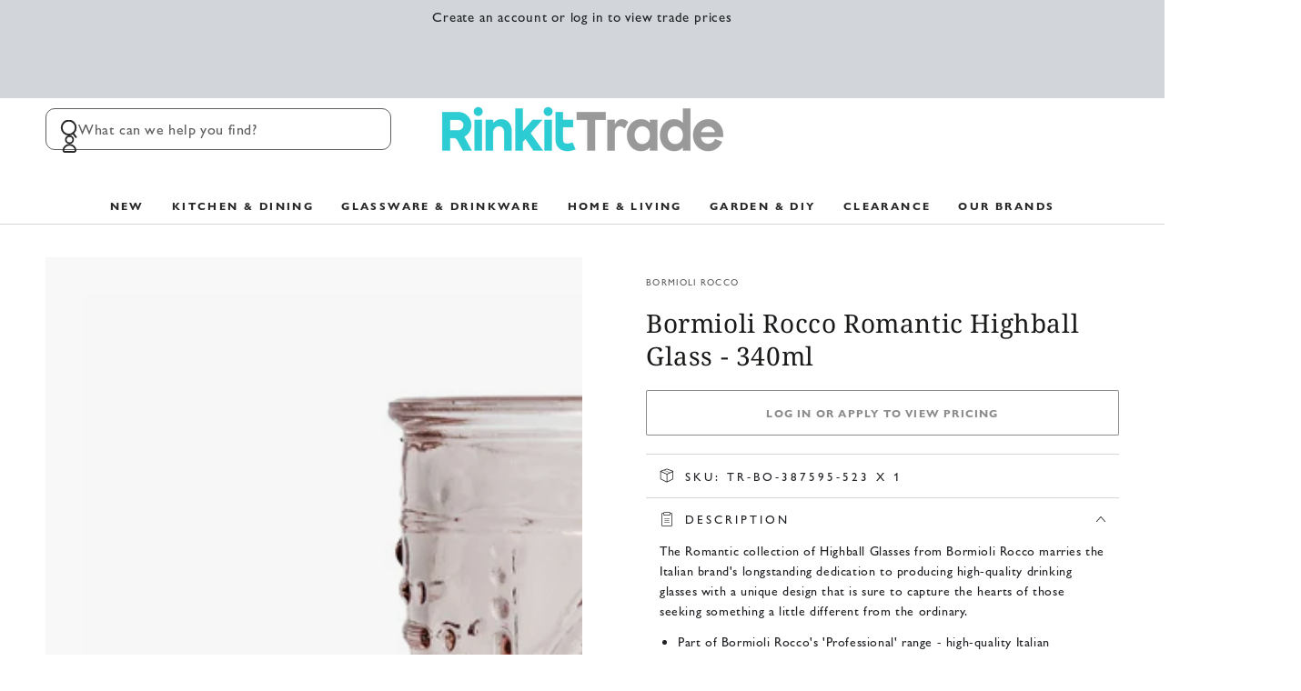

--- FILE ---
content_type: text/html; charset=utf-8
request_url: https://rinkit.trade/products/bormioli-rocco-romantic-highball-glasses-340ml-red
body_size: 43274
content:
<!doctype html>
<html
  class="no-js"
  lang="en">
  <head>
    <meta charset="utf-8">
    <meta http-equiv="X-UA-Compatible" content="IE=edge">
    <meta name="viewport" content="width=device-width,initial-scale=1">
    <meta name="theme-color" content="">
    <meta name="google-site-verification" content="SUYOLBfGZDO5ZY28ulPJQnT-35qMyBKOIVivyUTojoE">

    
      <link rel="canonical" href="https://rinkit.trade/products/bormioli-rocco-romantic-highball-glasses-340ml-red">
    

    

    <link rel="preconnect" href="https://cdn.shopify.com" crossorigin><link rel="icon" type="image/png" href="//rinkit.trade/cdn/shop/files/favicon.png?crop=center&height=32&v=1739877320&width=32"><link rel="preconnect" href="https://fonts.shopifycdn.com" crossorigin><title>
      Bormioli Rocco Romantic Highball Glasses - 340ml - Pack of 6 - Red | Rinkit.com
 &ndash; Rinkit Trade</title><meta name="description" content="The Romantic collection of Highball Glasses from Bormioli Rocco marries the Italian brand&#39;s longstanding dedication to producing high-quality drinking glasses with a unique design that is sure to capture the hearts of those seeking something a little different from the ordinary. Part of Bormioli Rocco&#39;s &#39;Professional&#39; ">

<meta property="og:site_name" content="Rinkit Trade">
<meta property="og:url" content="https://rinkit.trade/products/bormioli-rocco-romantic-highball-glasses-340ml-red">
<meta property="og:title" content="Bormioli Rocco Romantic Highball Glasses - 340ml - Pack of 6 - Red | Rinkit.com">
<meta property="og:type" content="product">
<meta property="og:description" content="The Romantic collection of Highball Glasses from Bormioli Rocco marries the Italian brand&#39;s longstanding dedication to producing high-quality drinking glasses with a unique design that is sure to capture the hearts of those seeking something a little different from the ordinary. Part of Bormioli Rocco&#39;s &#39;Professional&#39; "><meta property="og:image" content="http://rinkit.trade/cdn/shop/products/BO-387595-523_WS_01.jpg?v=1744712380">
  <meta property="og:image:secure_url" content="https://rinkit.trade/cdn/shop/products/BO-387595-523_WS_01.jpg?v=1744712380">
  <meta property="og:image:width" content="2000">
  <meta property="og:image:height" content="2000"><meta property="og:price:amount" content="3.70">
  <meta property="og:price:currency" content="GBP"><meta name="twitter:card" content="summary_large_image">
<meta name="twitter:title" content="Bormioli Rocco Romantic Highball Glasses - 340ml - Pack of 6 - Red | Rinkit.com">
<meta name="twitter:description" content="The Romantic collection of Highball Glasses from Bormioli Rocco marries the Italian brand&#39;s longstanding dedication to producing high-quality drinking glasses with a unique design that is sure to capture the hearts of those seeking something a little different from the ordinary. Part of Bormioli Rocco&#39;s &#39;Professional&#39; ">


    <script async crossorigin fetchpriority="high" src="/cdn/shopifycloud/importmap-polyfill/es-modules-shim.2.4.0.js"></script>
<script type="importmap">
      {
        "imports": {
          "mdl-scrollsnap": "//rinkit.trade/cdn/shop/t/39/assets/scrollsnap.js?v=170600829773392310311739961637"
        }
      }
    </script>

    <script src="//rinkit.trade/cdn/shop/t/39/assets/vendor-v4.js" defer="defer"></script>
    <script src="//rinkit.trade/cdn/shop/t/39/assets/pubsub.js?v=64530984355039965911739961561" defer="defer"></script>
    <script src="//rinkit.trade/cdn/shop/t/39/assets/global.js?v=156804305448891778601739961638" defer="defer"></script>
    <script src="//rinkit.trade/cdn/shop/t/39/assets/modules-basis.js?v=92194030410068619331739961559" defer="defer"></script>

    <script>window.performance && window.performance.mark && window.performance.mark('shopify.content_for_header.start');</script><meta id="shopify-digital-wallet" name="shopify-digital-wallet" content="/26451810/digital_wallets/dialog">
<meta name="shopify-checkout-api-token" content="34aa3ae3412712bff2dd856c18c3a714">
<meta id="in-context-paypal-metadata" data-shop-id="26451810" data-venmo-supported="false" data-environment="production" data-locale="en_US" data-paypal-v4="true" data-currency="GBP">
<link rel="alternate" type="application/json+oembed" href="https://rinkit.trade/products/bormioli-rocco-romantic-highball-glasses-340ml-red.oembed">
<script async="async" src="/checkouts/internal/preloads.js?locale=en-GB"></script>
<script id="shopify-features" type="application/json">{"accessToken":"34aa3ae3412712bff2dd856c18c3a714","betas":["rich-media-storefront-analytics"],"domain":"rinkit.trade","predictiveSearch":true,"shopId":26451810,"locale":"en"}</script>
<script>var Shopify = Shopify || {};
Shopify.shop = "rinkittrade.myshopify.com";
Shopify.locale = "en";
Shopify.currency = {"active":"GBP","rate":"1.0"};
Shopify.country = "GB";
Shopify.theme = {"name":"live","id":177691558269,"schema_name":"Be Yours","schema_version":"8.1.1","theme_store_id":1399,"role":"main"};
Shopify.theme.handle = "null";
Shopify.theme.style = {"id":null,"handle":null};
Shopify.cdnHost = "rinkit.trade/cdn";
Shopify.routes = Shopify.routes || {};
Shopify.routes.root = "/";</script>
<script type="module">!function(o){(o.Shopify=o.Shopify||{}).modules=!0}(window);</script>
<script>!function(o){function n(){var o=[];function n(){o.push(Array.prototype.slice.apply(arguments))}return n.q=o,n}var t=o.Shopify=o.Shopify||{};t.loadFeatures=n(),t.autoloadFeatures=n()}(window);</script>
<script id="shop-js-analytics" type="application/json">{"pageType":"product"}</script>
<script defer="defer" async type="module" src="//rinkit.trade/cdn/shopifycloud/shop-js/modules/v2/client.init-shop-cart-sync_dlpDe4U9.en.esm.js"></script>
<script defer="defer" async type="module" src="//rinkit.trade/cdn/shopifycloud/shop-js/modules/v2/chunk.common_FunKbpTJ.esm.js"></script>
<script type="module">
  await import("//rinkit.trade/cdn/shopifycloud/shop-js/modules/v2/client.init-shop-cart-sync_dlpDe4U9.en.esm.js");
await import("//rinkit.trade/cdn/shopifycloud/shop-js/modules/v2/chunk.common_FunKbpTJ.esm.js");

  window.Shopify.SignInWithShop?.initShopCartSync?.({"fedCMEnabled":true,"windoidEnabled":true});

</script>
<script>(function() {
  var isLoaded = false;
  function asyncLoad() {
    if (isLoaded) return;
    isLoaded = true;
    var urls = ["https:\/\/api-na1.hubapi.com\/scriptloader\/v1\/6214159.js?shop=rinkittrade.myshopify.com"];
    for (var i = 0; i < urls.length; i++) {
      var s = document.createElement('script');
      s.type = 'text/javascript';
      s.async = true;
      s.src = urls[i];
      var x = document.getElementsByTagName('script')[0];
      x.parentNode.insertBefore(s, x);
    }
  };
  if(window.attachEvent) {
    window.attachEvent('onload', asyncLoad);
  } else {
    window.addEventListener('load', asyncLoad, false);
  }
})();</script>
<script id="__st">var __st={"a":26451810,"offset":0,"reqid":"0222eeef-23e3-43b8-aa27-69fed051efe4-1765410592","pageurl":"rinkit.trade\/products\/bormioli-rocco-romantic-highball-glasses-340ml-red","u":"5424e3c851c1","p":"product","rtyp":"product","rid":3878071828582};</script>
<script>window.ShopifyPaypalV4VisibilityTracking = true;</script>
<script id="captcha-bootstrap">!function(){'use strict';const t='contact',e='account',n='new_comment',o=[[t,t],['blogs',n],['comments',n],[t,'customer']],c=[[e,'customer_login'],[e,'guest_login'],[e,'recover_customer_password'],[e,'create_customer']],r=t=>t.map((([t,e])=>`form[action*='/${t}']:not([data-nocaptcha='true']) input[name='form_type'][value='${e}']`)).join(','),a=t=>()=>t?[...document.querySelectorAll(t)].map((t=>t.form)):[];function s(){const t=[...o],e=r(t);return a(e)}const i='password',u='form_key',d=['recaptcha-v3-token','g-recaptcha-response','h-captcha-response',i],f=()=>{try{return window.sessionStorage}catch{return}},m='__shopify_v',_=t=>t.elements[u];function p(t,e,n=!1){try{const o=window.sessionStorage,c=JSON.parse(o.getItem(e)),{data:r}=function(t){const{data:e,action:n}=t;return t[m]||n?{data:e,action:n}:{data:t,action:n}}(c);for(const[e,n]of Object.entries(r))t.elements[e]&&(t.elements[e].value=n);n&&o.removeItem(e)}catch(o){console.error('form repopulation failed',{error:o})}}const l='form_type',E='cptcha';function T(t){t.dataset[E]=!0}const w=window,h=w.document,L='Shopify',v='ce_forms',y='captcha';let A=!1;((t,e)=>{const n=(g='f06e6c50-85a8-45c8-87d0-21a2b65856fe',I='https://cdn.shopify.com/shopifycloud/storefront-forms-hcaptcha/ce_storefront_forms_captcha_hcaptcha.v1.5.2.iife.js',D={infoText:'Protected by hCaptcha',privacyText:'Privacy',termsText:'Terms'},(t,e,n)=>{const o=w[L][v],c=o.bindForm;if(c)return c(t,g,e,D).then(n);var r;o.q.push([[t,g,e,D],n]),r=I,A||(h.body.append(Object.assign(h.createElement('script'),{id:'captcha-provider',async:!0,src:r})),A=!0)});var g,I,D;w[L]=w[L]||{},w[L][v]=w[L][v]||{},w[L][v].q=[],w[L][y]=w[L][y]||{},w[L][y].protect=function(t,e){n(t,void 0,e),T(t)},Object.freeze(w[L][y]),function(t,e,n,w,h,L){const[v,y,A,g]=function(t,e,n){const i=e?o:[],u=t?c:[],d=[...i,...u],f=r(d),m=r(i),_=r(d.filter((([t,e])=>n.includes(e))));return[a(f),a(m),a(_),s()]}(w,h,L),I=t=>{const e=t.target;return e instanceof HTMLFormElement?e:e&&e.form},D=t=>v().includes(t);t.addEventListener('submit',(t=>{const e=I(t);if(!e)return;const n=D(e)&&!e.dataset.hcaptchaBound&&!e.dataset.recaptchaBound,o=_(e),c=g().includes(e)&&(!o||!o.value);(n||c)&&t.preventDefault(),c&&!n&&(function(t){try{if(!f())return;!function(t){const e=f();if(!e)return;const n=_(t);if(!n)return;const o=n.value;o&&e.removeItem(o)}(t);const e=Array.from(Array(32),(()=>Math.random().toString(36)[2])).join('');!function(t,e){_(t)||t.append(Object.assign(document.createElement('input'),{type:'hidden',name:u})),t.elements[u].value=e}(t,e),function(t,e){const n=f();if(!n)return;const o=[...t.querySelectorAll(`input[type='${i}']`)].map((({name:t})=>t)),c=[...d,...o],r={};for(const[a,s]of new FormData(t).entries())c.includes(a)||(r[a]=s);n.setItem(e,JSON.stringify({[m]:1,action:t.action,data:r}))}(t,e)}catch(e){console.error('failed to persist form',e)}}(e),e.submit())}));const S=(t,e)=>{t&&!t.dataset[E]&&(n(t,e.some((e=>e===t))),T(t))};for(const o of['focusin','change'])t.addEventListener(o,(t=>{const e=I(t);D(e)&&S(e,y())}));const B=e.get('form_key'),M=e.get(l),P=B&&M;t.addEventListener('DOMContentLoaded',(()=>{const t=y();if(P)for(const e of t)e.elements[l].value===M&&p(e,B);[...new Set([...A(),...v().filter((t=>'true'===t.dataset.shopifyCaptcha))])].forEach((e=>S(e,t)))}))}(h,new URLSearchParams(w.location.search),n,t,e,['guest_login'])})(!0,!0)}();</script>
<script integrity="sha256-52AcMU7V7pcBOXWImdc/TAGTFKeNjmkeM1Pvks/DTgc=" data-source-attribution="shopify.loadfeatures" defer="defer" src="//rinkit.trade/cdn/shopifycloud/storefront/assets/storefront/load_feature-81c60534.js" crossorigin="anonymous"></script>
<script data-source-attribution="shopify.dynamic_checkout.dynamic.init">var Shopify=Shopify||{};Shopify.PaymentButton=Shopify.PaymentButton||{isStorefrontPortableWallets:!0,init:function(){window.Shopify.PaymentButton.init=function(){};var t=document.createElement("script");t.src="https://rinkit.trade/cdn/shopifycloud/portable-wallets/latest/portable-wallets.en.js",t.type="module",document.head.appendChild(t)}};
</script>
<script data-source-attribution="shopify.dynamic_checkout.buyer_consent">
  function portableWalletsHideBuyerConsent(e){var t=document.getElementById("shopify-buyer-consent"),n=document.getElementById("shopify-subscription-policy-button");t&&n&&(t.classList.add("hidden"),t.setAttribute("aria-hidden","true"),n.removeEventListener("click",e))}function portableWalletsShowBuyerConsent(e){var t=document.getElementById("shopify-buyer-consent"),n=document.getElementById("shopify-subscription-policy-button");t&&n&&(t.classList.remove("hidden"),t.removeAttribute("aria-hidden"),n.addEventListener("click",e))}window.Shopify?.PaymentButton&&(window.Shopify.PaymentButton.hideBuyerConsent=portableWalletsHideBuyerConsent,window.Shopify.PaymentButton.showBuyerConsent=portableWalletsShowBuyerConsent);
</script>
<script data-source-attribution="shopify.dynamic_checkout.cart.bootstrap">document.addEventListener("DOMContentLoaded",(function(){function t(){return document.querySelector("shopify-accelerated-checkout-cart, shopify-accelerated-checkout")}if(t())Shopify.PaymentButton.init();else{new MutationObserver((function(e,n){t()&&(Shopify.PaymentButton.init(),n.disconnect())})).observe(document.body,{childList:!0,subtree:!0})}}));
</script>
<link id="shopify-accelerated-checkout-styles" rel="stylesheet" media="screen" href="https://rinkit.trade/cdn/shopifycloud/portable-wallets/latest/accelerated-checkout-backwards-compat.css" crossorigin="anonymous">
<style id="shopify-accelerated-checkout-cart">
        #shopify-buyer-consent {
  margin-top: 1em;
  display: inline-block;
  width: 100%;
}

#shopify-buyer-consent.hidden {
  display: none;
}

#shopify-subscription-policy-button {
  background: none;
  border: none;
  padding: 0;
  text-decoration: underline;
  font-size: inherit;
  cursor: pointer;
}

#shopify-subscription-policy-button::before {
  box-shadow: none;
}

      </style>
<script id="sections-script" data-sections="header" defer="defer" src="//rinkit.trade/cdn/shop/t/39/compiled_assets/scripts.js?7572"></script>
<script>window.performance && window.performance.mark && window.performance.mark('shopify.content_for_header.end');</script>
<style data-shopify>@font-face {
    font-family: 'Gill Sans Nova';
    src: url('https://cdn.shopify.com/s/files/1/2645/1810/files/GillSansNova-Medium.eot?v=1759224520'); /* IE9 Compat Modes */
    src: url('https://cdn.shopify.com/s/files/1/2645/1810/files/GillSansNova-Medium.eot?v=1759224520?#iefix') format('embedded-opentype'), /* IE6-IE8 */
         url('https://cdn.shopify.com/s/files/1/2645/1810/files/GillSansNova-Medium.woff?v=1759224519') format('woff2'), /* Super Modern Browsers */
         url('https://cdn.shopify.com/s/files/1/2645/1810/files/GillSansNova-Medium.woff?v=1759224519') format('woff'), /* Pretty Modern Browsers */
         url('https://cdn.shopify.com/s/files/1/2645/1810/files/GillSansNova-Medium.ttf?v=1759224520')  format('truetype'); /* Safari, Android, iOS */
        font-weight: 400;
        font-style: normal;
  }

  @font-face {
    font-family: 'Gill Sans Nova';
    src: url('https://cdn.shopify.com/s/files/1/2645/1810/files/GillSansNova-MediumItalic.eot?v=1759224520'); /* IE9 Compat Modes */
    src: url('https://cdn.shopify.com/s/files/1/2645/1810/files/GillSansNova-MediumItalic.eot?v=1759224520?#iefix') format('embedded-opentype'), /* IE6-IE8 */
         url('https://cdn.shopify.com/s/files/1/2645/1810/files/GillSansNova-MediumItalic.woff2?v=1759224519') format('woff2'), /* Super Modern Browsers */
         url('https://cdn.shopify.com/s/files/1/2645/1810/files/GillSansNova-MediumItalic.woff?v=1759224519') format('woff'), /* Pretty Modern Browsers */
         url('https://cdn.shopify.com/s/files/1/2645/1810/files/GillSansNova-MediumItalic.ttf?v=1759224520')  format('truetype'); /* Safari, Android, iOS */
        font-weight: 400;
        font-style: italic;
  }

  @font-face {
    font-family: 'Gill Sans Nova';
    src: url('https://cdn.shopify.com/s/files/1/2645/1810/files/GillSansNova-Bold.eot?v=1759224364'); /* IE9 Compat Modes */
    src: url('https://cdn.shopify.com/s/files/1/2645/1810/files/GillSansNova-Bold.eot?v=1759224364?#iefix') format('embedded-opentype'), /* IE6-IE8 */
         url('https://cdn.shopify.com/s/files/1/2645/1810/files/GillSansNova-Bold.woff2?v=1759224363') format('woff2'), /* Super Modern Browsers */
         url('https://cdn.shopify.com/s/files/1/2645/1810/files/GillSansNova-Bold.woff?v=1759224363') format('woff'), /* Pretty Modern Browsers */
         url('https://cdn.shopify.com/s/files/1/2645/1810/files/GillSansNova-Bold.ttf?v=1759224364')  format('truetype'); /* Safari, Android, iOS */
        font-weight: 600;
        font-style: normal;
  }

  @font-face {
    font-family: 'Gill Sans Nova';
    src: url('https://cdn.shopify.com/s/files/1/2645/1810/files/GillSansNova-BoldItalic.eot?v=1759224610'); /* IE9 Compat Modes */
    src: url('https://cdn.shopify.com/s/files/1/2645/1810/files/GillSansNova-BoldItalic.eot?v=1759224610?#iefix') format('embedded-opentype'), /* IE6-IE8 */
         url('https://cdn.shopify.com/s/files/1/2645/1810/files/GillSansNova-BoldItalic.woff2?v=1759224610') format('woff2'), /* Super Modern Browsers */
         url('https://cdn.shopify.com/s/files/1/2645/1810/files/GillSansNova-BoldItalic.woff?v=1759224610') format('woff'), /* Pretty Modern Browsers */
         url('https://cdn.shopify.com/s/files/1/2645/1810/files/GillSansNova-BoldItalic.ttf?v=1759224610')  format('truetype'); /* Safari, Android, iOS */
        font-weight: 600;
        font-style: italic;
  }

  @font-face {
  font-family: Cabin;
  font-weight: 400;
  font-style: normal;
  font-display: swap;
  src: url("//rinkit.trade/cdn/fonts/cabin/cabin_n4.cefc6494a78f87584a6f312fea532919154f66fe.woff2") format("woff2"),
       url("//rinkit.trade/cdn/fonts/cabin/cabin_n4.8c16611b00f59d27f4b27ce4328dfe514ce77517.woff") format("woff");
}

  @font-face {
  font-family: Cabin;
  font-weight: 600;
  font-style: normal;
  font-display: swap;
  src: url("//rinkit.trade/cdn/fonts/cabin/cabin_n6.c6b1e64927bbec1c65aab7077888fb033480c4f7.woff2") format("woff2"),
       url("//rinkit.trade/cdn/fonts/cabin/cabin_n6.6c2e65d54c893ad9f1390da3b810b8e6cf976a4f.woff") format("woff");
}

  @font-face {
  font-family: Cabin;
  font-weight: 400;
  font-style: italic;
  font-display: swap;
  src: url("//rinkit.trade/cdn/fonts/cabin/cabin_i4.d89c1b32b09ecbc46c12781fcf7b2085f17c0be9.woff2") format("woff2"),
       url("//rinkit.trade/cdn/fonts/cabin/cabin_i4.0a521b11d0b69adfc41e22a263eec7c02aecfe99.woff") format("woff");
}

  @font-face {
  font-family: Cabin;
  font-weight: 600;
  font-style: italic;
  font-display: swap;
  src: url("//rinkit.trade/cdn/fonts/cabin/cabin_i6.f09e39e860dd73a664673caf87e5a0b93b584340.woff2") format("woff2"),
       url("//rinkit.trade/cdn/fonts/cabin/cabin_i6.5b37bf1fce036a7ee54dbf8fb86341d9c8883ee1.woff") format("woff");
}

  @font-face {
  font-family: "Noto Serif";
  font-weight: 400;
  font-style: normal;
  font-display: swap;
  src: url("//rinkit.trade/cdn/fonts/noto_serif/notoserif_n4.157efcc933874b41c43d5a6a81253eedd9845384.woff2") format("woff2"),
       url("//rinkit.trade/cdn/fonts/noto_serif/notoserif_n4.e95a8b0e448c8154cafc9526753c78ba0f8e894e.woff") format("woff");
}

  @font-face {
  font-family: "Noto Serif";
  font-weight: 600;
  font-style: normal;
  font-display: swap;
  src: url("//rinkit.trade/cdn/fonts/noto_serif/notoserif_n6.2623ae54cab397c89ca87b0f34551c6eccbadadd.woff2") format("woff2"),
       url("//rinkit.trade/cdn/fonts/noto_serif/notoserif_n6.3f65ffd92518e9b7f2072c86ea4c8465158466e2.woff") format("woff");
}


  :root {
    --font-body-family: 'Gill Sans Nova', Cabin, 'Noto Sans', Helvetica,Arial,sans-serif;
    --font-body-style: normal;
    --font-body-weight: 400;

    --font-heading-family: "Noto Serif", serif;
    --font-heading-style: normal;
    --font-heading-weight: 400;

    --font-body-scale: 1.0;
    --font-heading-scale: 1.0;

    --font-navigation-family: var(--font-body-family);
    --font-navigation-size: 12px;
    --font-navigation-weight: var(--font-body-weight);
    --font-button-family: var(--font-body-family);
    --font-button-size: 12px;
    --font-button-baseline: 0rem;
    --font-price-family: var(--font-body-family);
    --font-price-scale: var(--font-body-scale);

    --color-base-text: 33, 35, 38;
    --color-base-background: 255, 255, 255;
    --color-base-solid-button-labels: 255, 255, 255;
    --color-base-outline-button-labels: 26, 27, 24;
    --color-base-accent: 26, 27, 24;
    --color-base-heading: 26, 27, 24;
    --color-base-border: 210, 213, 217;
    --color-placeholder: 248, 248, 248;
    --color-overlay: 33, 35, 38;
    --color-keyboard-focus: 135, 173, 245;
    --color-shadow: 168, 232, 226;
    --shadow-opacity: 1;

    --color-background-dark: 235, 235, 235;
    --color-price: #1a1b18;
    --color-sale-price: #d72c0d;
    --color-sale-badge-background: #d72c0d;
    --color-reviews: #ffb503;
    --color-critical: #d72c0d;
    --color-success: #008060;
    --color-highlight: 187, 255, 0;

    --payment-terms-background-color: #ffffff;
    --page-width: 160rem;
    --page-width-margin: 0rem;

    --card-color-scheme: var(--color-placeholder);
    --card-text-alignment: left;
    --card-flex-alignment: flex-left;
    --card-image-padding: 0px;
    --card-border-width: 0px;
    --card-radius: 2px;
    --card-shadow-horizontal-offset: 0px;
    --card-shadow-vertical-offset: 0px;

    --button-radius: 2px;
    --button-border-width: 1px;
    --button-shadow-horizontal-offset: 0px;
    --button-shadow-vertical-offset: 0px;

    --spacing-sections-desktop: 0px;
    --spacing-sections-mobile: 0px;

    --gradient-free-ship-progress: linear-gradient(325deg,#F9423A 0,#F1E04D 100%);
    --gradient-free-ship-complete: linear-gradient(325deg, #049cff 0, #35ee7a 100%);

    --plabel-price-tag-color: #000000;
    --plabel-price-tag-background: #d1d5db;
    --plabel-price-tag-height: 2.5rem;

    --swatch-outline-color: #f4f6f8;
  }

  *,
  *::before,
  *::after {
    box-sizing: inherit;
  }

  html {
    box-sizing: border-box;
    font-size: calc(var(--font-body-scale) * 62.5%);
    height: 100%;
  }

  body {
    min-height: 100%;
    margin: 0;
    font-size: 1.5rem;
    letter-spacing: 0.06rem;
    line-height: calc(1 + 0.8 / var(--font-body-scale));
    font-family: var(--font-body-family);
    font-style: var(--font-body-style);
    font-weight: var(--font-body-weight);
  }

  @media screen and (min-width: 750px) {
    body {
      font-size: 1.6rem;
    }
  }</style><link href="//rinkit.trade/cdn/shop/t/39/assets/base.css?v=173533254035952680731739961637" rel="stylesheet" type="text/css" media="all" /><link
      rel="stylesheet"
      href="//rinkit.trade/cdn/shop/t/39/assets/apps.css?v=58555770612562691921739961637"
      media="print"
      fetchpriority="low"
      onload="this.media='all'"
    ><link rel="preload" as="font" href="//rinkit.trade/cdn/fonts/cabin/cabin_n4.cefc6494a78f87584a6f312fea532919154f66fe.woff2" type="font/woff2" crossorigin><link rel="preload" as="font" href="//rinkit.trade/cdn/fonts/noto_serif/notoserif_n4.157efcc933874b41c43d5a6a81253eedd9845384.woff2" type="font/woff2" crossorigin><link
        rel="stylesheet"
        href="//rinkit.trade/cdn/shop/t/39/assets/component-predictive-search.css?v=94320327991181004901739961637"
        media="print"
        onload="this.media='all'"
      ><link
        rel="stylesheet"
        href="//rinkit.trade/cdn/shop/t/39/assets/component-quick-view.css?v=161742497119562552051739961557"
        media="print"
        onload="this.media='all'"
      ><link
        rel="stylesheet"
        href="//rinkit.trade/cdn/shop/t/39/assets/component-color-swatches.css?v=147375175252346861151739961637"
        media="print"
        onload="this.media='all'"
      ><script>
  document.documentElement.classList.replace('no-js', 'js');

  window.theme = window.theme || {};

  theme.routes = {
    root_url: '/',
    cart_url: '/cart',
    cart_add_url: '/cart/add',
    cart_change_url: '/cart/change',
    cart_update_url: '/cart/update',
    search_url: '/search',
    predictive_search_url: '/search/suggest'
  };

  theme.cartStrings = {
    error: `There was an error while updating your cart. Please try again.`,
    quantityError: `You can only add [quantity] of this item to your cart.`
  };

  theme.variantStrings = {
    addToCart: `Add to cart`,
    soldOut: `Sold out`,
    unavailable: `Unavailable`,
    preOrder: `Pre-order`
  };

  theme.accessibilityStrings = {
    imageAvailable: `Image [index] is now available in gallery view`,
    shareSuccess: `Link copied to clipboard!`
  }

  theme.dateStrings = {
    d: `D`,
    day: `Day`,
    days: `Days`,
    hour: `Hour`,
    hours: `Hours`,
    minute: `Min`,
    minutes: `Mins`,
    second: `Sec`,
    seconds: `Secs`
  };theme.shopSettings = {
    moneyFormat: "£{{amount}}",
    isoCode: "GBP",
    cartDrawer: true,
    currencyCode: false,
    giftwrapRate: 'product'
  };

  theme.settings = {
    themeName: 'Be Yours',
    themeVersion: '8.1.1',
    agencyId: ''
  };

  /*! (c) Andrea Giammarchi @webreflection ISC */
  !function(){"use strict";var e=function(e,t){var n=function(e){for(var t=0,n=e.length;t<n;t++)r(e[t])},r=function(e){var t=e.target,n=e.attributeName,r=e.oldValue;t.attributeChangedCallback(n,r,t.getAttribute(n))};return function(o,a){var l=o.constructor.observedAttributes;return l&&e(a).then((function(){new t(n).observe(o,{attributes:!0,attributeOldValue:!0,attributeFilter:l});for(var e=0,a=l.length;e<a;e++)o.hasAttribute(l[e])&&r({target:o,attributeName:l[e],oldValue:null})})),o}};function t(e,t){(null==t||t>e.length)&&(t=e.length);for(var n=0,r=new Array(t);n<t;n++)r[n]=e[n];return r}function n(e,n){var r="undefined"!=typeof Symbol&&e[Symbol.iterator]||e["@@iterator"];if(!r){if(Array.isArray(e)||(r=function(e,n){if(e){if("string"==typeof e)return t(e,n);var r=Object.prototype.toString.call(e).slice(8,-1);return"Object"===r&&e.constructor&&(r=e.constructor.name),"Map"===r||"Set"===r?Array.from(e):"Arguments"===r||/^(?:Ui|I)nt(?:8|16|32)(?:Clamped)?Array$/.test(r)?t(e,n):void 0}}(e))||n&&e&&"number"==typeof e.length){r&&(e=r);var o=0,a=function(){};return{s:a,n:function(){return o>=e.length?{done:!0}:{done:!1,value:e[o++]}},e:function(e){throw e},f:a}}throw new TypeError("Invalid attempt to iterate non-iterable instance.\nIn order to be iterable, non-array objects must have a [Symbol.iterator]() method.")}var l,i=!0,u=!1;return{s:function(){r=r.call(e)},n:function(){var e=r.next();return i=e.done,e},e:function(e){u=!0,l=e},f:function(){try{i||null==r.return||r.return()}finally{if(u)throw l}}}}
  /*! (c) Andrea Giammarchi - ISC */var r=!0,o=!1,a="querySelectorAll",l="querySelectorAll",i=self,u=i.document,c=i.Element,s=i.MutationObserver,f=i.Set,d=i.WeakMap,h=function(e){return l in e},v=[].filter,g=function(e){var t=new d,i=function(n,r){var o;if(r)for(var a,l=function(e){return e.matches||e.webkitMatchesSelector||e.msMatchesSelector}(n),i=0,u=p.length;i<u;i++)l.call(n,a=p[i])&&(t.has(n)||t.set(n,new f),(o=t.get(n)).has(a)||(o.add(a),e.handle(n,r,a)));else t.has(n)&&(o=t.get(n),t.delete(n),o.forEach((function(t){e.handle(n,r,t)})))},g=function(e){for(var t=!(arguments.length>1&&void 0!==arguments[1])||arguments[1],n=0,r=e.length;n<r;n++)i(e[n],t)},p=e.query,y=e.root||u,m=function(e){var t=arguments.length>1&&void 0!==arguments[1]?arguments[1]:document,l=arguments.length>2&&void 0!==arguments[2]?arguments[2]:MutationObserver,i=arguments.length>3&&void 0!==arguments[3]?arguments[3]:["*"],u=function t(o,l,i,u,c,s){var f,d=n(o);try{for(d.s();!(f=d.n()).done;){var h=f.value;(s||a in h)&&(c?i.has(h)||(i.add(h),u.delete(h),e(h,c)):u.has(h)||(u.add(h),i.delete(h),e(h,c)),s||t(h[a](l),l,i,u,c,r))}}catch(e){d.e(e)}finally{d.f()}},c=new l((function(e){if(i.length){var t,a=i.join(","),l=new Set,c=new Set,s=n(e);try{for(s.s();!(t=s.n()).done;){var f=t.value,d=f.addedNodes,h=f.removedNodes;u(h,a,l,c,o,o),u(d,a,l,c,r,o)}}catch(e){s.e(e)}finally{s.f()}}})),s=c.observe;return(c.observe=function(e){return s.call(c,e,{subtree:r,childList:r})})(t),c}(i,y,s,p),b=c.prototype.attachShadow;return b&&(c.prototype.attachShadow=function(e){var t=b.call(this,e);return m.observe(t),t}),p.length&&g(y[l](p)),{drop:function(e){for(var n=0,r=e.length;n<r;n++)t.delete(e[n])},flush:function(){for(var e=m.takeRecords(),t=0,n=e.length;t<n;t++)g(v.call(e[t].removedNodes,h),!1),g(v.call(e[t].addedNodes,h),!0)},observer:m,parse:g}},p=self,y=p.document,m=p.Map,b=p.MutationObserver,w=p.Object,E=p.Set,S=p.WeakMap,A=p.Element,M=p.HTMLElement,O=p.Node,N=p.Error,C=p.TypeError,T=p.Reflect,q=w.defineProperty,I=w.keys,D=w.getOwnPropertyNames,L=w.setPrototypeOf,P=!self.customElements,k=function(e){for(var t=I(e),n=[],r=t.length,o=0;o<r;o++)n[o]=e[t[o]],delete e[t[o]];return function(){for(var o=0;o<r;o++)e[t[o]]=n[o]}};if(P){var x=function(){var e=this.constructor;if(!$.has(e))throw new C("Illegal constructor");var t=$.get(e);if(W)return z(W,t);var n=H.call(y,t);return z(L(n,e.prototype),t)},H=y.createElement,$=new m,_=new m,j=new m,R=new m,V=[],U=g({query:V,handle:function(e,t,n){var r=j.get(n);if(t&&!r.isPrototypeOf(e)){var o=k(e);W=L(e,r);try{new r.constructor}finally{W=null,o()}}var a="".concat(t?"":"dis","connectedCallback");a in r&&e[a]()}}).parse,W=null,F=function(e){if(!_.has(e)){var t,n=new Promise((function(e){t=e}));_.set(e,{$:n,_:t})}return _.get(e).$},z=e(F,b);q(self,"customElements",{configurable:!0,value:{define:function(e,t){if(R.has(e))throw new N('the name "'.concat(e,'" has already been used with this registry'));$.set(t,e),j.set(e,t.prototype),R.set(e,t),V.push(e),F(e).then((function(){U(y.querySelectorAll(e))})),_.get(e)._(t)},get:function(e){return R.get(e)},whenDefined:F}}),q(x.prototype=M.prototype,"constructor",{value:x}),q(self,"HTMLElement",{configurable:!0,value:x}),q(y,"createElement",{configurable:!0,value:function(e,t){var n=t&&t.is,r=n?R.get(n):R.get(e);return r?new r:H.call(y,e)}}),"isConnected"in O.prototype||q(O.prototype,"isConnected",{configurable:!0,get:function(){return!(this.ownerDocument.compareDocumentPosition(this)&this.DOCUMENT_POSITION_DISCONNECTED)}})}else if(P=!self.customElements.get("extends-li"))try{var B=function e(){return self.Reflect.construct(HTMLLIElement,[],e)};B.prototype=HTMLLIElement.prototype;var G="extends-li";self.customElements.define("extends-li",B,{extends:"li"}),P=y.createElement("li",{is:G}).outerHTML.indexOf(G)<0;var J=self.customElements,K=J.get,Q=J.whenDefined;q(self.customElements,"whenDefined",{configurable:!0,value:function(e){var t=this;return Q.call(this,e).then((function(n){return n||K.call(t,e)}))}})}catch(e){}if(P){var X=function(e){var t=ae.get(e);ve(t.querySelectorAll(this),e.isConnected)},Y=self.customElements,Z=y.createElement,ee=Y.define,te=Y.get,ne=Y.upgrade,re=T||{construct:function(e){return e.call(this)}},oe=re.construct,ae=new S,le=new E,ie=new m,ue=new m,ce=new m,se=new m,fe=[],de=[],he=function(e){return se.get(e)||te.call(Y,e)},ve=g({query:de,handle:function(e,t,n){var r=ce.get(n);if(t&&!r.isPrototypeOf(e)){var o=k(e);be=L(e,r);try{new r.constructor}finally{be=null,o()}}var a="".concat(t?"":"dis","connectedCallback");a in r&&e[a]()}}).parse,ge=g({query:fe,handle:function(e,t){ae.has(e)&&(t?le.add(e):le.delete(e),de.length&&X.call(de,e))}}).parse,pe=A.prototype.attachShadow;pe&&(A.prototype.attachShadow=function(e){var t=pe.call(this,e);return ae.set(this,t),t});var ye=function(e){if(!ue.has(e)){var t,n=new Promise((function(e){t=e}));ue.set(e,{$:n,_:t})}return ue.get(e).$},me=e(ye,b),be=null;D(self).filter((function(e){return/^HTML.*Element$/.test(e)})).forEach((function(e){var t=self[e];function n(){var e=this.constructor;if(!ie.has(e))throw new C("Illegal constructor");var n=ie.get(e),r=n.is,o=n.tag;if(r){if(be)return me(be,r);var a=Z.call(y,o);return a.setAttribute("is",r),me(L(a,e.prototype),r)}return oe.call(this,t,[],e)}q(n.prototype=t.prototype,"constructor",{value:n}),q(self,e,{value:n})})),q(y,"createElement",{configurable:!0,value:function(e,t){var n=t&&t.is;if(n){var r=se.get(n);if(r&&ie.get(r).tag===e)return new r}var o=Z.call(y,e);return n&&o.setAttribute("is",n),o}}),q(Y,"get",{configurable:!0,value:he}),q(Y,"whenDefined",{configurable:!0,value:ye}),q(Y,"upgrade",{configurable:!0,value:function(e){var t=e.getAttribute("is");if(t){var n=se.get(t);if(n)return void me(L(e,n.prototype),t)}ne.call(Y,e)}}),q(Y,"define",{configurable:!0,value:function(e,t,n){if(he(e))throw new N("'".concat(e,"' has already been defined as a custom element"));var r,o=n&&n.extends;ie.set(t,o?{is:e,tag:o}:{is:"",tag:e}),o?(r="".concat(o,'[is="').concat(e,'"]'),ce.set(r,t.prototype),se.set(e,t),de.push(r)):(ee.apply(Y,arguments),fe.push(r=e)),ye(e).then((function(){o?(ve(y.querySelectorAll(r)),le.forEach(X,[r])):ge(y.querySelectorAll(r))})),ue.get(e)._(t)}})}}();
</script>
<link href="//rinkit.trade/cdn/shop/t/39/assets/theme.css?v=9815052396315961661764587255" rel="stylesheet" type="text/css" media="all" />
    <script type="text/javascript">
      (function (c, l, a, r, i, t, y) {
        c[a] =
          c[a] ||
          function () {
            (c[a].q = c[a].q || []).push(arguments);
          };
        t = l.createElement(r);
        t.async = 1;
        t.src = 'https://www.clarity.ms/tag/' + i;
        y = l.getElementsByTagName(r)[0];
        y.parentNode.insertBefore(t, y);
      })(window, document, 'clarity', 'script', 'qjglq1rvi7');
    </script>

    <script src="https://cdn.brevo.com/js/sdk-loader.js" async></script>
    <script>
      // Version: 2.0
      window.Brevo = window.Brevo || [];
      Brevo.push([
        'init',
        {
          client_key: 'y8qkdefk3qmx2z8e7ed241dg',
          // Optional: Add other initialization options, see documentation
        },
      ]);
    </script>
  <!-- BEGIN app block: shopify://apps/klaviyo-email-marketing-sms/blocks/klaviyo-onsite-embed/2632fe16-c075-4321-a88b-50b567f42507 -->












  <script async src="https://static.klaviyo.com/onsite/js/VyJuiN/klaviyo.js?company_id=VyJuiN"></script>
  <script>!function(){if(!window.klaviyo){window._klOnsite=window._klOnsite||[];try{window.klaviyo=new Proxy({},{get:function(n,i){return"push"===i?function(){var n;(n=window._klOnsite).push.apply(n,arguments)}:function(){for(var n=arguments.length,o=new Array(n),w=0;w<n;w++)o[w]=arguments[w];var t="function"==typeof o[o.length-1]?o.pop():void 0,e=new Promise((function(n){window._klOnsite.push([i].concat(o,[function(i){t&&t(i),n(i)}]))}));return e}}})}catch(n){window.klaviyo=window.klaviyo||[],window.klaviyo.push=function(){var n;(n=window._klOnsite).push.apply(n,arguments)}}}}();</script>

  
    <script id="viewed_product">
      if (item == null) {
        var _learnq = _learnq || [];

        var MetafieldReviews = null
        var MetafieldYotpoRating = null
        var MetafieldYotpoCount = null
        var MetafieldLooxRating = null
        var MetafieldLooxCount = null
        var okendoProduct = null
        var okendoProductReviewCount = null
        var okendoProductReviewAverageValue = null
        try {
          // The following fields are used for Customer Hub recently viewed in order to add reviews.
          // This information is not part of __kla_viewed. Instead, it is part of __kla_viewed_reviewed_items
          MetafieldReviews = {};
          MetafieldYotpoRating = null
          MetafieldYotpoCount = null
          MetafieldLooxRating = null
          MetafieldLooxCount = null

          okendoProduct = null
          // If the okendo metafield is not legacy, it will error, which then requires the new json formatted data
          if (okendoProduct && 'error' in okendoProduct) {
            okendoProduct = null
          }
          okendoProductReviewCount = okendoProduct ? okendoProduct.reviewCount : null
          okendoProductReviewAverageValue = okendoProduct ? okendoProduct.reviewAverageValue : null
        } catch (error) {
          console.error('Error in Klaviyo onsite reviews tracking:', error);
        }

        var item = {
          Name: "Bormioli Rocco Romantic Highball Glass - 340ml",
          ProductID: 3878071828582,
          Categories: ["All Products [hidden]","Beer \u0026 Tumblers","Bormioli Rocco","GLASSES","Highball Glasses","New Arrivals"],
          ImageURL: "https://rinkit.trade/cdn/shop/products/BO-387595-523_WS_01_grande.jpg?v=1744712380",
          URL: "https://rinkit.trade/products/bormioli-rocco-romantic-highball-glasses-340ml-red",
          Brand: "Bormioli Rocco",
          Price: "£3.70",
          Value: "3.70",
          CompareAtPrice: "£0.00"
        };
        _learnq.push(['track', 'Viewed Product', item]);
        _learnq.push(['trackViewedItem', {
          Title: item.Name,
          ItemId: item.ProductID,
          Categories: item.Categories,
          ImageUrl: item.ImageURL,
          Url: item.URL,
          Metadata: {
            Brand: item.Brand,
            Price: item.Price,
            Value: item.Value,
            CompareAtPrice: item.CompareAtPrice
          },
          metafields:{
            reviews: MetafieldReviews,
            yotpo:{
              rating: MetafieldYotpoRating,
              count: MetafieldYotpoCount,
            },
            loox:{
              rating: MetafieldLooxRating,
              count: MetafieldLooxCount,
            },
            okendo: {
              rating: okendoProductReviewAverageValue,
              count: okendoProductReviewCount,
            }
          }
        }]);
      }
    </script>
  




  <script>
    window.klaviyoReviewsProductDesignMode = false
  </script>







<!-- END app block --><script src="https://cdn.shopify.com/extensions/4bff5ccf-ba34-4433-8855-97906549b1e4/forms-2274/assets/shopify-forms-loader.js" type="text/javascript" defer="defer"></script>
<script src="https://cdn.shopify.com/extensions/019b03d4-e4ea-7c06-aaed-2e53671f323c/js-client-202/assets/pushowl-shopify.js" type="text/javascript" defer="defer"></script>
<link href="https://monorail-edge.shopifysvc.com" rel="dns-prefetch">
<script>(function(){if ("sendBeacon" in navigator && "performance" in window) {try {var session_token_from_headers = performance.getEntriesByType('navigation')[0].serverTiming.find(x => x.name == '_s').description;} catch {var session_token_from_headers = undefined;}var session_cookie_matches = document.cookie.match(/_shopify_s=([^;]*)/);var session_token_from_cookie = session_cookie_matches && session_cookie_matches.length === 2 ? session_cookie_matches[1] : "";var session_token = session_token_from_headers || session_token_from_cookie || "";function handle_abandonment_event(e) {var entries = performance.getEntries().filter(function(entry) {return /monorail-edge.shopifysvc.com/.test(entry.name);});if (!window.abandonment_tracked && entries.length === 0) {window.abandonment_tracked = true;var currentMs = Date.now();var navigation_start = performance.timing.navigationStart;var payload = {shop_id: 26451810,url: window.location.href,navigation_start,duration: currentMs - navigation_start,session_token,page_type: "product"};window.navigator.sendBeacon("https://monorail-edge.shopifysvc.com/v1/produce", JSON.stringify({schema_id: "online_store_buyer_site_abandonment/1.1",payload: payload,metadata: {event_created_at_ms: currentMs,event_sent_at_ms: currentMs}}));}}window.addEventListener('pagehide', handle_abandonment_event);}}());</script>
<script id="web-pixels-manager-setup">(function e(e,d,r,n,o){if(void 0===o&&(o={}),!Boolean(null===(a=null===(i=window.Shopify)||void 0===i?void 0:i.analytics)||void 0===a?void 0:a.replayQueue)){var i,a;window.Shopify=window.Shopify||{};var t=window.Shopify;t.analytics=t.analytics||{};var s=t.analytics;s.replayQueue=[],s.publish=function(e,d,r){return s.replayQueue.push([e,d,r]),!0};try{self.performance.mark("wpm:start")}catch(e){}var l=function(){var e={modern:/Edge?\/(1{2}[4-9]|1[2-9]\d|[2-9]\d{2}|\d{4,})\.\d+(\.\d+|)|Firefox\/(1{2}[4-9]|1[2-9]\d|[2-9]\d{2}|\d{4,})\.\d+(\.\d+|)|Chrom(ium|e)\/(9{2}|\d{3,})\.\d+(\.\d+|)|(Maci|X1{2}).+ Version\/(15\.\d+|(1[6-9]|[2-9]\d|\d{3,})\.\d+)([,.]\d+|)( \(\w+\)|)( Mobile\/\w+|) Safari\/|Chrome.+OPR\/(9{2}|\d{3,})\.\d+\.\d+|(CPU[ +]OS|iPhone[ +]OS|CPU[ +]iPhone|CPU IPhone OS|CPU iPad OS)[ +]+(15[._]\d+|(1[6-9]|[2-9]\d|\d{3,})[._]\d+)([._]\d+|)|Android:?[ /-](13[3-9]|1[4-9]\d|[2-9]\d{2}|\d{4,})(\.\d+|)(\.\d+|)|Android.+Firefox\/(13[5-9]|1[4-9]\d|[2-9]\d{2}|\d{4,})\.\d+(\.\d+|)|Android.+Chrom(ium|e)\/(13[3-9]|1[4-9]\d|[2-9]\d{2}|\d{4,})\.\d+(\.\d+|)|SamsungBrowser\/([2-9]\d|\d{3,})\.\d+/,legacy:/Edge?\/(1[6-9]|[2-9]\d|\d{3,})\.\d+(\.\d+|)|Firefox\/(5[4-9]|[6-9]\d|\d{3,})\.\d+(\.\d+|)|Chrom(ium|e)\/(5[1-9]|[6-9]\d|\d{3,})\.\d+(\.\d+|)([\d.]+$|.*Safari\/(?![\d.]+ Edge\/[\d.]+$))|(Maci|X1{2}).+ Version\/(10\.\d+|(1[1-9]|[2-9]\d|\d{3,})\.\d+)([,.]\d+|)( \(\w+\)|)( Mobile\/\w+|) Safari\/|Chrome.+OPR\/(3[89]|[4-9]\d|\d{3,})\.\d+\.\d+|(CPU[ +]OS|iPhone[ +]OS|CPU[ +]iPhone|CPU IPhone OS|CPU iPad OS)[ +]+(10[._]\d+|(1[1-9]|[2-9]\d|\d{3,})[._]\d+)([._]\d+|)|Android:?[ /-](13[3-9]|1[4-9]\d|[2-9]\d{2}|\d{4,})(\.\d+|)(\.\d+|)|Mobile Safari.+OPR\/([89]\d|\d{3,})\.\d+\.\d+|Android.+Firefox\/(13[5-9]|1[4-9]\d|[2-9]\d{2}|\d{4,})\.\d+(\.\d+|)|Android.+Chrom(ium|e)\/(13[3-9]|1[4-9]\d|[2-9]\d{2}|\d{4,})\.\d+(\.\d+|)|Android.+(UC? ?Browser|UCWEB|U3)[ /]?(15\.([5-9]|\d{2,})|(1[6-9]|[2-9]\d|\d{3,})\.\d+)\.\d+|SamsungBrowser\/(5\.\d+|([6-9]|\d{2,})\.\d+)|Android.+MQ{2}Browser\/(14(\.(9|\d{2,})|)|(1[5-9]|[2-9]\d|\d{3,})(\.\d+|))(\.\d+|)|K[Aa][Ii]OS\/(3\.\d+|([4-9]|\d{2,})\.\d+)(\.\d+|)/},d=e.modern,r=e.legacy,n=navigator.userAgent;return n.match(d)?"modern":n.match(r)?"legacy":"unknown"}(),u="modern"===l?"modern":"legacy",c=(null!=n?n:{modern:"",legacy:""})[u],f=function(e){return[e.baseUrl,"/wpm","/b",e.hashVersion,"modern"===e.buildTarget?"m":"l",".js"].join("")}({baseUrl:d,hashVersion:r,buildTarget:u}),m=function(e){var d=e.version,r=e.bundleTarget,n=e.surface,o=e.pageUrl,i=e.monorailEndpoint;return{emit:function(e){var a=e.status,t=e.errorMsg,s=(new Date).getTime(),l=JSON.stringify({metadata:{event_sent_at_ms:s},events:[{schema_id:"web_pixels_manager_load/3.1",payload:{version:d,bundle_target:r,page_url:o,status:a,surface:n,error_msg:t},metadata:{event_created_at_ms:s}}]});if(!i)return console&&console.warn&&console.warn("[Web Pixels Manager] No Monorail endpoint provided, skipping logging."),!1;try{return self.navigator.sendBeacon.bind(self.navigator)(i,l)}catch(e){}var u=new XMLHttpRequest;try{return u.open("POST",i,!0),u.setRequestHeader("Content-Type","text/plain"),u.send(l),!0}catch(e){return console&&console.warn&&console.warn("[Web Pixels Manager] Got an unhandled error while logging to Monorail."),!1}}}}({version:r,bundleTarget:l,surface:e.surface,pageUrl:self.location.href,monorailEndpoint:e.monorailEndpoint});try{o.browserTarget=l,function(e){var d=e.src,r=e.async,n=void 0===r||r,o=e.onload,i=e.onerror,a=e.sri,t=e.scriptDataAttributes,s=void 0===t?{}:t,l=document.createElement("script"),u=document.querySelector("head"),c=document.querySelector("body");if(l.async=n,l.src=d,a&&(l.integrity=a,l.crossOrigin="anonymous"),s)for(var f in s)if(Object.prototype.hasOwnProperty.call(s,f))try{l.dataset[f]=s[f]}catch(e){}if(o&&l.addEventListener("load",o),i&&l.addEventListener("error",i),u)u.appendChild(l);else{if(!c)throw new Error("Did not find a head or body element to append the script");c.appendChild(l)}}({src:f,async:!0,onload:function(){if(!function(){var e,d;return Boolean(null===(d=null===(e=window.Shopify)||void 0===e?void 0:e.analytics)||void 0===d?void 0:d.initialized)}()){var d=window.webPixelsManager.init(e)||void 0;if(d){var r=window.Shopify.analytics;r.replayQueue.forEach((function(e){var r=e[0],n=e[1],o=e[2];d.publishCustomEvent(r,n,o)})),r.replayQueue=[],r.publish=d.publishCustomEvent,r.visitor=d.visitor,r.initialized=!0}}},onerror:function(){return m.emit({status:"failed",errorMsg:"".concat(f," has failed to load")})},sri:function(e){var d=/^sha384-[A-Za-z0-9+/=]+$/;return"string"==typeof e&&d.test(e)}(c)?c:"",scriptDataAttributes:o}),m.emit({status:"loading"})}catch(e){m.emit({status:"failed",errorMsg:(null==e?void 0:e.message)||"Unknown error"})}}})({shopId: 26451810,storefrontBaseUrl: "https://rinkit.trade",extensionsBaseUrl: "https://extensions.shopifycdn.com/cdn/shopifycloud/web-pixels-manager",monorailEndpoint: "https://monorail-edge.shopifysvc.com/unstable/produce_batch",surface: "storefront-renderer",enabledBetaFlags: ["2dca8a86"],webPixelsConfigList: [{"id":"1826128253","configuration":"{\"accountID\":\"rinkittrade\"}","eventPayloadVersion":"v1","runtimeContext":"STRICT","scriptVersion":"162380e6ffd3e5a2854f1aabf54537bb","type":"APP","apiClientId":32196493313,"privacyPurposes":["ANALYTICS","MARKETING","SALE_OF_DATA"],"dataSharingAdjustments":{"protectedCustomerApprovalScopes":["read_customer_address","read_customer_email","read_customer_name","read_customer_personal_data","read_customer_phone"]}},{"id":"1571651965","configuration":"{\"subdomain\": \"rinkittrade\"}","eventPayloadVersion":"v1","runtimeContext":"STRICT","scriptVersion":"ac832d1a78afab03c3f2c3da1ef5eb32","type":"APP","apiClientId":1615517,"privacyPurposes":["ANALYTICS","MARKETING","SALE_OF_DATA"],"dataSharingAdjustments":{"protectedCustomerApprovalScopes":["read_customer_address","read_customer_email","read_customer_name","read_customer_personal_data","read_customer_phone"]}},{"id":"606044333","configuration":"{\"config\":\"{\\\"pixel_id\\\":\\\"G-7GNWD8292E\\\",\\\"gtag_events\\\":[{\\\"type\\\":\\\"begin_checkout\\\",\\\"action_label\\\":[\\\"G-7GNWD8292E\\\",\\\"AW-790321041\\\/kbMECLri4eAZEJGv7fgC\\\"]},{\\\"type\\\":\\\"search\\\",\\\"action_label\\\":[\\\"G-7GNWD8292E\\\",\\\"AW-790321041\\\/4HT0CLTi4eAZEJGv7fgC\\\"]},{\\\"type\\\":\\\"view_item\\\",\\\"action_label\\\":[\\\"G-7GNWD8292E\\\",\\\"AW-790321041\\\/TKY-CLHi4eAZEJGv7fgC\\\"]},{\\\"type\\\":\\\"purchase\\\",\\\"action_label\\\":[\\\"G-7GNWD8292E\\\",\\\"AW-790321041\\\/ElH-CKvi4eAZEJGv7fgC\\\"]},{\\\"type\\\":\\\"page_view\\\",\\\"action_label\\\":[\\\"G-7GNWD8292E\\\",\\\"AW-790321041\\\/UD-rCK7i4eAZEJGv7fgC\\\"]},{\\\"type\\\":\\\"add_payment_info\\\",\\\"action_label\\\":[\\\"G-7GNWD8292E\\\",\\\"AW-790321041\\\/tlBOCL3i4eAZEJGv7fgC\\\"]},{\\\"type\\\":\\\"add_to_cart\\\",\\\"action_label\\\":[\\\"G-7GNWD8292E\\\",\\\"AW-790321041\\\/uz8oCLfi4eAZEJGv7fgC\\\"]}],\\\"enable_monitoring_mode\\\":false}\"}","eventPayloadVersion":"v1","runtimeContext":"OPEN","scriptVersion":"b2a88bafab3e21179ed38636efcd8a93","type":"APP","apiClientId":1780363,"privacyPurposes":[],"dataSharingAdjustments":{"protectedCustomerApprovalScopes":["read_customer_address","read_customer_email","read_customer_name","read_customer_personal_data","read_customer_phone"]}},{"id":"shopify-app-pixel","configuration":"{}","eventPayloadVersion":"v1","runtimeContext":"STRICT","scriptVersion":"0450","apiClientId":"shopify-pixel","type":"APP","privacyPurposes":["ANALYTICS","MARKETING"]},{"id":"shopify-custom-pixel","eventPayloadVersion":"v1","runtimeContext":"LAX","scriptVersion":"0450","apiClientId":"shopify-pixel","type":"CUSTOM","privacyPurposes":["ANALYTICS","MARKETING"]}],isMerchantRequest: false,initData: {"shop":{"name":"Rinkit Trade","paymentSettings":{"currencyCode":"GBP"},"myshopifyDomain":"rinkittrade.myshopify.com","countryCode":"GB","storefrontUrl":"https:\/\/rinkit.trade"},"customer":null,"cart":null,"checkout":null,"productVariants":[{"price":{"amount":3.7,"currencyCode":"GBP"},"product":{"title":"Bormioli Rocco Romantic Highball Glass - 340ml","vendor":"Bormioli Rocco","id":"3878071828582","untranslatedTitle":"Bormioli Rocco Romantic Highball Glass - 340ml","url":"\/products\/bormioli-rocco-romantic-highball-glasses-340ml-red","type":"Highball Glasses"},"id":"37574172180653","image":{"src":"\/\/rinkit.trade\/cdn\/shop\/products\/BO-387595-523_WS_01.jpg?v=1744712380"},"sku":"TR-BO-387595-523 x 1","title":"Default Title","untranslatedTitle":"Default Title"}],"purchasingCompany":null},},"https://rinkit.trade/cdn","ae1676cfwd2530674p4253c800m34e853cb",{"modern":"","legacy":""},{"shopId":"26451810","storefrontBaseUrl":"https:\/\/rinkit.trade","extensionBaseUrl":"https:\/\/extensions.shopifycdn.com\/cdn\/shopifycloud\/web-pixels-manager","surface":"storefront-renderer","enabledBetaFlags":"[\"2dca8a86\"]","isMerchantRequest":"false","hashVersion":"ae1676cfwd2530674p4253c800m34e853cb","publish":"custom","events":"[[\"page_viewed\",{}],[\"product_viewed\",{\"productVariant\":{\"price\":{\"amount\":3.7,\"currencyCode\":\"GBP\"},\"product\":{\"title\":\"Bormioli Rocco Romantic Highball Glass - 340ml\",\"vendor\":\"Bormioli Rocco\",\"id\":\"3878071828582\",\"untranslatedTitle\":\"Bormioli Rocco Romantic Highball Glass - 340ml\",\"url\":\"\/products\/bormioli-rocco-romantic-highball-glasses-340ml-red\",\"type\":\"Highball Glasses\"},\"id\":\"37574172180653\",\"image\":{\"src\":\"\/\/rinkit.trade\/cdn\/shop\/products\/BO-387595-523_WS_01.jpg?v=1744712380\"},\"sku\":\"TR-BO-387595-523 x 1\",\"title\":\"Default Title\",\"untranslatedTitle\":\"Default Title\"}}]]"});</script><script>
  window.ShopifyAnalytics = window.ShopifyAnalytics || {};
  window.ShopifyAnalytics.meta = window.ShopifyAnalytics.meta || {};
  window.ShopifyAnalytics.meta.currency = 'GBP';
  var meta = {"product":{"id":3878071828582,"gid":"gid:\/\/shopify\/Product\/3878071828582","vendor":"Bormioli Rocco","type":"Highball Glasses","variants":[{"id":37574172180653,"price":370,"name":"Bormioli Rocco Romantic Highball Glass - 340ml","public_title":null,"sku":"TR-BO-387595-523 x 1"}],"remote":false},"page":{"pageType":"product","resourceType":"product","resourceId":3878071828582}};
  for (var attr in meta) {
    window.ShopifyAnalytics.meta[attr] = meta[attr];
  }
</script>
<script class="analytics">
  (function () {
    var customDocumentWrite = function(content) {
      var jquery = null;

      if (window.jQuery) {
        jquery = window.jQuery;
      } else if (window.Checkout && window.Checkout.$) {
        jquery = window.Checkout.$;
      }

      if (jquery) {
        jquery('body').append(content);
      }
    };

    var hasLoggedConversion = function(token) {
      if (token) {
        return document.cookie.indexOf('loggedConversion=' + token) !== -1;
      }
      return false;
    }

    var setCookieIfConversion = function(token) {
      if (token) {
        var twoMonthsFromNow = new Date(Date.now());
        twoMonthsFromNow.setMonth(twoMonthsFromNow.getMonth() + 2);

        document.cookie = 'loggedConversion=' + token + '; expires=' + twoMonthsFromNow;
      }
    }

    var trekkie = window.ShopifyAnalytics.lib = window.trekkie = window.trekkie || [];
    if (trekkie.integrations) {
      return;
    }
    trekkie.methods = [
      'identify',
      'page',
      'ready',
      'track',
      'trackForm',
      'trackLink'
    ];
    trekkie.factory = function(method) {
      return function() {
        var args = Array.prototype.slice.call(arguments);
        args.unshift(method);
        trekkie.push(args);
        return trekkie;
      };
    };
    for (var i = 0; i < trekkie.methods.length; i++) {
      var key = trekkie.methods[i];
      trekkie[key] = trekkie.factory(key);
    }
    trekkie.load = function(config) {
      trekkie.config = config || {};
      trekkie.config.initialDocumentCookie = document.cookie;
      var first = document.getElementsByTagName('script')[0];
      var script = document.createElement('script');
      script.type = 'text/javascript';
      script.onerror = function(e) {
        var scriptFallback = document.createElement('script');
        scriptFallback.type = 'text/javascript';
        scriptFallback.onerror = function(error) {
                var Monorail = {
      produce: function produce(monorailDomain, schemaId, payload) {
        var currentMs = new Date().getTime();
        var event = {
          schema_id: schemaId,
          payload: payload,
          metadata: {
            event_created_at_ms: currentMs,
            event_sent_at_ms: currentMs
          }
        };
        return Monorail.sendRequest("https://" + monorailDomain + "/v1/produce", JSON.stringify(event));
      },
      sendRequest: function sendRequest(endpointUrl, payload) {
        // Try the sendBeacon API
        if (window && window.navigator && typeof window.navigator.sendBeacon === 'function' && typeof window.Blob === 'function' && !Monorail.isIos12()) {
          var blobData = new window.Blob([payload], {
            type: 'text/plain'
          });

          if (window.navigator.sendBeacon(endpointUrl, blobData)) {
            return true;
          } // sendBeacon was not successful

        } // XHR beacon

        var xhr = new XMLHttpRequest();

        try {
          xhr.open('POST', endpointUrl);
          xhr.setRequestHeader('Content-Type', 'text/plain');
          xhr.send(payload);
        } catch (e) {
          console.log(e);
        }

        return false;
      },
      isIos12: function isIos12() {
        return window.navigator.userAgent.lastIndexOf('iPhone; CPU iPhone OS 12_') !== -1 || window.navigator.userAgent.lastIndexOf('iPad; CPU OS 12_') !== -1;
      }
    };
    Monorail.produce('monorail-edge.shopifysvc.com',
      'trekkie_storefront_load_errors/1.1',
      {shop_id: 26451810,
      theme_id: 177691558269,
      app_name: "storefront",
      context_url: window.location.href,
      source_url: "//rinkit.trade/cdn/s/trekkie.storefront.94e7babdf2ec3663c2b14be7d5a3b25b9303ebb0.min.js"});

        };
        scriptFallback.async = true;
        scriptFallback.src = '//rinkit.trade/cdn/s/trekkie.storefront.94e7babdf2ec3663c2b14be7d5a3b25b9303ebb0.min.js';
        first.parentNode.insertBefore(scriptFallback, first);
      };
      script.async = true;
      script.src = '//rinkit.trade/cdn/s/trekkie.storefront.94e7babdf2ec3663c2b14be7d5a3b25b9303ebb0.min.js';
      first.parentNode.insertBefore(script, first);
    };
    trekkie.load(
      {"Trekkie":{"appName":"storefront","development":false,"defaultAttributes":{"shopId":26451810,"isMerchantRequest":null,"themeId":177691558269,"themeCityHash":"1892084766944224064","contentLanguage":"en","currency":"GBP"},"isServerSideCookieWritingEnabled":true,"monorailRegion":"shop_domain","enabledBetaFlags":["f0df213a"]},"Session Attribution":{},"S2S":{"facebookCapiEnabled":false,"source":"trekkie-storefront-renderer","apiClientId":580111}}
    );

    var loaded = false;
    trekkie.ready(function() {
      if (loaded) return;
      loaded = true;

      window.ShopifyAnalytics.lib = window.trekkie;

      var originalDocumentWrite = document.write;
      document.write = customDocumentWrite;
      try { window.ShopifyAnalytics.merchantGoogleAnalytics.call(this); } catch(error) {};
      document.write = originalDocumentWrite;

      window.ShopifyAnalytics.lib.page(null,{"pageType":"product","resourceType":"product","resourceId":3878071828582,"shopifyEmitted":true});

      var match = window.location.pathname.match(/checkouts\/(.+)\/(thank_you|post_purchase)/)
      var token = match? match[1]: undefined;
      if (!hasLoggedConversion(token)) {
        setCookieIfConversion(token);
        window.ShopifyAnalytics.lib.track("Viewed Product",{"currency":"GBP","variantId":37574172180653,"productId":3878071828582,"productGid":"gid:\/\/shopify\/Product\/3878071828582","name":"Bormioli Rocco Romantic Highball Glass - 340ml","price":"3.70","sku":"TR-BO-387595-523 x 1","brand":"Bormioli Rocco","variant":null,"category":"Highball Glasses","nonInteraction":true,"remote":false},undefined,undefined,{"shopifyEmitted":true});
      window.ShopifyAnalytics.lib.track("monorail:\/\/trekkie_storefront_viewed_product\/1.1",{"currency":"GBP","variantId":37574172180653,"productId":3878071828582,"productGid":"gid:\/\/shopify\/Product\/3878071828582","name":"Bormioli Rocco Romantic Highball Glass - 340ml","price":"3.70","sku":"TR-BO-387595-523 x 1","brand":"Bormioli Rocco","variant":null,"category":"Highball Glasses","nonInteraction":true,"remote":false,"referer":"https:\/\/rinkit.trade\/products\/bormioli-rocco-romantic-highball-glasses-340ml-red"});
      }
    });


        var eventsListenerScript = document.createElement('script');
        eventsListenerScript.async = true;
        eventsListenerScript.src = "//rinkit.trade/cdn/shopifycloud/storefront/assets/shop_events_listener-3da45d37.js";
        document.getElementsByTagName('head')[0].appendChild(eventsListenerScript);

})();</script>
  <script>
  if (!window.ga || (window.ga && typeof window.ga !== 'function')) {
    window.ga = function ga() {
      (window.ga.q = window.ga.q || []).push(arguments);
      if (window.Shopify && window.Shopify.analytics && typeof window.Shopify.analytics.publish === 'function') {
        window.Shopify.analytics.publish("ga_stub_called", {}, {sendTo: "google_osp_migration"});
      }
      console.error("Shopify's Google Analytics stub called with:", Array.from(arguments), "\nSee https://help.shopify.com/manual/promoting-marketing/pixels/pixel-migration#google for more information.");
    };
    if (window.Shopify && window.Shopify.analytics && typeof window.Shopify.analytics.publish === 'function') {
      window.Shopify.analytics.publish("ga_stub_initialized", {}, {sendTo: "google_osp_migration"});
    }
  }
</script>
<script
  defer
  src="https://rinkit.trade/cdn/shopifycloud/perf-kit/shopify-perf-kit-2.1.2.min.js"
  data-application="storefront-renderer"
  data-shop-id="26451810"
  data-render-region="gcp-us-east1"
  data-page-type="product"
  data-theme-instance-id="177691558269"
  data-theme-name="Be Yours"
  data-theme-version="8.1.1"
  data-monorail-region="shop_domain"
  data-resource-timing-sampling-rate="10"
  data-shs="true"
  data-shs-beacon="true"
  data-shs-export-with-fetch="true"
  data-shs-logs-sample-rate="1"
></script>
</head>

  <body
    class="template-product"
      data-lazy-image
    
      data-button-round
    >
    <a class="skip-to-content-link button button--small visually-hidden" href="#MainContent">
      Skip to content
    </a>

    <style>.no-js .transition-cover{display:none}.transition-cover{display:flex;align-items:center;justify-content:center;position:fixed;top:0;left:0;height:100vh;width:100vw;background-color:rgb(var(--color-background));z-index:1000;pointer-events:none;transition-property:opacity,visibility;transition-duration:var(--duration-default);transition-timing-function:ease}.loading-bar{width:13rem;height:.2rem;border-radius:.2rem;background-color:rgb(var(--color-background-dark));position:relative;overflow:hidden}.loading-bar::after{content:"";height:100%;width:6.8rem;position:absolute;transform:translate(-3.4rem);background-color:rgb(var(--color-base-text));border-radius:.2rem;animation:initial-loading 1.5s ease infinite}@keyframes initial-loading{0%{transform:translate(-3.4rem)}50%{transform:translate(9.6rem)}to{transform:translate(-3.4rem)}}.loaded .transition-cover{opacity:0;visibility:hidden}.unloading .transition-cover{opacity:1;visibility:visible}.unloading.loaded .loading-bar{display:none}</style>
  <div class="transition-cover">
    <span class="loading-bar"></span>
  </div>

    <div class="transition-body">
      <!-- BEGIN sections: header-group -->
<section id="shopify-section-sections--24535189160317__custom_liquid_jmrK8Y" class="shopify-section shopify-section-group-header-group section"><style data-shopify>#shopify-section-sections--24535189160317__custom_liquid_jmrK8Y {
    --section-padding-top: 0px;
    --section-padding-bottom: 0px;
  }</style><div class="section--padding">
  <div class="page-width">
    <style data-shopify>:root {
      --announcement-height: calc((var(--section-padding-top) + var(--section-padding-bottom) * 0.75));
    }

  .login-link {
    text-decoration: underline;
    text-decoration-color: rgba(0,0,0,0.5);
  }

  @media screen and (min-width: 990px) {
    :root {
      --announcement-height: 0px;
    }

    .login-link {
      text-decoration: none;
    }

    .login-link:hover {
      text-decoration: underline;
      text-decoration-color: rgba(0,0,0,0.5);
    }
  }

  section[id*="custom_liquid"].shopify-section-group-header-group,
  section[id*="custom_liquid"].shopify-section-group-header-group .announcement-bar {
    background-color: #D2D5D9;
    color: #1A1B18;
  }</style><link href="//rinkit.trade/cdn/shop/t/39/assets/section-announcement-bar.css?v=177632717117168826561739961552" rel="stylesheet" type="text/css" media="all" />

<div class="announcement-bar">
  <div class="page-width">
    <announcement-bar
      data-layout="default"
      data-mobile-layout="carousel"
      data-autorotate="false"
      data-autorotate-speed="9"
      data-block-count="1"
      data-speed="2.5"
      data-direction="left"
    >
      <div class="announcement-slider">
        <div class="announcement-slider__slide" style="--font-size: 15px;" data-index="0">
          <!-- If they're a FULLY-APPROVED customer --><!-- If they're not a B2B customer --><!-- If they're NOT A customer -->
              <a class="announcement-link" href="/pages/login">
                <!-- Desktop text -->
                <span class="announcement-text small-hide medium-hide login-link"
                  >Create an account or log in to view trade prices</span
                >
                <!-- Mobile text -->
                <span class="announcement-text large-up-hide login-link"
                  >Create an account or log in to view trade prices</span
                ></a
              ></div>
      </div>
    </announcement-bar>
  </div>
</div><script src="//rinkit.trade/cdn/shop/t/39/assets/announcement-bar.js?v=174306662548894074801739961557" defer="defer"></script>
  </div>
</div>


</section><section id="shopify-section-sections--24535189160317__custom_liquid_4w8AXD" class="shopify-section shopify-section-group-header-group section"><style data-shopify>#shopify-section-sections--24535189160317__custom_liquid_4w8AXD {
    --section-padding-top: 36px;
    --section-padding-bottom: 36px;
  }</style><div class="section--padding">
  <div class="page-width">
    <div class="bubble bubble__container ">
  <div class="bubble__content">
    <div class="bubble__arrow"></div>
    <div class="bubble__text">
      
      
        
        <h4>Log In or Create an Account:</h4>
        <ul>
          <li>Exclusive trade prices</li>
          <li>Dedicated account manager</li>
          <li>Free UK delivery over £500</li>
          <li>Same-day dispatch before noon</li>
        </ul>
        <div class="bubble__links">
          <a href="/customer_authentication/login?return_to=%2Fproducts%2Fbormioli-rocco-romantic-highball-glasses-340ml-red&locale=en" class="bubble_link link">
            <div class="icon bubble__icon">
              <svg xmlns="http://www.w3.org/2000/svg" aria-hidden="true" focusable="false" class="icon icon-account" fill="none" viewBox="0 0 14 18">
      <path d="M7.34497 10.0933C4.03126 10.0933 1.34497 12.611 1.34497 15.7169C1.34497 16.4934 1.97442 17.1228 2.75088 17.1228H11.9391C12.7155 17.1228 13.345 16.4934 13.345 15.7169C13.345 12.611 10.6587 10.0933 7.34497 10.0933Z" stroke="currentColor"/>
      <ellipse cx="7.34503" cy="5.02631" rx="3.63629" ry="3.51313" stroke="currentColor" stroke-linecap="square"/>
    </svg>
            </div>
            Log In
          </a>
          <a href="/pages/register" class="bubble_link link">
            <div class="icon bubble__icon">
              <svg aria-hidden="true" focusable="false" class="icon icon-account-plus" fill="none" viewBox="0 0 17.87 16.61" xmlns="http://www.w3.org/2000/svg">
      <path d="M6.5,9.08c-3.31,0-6,2.52-6,5.62,0,.78.63,1.41,1.41,1.41h9.19c.78,0,1.41-.63,1.41-1.41,0-3.11-2.69-5.62-6-5.62h0Z"/>
      <ellipse cx="6.5" cy="4.01" rx="3.64" ry="3.51"/>
      <g>
          <line x1="14.81" y1="3.83" x2="14.81" y2="9.92"/>
          <line x1="11.76" y1="6.88" x2="17.87" y2="6.88"/>
      </g>
    </svg>
            </div>
            Create an account
          </a>
        </div>
      
    </div>
  </div>
</div>

  </div>
</div>


</section><div id="shopify-section-sections--24535189160317__header" class="shopify-section shopify-section-group-header-group shopify-section-header"><style data-shopify>#shopify-section-sections--24535189160317__header {
    --section-padding-top: 0px;
    --section-padding-bottom: 0px;
    --image-logo-height: 30px;
    --gradient-header-background: #ffffff;
    --color-header-background: 255, 255, 255;
    --color-header-foreground: 40, 40, 40;
    --color-header-border: 210, 213, 217;
    --color-highlight: 187, 255, 0;
    --icon-weight: 1.7px;
  }</style><style>
  @media screen and (min-width: 750px) {
    #shopify-section-sections--24535189160317__header {
      --image-logo-height: 68px;
    }
  }header-drawer {
    display: block;
  }

  @media screen and (min-width: 990px) {
    header-drawer {
      display: none;
    }
  }

  .menu-drawer-container {
    display: flex;
    position: static;
  }

  .list-menu {
    list-style: none;
    padding: 0;
    margin: 0;
  }

  .list-menu--inline {
    display: inline-flex;
    flex-wrap: wrap;
    column-gap: 1.5rem;
  }

  .list-menu__item--link {
    text-decoration: none;
    padding-bottom: 1rem;
    padding-top: 1rem;
    line-height: calc(1 + 0.8 / var(--font-body-scale));
  }

  @media screen and (min-width: 750px) {
    .list-menu__item--link {
      padding-bottom: 0.5rem;
      padding-top: 0.5rem;
    }
  }

  .localization-form {
    padding-inline-start: 1.5rem;
    padding-inline-end: 1.5rem;
  }

  localization-form .localization-selector {
    background-color: transparent;
    box-shadow: none;
    padding: 1rem 0;
    height: auto;
    margin: 0;
    line-height: calc(1 + .8 / var(--font-body-scale));
    letter-spacing: .04rem;
  }

  .localization-form__select .icon-caret {
    width: 0.8rem;
    margin-inline-start: 1rem;
  }
</style>

<link rel="stylesheet" href="//rinkit.trade/cdn/shop/t/39/assets/component-sticky-header.css?v=162331643638116400881739961552" media="print" onload="this.media='all'">
<link rel="stylesheet" href="//rinkit.trade/cdn/shop/t/39/assets/component-list-menu.css?v=154923630017571300081739961559" media="print" onload="this.media='all'">
<link rel="stylesheet" href="//rinkit.trade/cdn/shop/t/39/assets/component-search.css?v=44442862756793379551739961572" media="print" onload="this.media='all'">
<link rel="stylesheet" href="//rinkit.trade/cdn/shop/t/39/assets/component-menu-drawer.css?v=106766231699916165481739961568" media="print" onload="this.media='all'">
<link rel="stylesheet" href="//rinkit.trade/cdn/shop/t/39/assets/disclosure.css?v=170388319628845242881739961564" media="print" onload="this.media='all'"><link rel="stylesheet" href="//rinkit.trade/cdn/shop/t/39/assets/component-cart-drawer.css?v=98638690267049477101739961558" media="print" onload="this.media='all'">
<link rel="stylesheet" href="//rinkit.trade/cdn/shop/t/39/assets/component-discounts.css?v=95161821600007313611739961566" media="print" onload="this.media='all'">
<link rel="stylesheet" href="//rinkit.trade/cdn/shop/t/39/assets/quantity-popover.css?v=9669939566893680321739961560" media="print" onload="this.media='all'"><link rel="stylesheet" href="//rinkit.trade/cdn/shop/t/39/assets/component-price.css?v=31654658090061505171739961562" media="print" onload="this.media='all'">
  <link rel="stylesheet" href="//rinkit.trade/cdn/shop/t/39/assets/component-loading-overlay.css?v=121974073346977247381739961571" media="print" onload="this.media='all'"><link rel="stylesheet" href="//rinkit.trade/cdn/shop/t/39/assets/component-menu-dropdown.css?v=64964545695756522291739961557" media="print" onload="this.media='all'">
  <script src="//rinkit.trade/cdn/shop/t/39/assets/menu-dropdown.js?v=161823572362600888971739961570" defer="defer"></script><noscript><link href="//rinkit.trade/cdn/shop/t/39/assets/component-sticky-header.css?v=162331643638116400881739961552" rel="stylesheet" type="text/css" media="all" /></noscript>
<noscript><link href="//rinkit.trade/cdn/shop/t/39/assets/component-list-menu.css?v=154923630017571300081739961559" rel="stylesheet" type="text/css" media="all" /></noscript>
<noscript><link href="//rinkit.trade/cdn/shop/t/39/assets/component-search.css?v=44442862756793379551739961572" rel="stylesheet" type="text/css" media="all" /></noscript>
<noscript><link href="//rinkit.trade/cdn/shop/t/39/assets/component-menu-dropdown.css?v=64964545695756522291739961557" rel="stylesheet" type="text/css" media="all" /></noscript>
<noscript><link href="//rinkit.trade/cdn/shop/t/39/assets/component-menu-drawer.css?v=106766231699916165481739961568" rel="stylesheet" type="text/css" media="all" /></noscript>
<noscript><link href="//rinkit.trade/cdn/shop/t/39/assets/disclosure.css?v=170388319628845242881739961564" rel="stylesheet" type="text/css" media="all" /></noscript>

<script src="//rinkit.trade/cdn/shop/t/39/assets/search-modal.js?v=116111636907037380331739961568" defer="defer"></script><svg xmlns="http://www.w3.org/2000/svg" class="hidden">
    <symbol id="icon-cart" fill="none" viewbox="0 0 18 19">
      <path d="M3.09333 5.87954L16.2853 5.87945V5.87945C16.3948 5.8795 16.4836 5.96831 16.4836 6.07785V11.4909C16.4836 11.974 16.1363 12.389 15.6603 12.4714C11.3279 13.2209 9.49656 13.2033 5.25251 13.9258C4.68216 14.0229 4.14294 13.6285 4.0774 13.0537C3.77443 10.3963 2.99795 3.58502 2.88887 2.62142C2.75288 1.42015 0.905376 1.51528 0.283581 1.51478" stroke="currentColor"/>
      <path d="M13.3143 16.8554C13.3143 17.6005 13.9183 18.2045 14.6634 18.2045C15.4085 18.2045 16.0125 17.6005 16.0125 16.8554C16.0125 16.1104 15.4085 15.5063 14.6634 15.5063C13.9183 15.5063 13.3143 16.1104 13.3143 16.8554Z" fill="currentColor"/>
      <path d="M3.72831 16.8554C3.72831 17.6005 4.33233 18.2045 5.07741 18.2045C5.8225 18.2045 6.42651 17.6005 6.42651 16.8554C6.42651 16.1104 5.8225 15.5063 5.07741 15.5063C4.33233 15.5063 3.72831 16.1104 3.72831 16.8554Z" fill="currentColor"/>
    </symbol>
  <symbol id="icon-close" fill="none" viewBox="0 0 12 12">
    <path d="M1 1L11 11" stroke="currentColor" stroke-linecap="round" fill="none"/>
    <path d="M11 1L1 11" stroke="currentColor" stroke-linecap="round" fill="none"/>
  </symbol>
  <symbol id="icon-search" fill="none" viewBox="0 0 15 17">
    <circle cx="7.11113" cy="7.11113" r="6.56113" stroke="currentColor" fill="none"/>
    <path d="M11.078 12.3282L13.8878 16.0009" stroke="currentColor" stroke-linecap="round" fill="none"/>
  </symbol>
</svg><sticky-header data-scroll-up class="header-wrapper header-wrapper--uppercase">
  <header class="header header--top-center header--mobile-center page-width header-section--padding">
    <div class="header__left"
    ><header-drawer>
  <details class="menu-drawer-container">
    <summary class="header__icon header__icon--menu focus-inset" aria-label="Menu">
      <span class="header__icon header__icon--summary">
        <svg xmlns="http://www.w3.org/2000/svg" aria-hidden="true" focusable="false" class="icon icon-hamburger" fill="none" viewBox="0 0 32 32">
      <path d="M0 26.667h32M0 16h26.98M0 5.333h32" stroke="currentColor"/>
    </svg>
        <svg class="icon icon-close" aria-hidden="true" focusable="false">
          <use href="#icon-close"></use>
        </svg>
      </span>
    </summary>
    <div id="menu-drawer" class="menu-drawer motion-reduce" tabindex="-1">
      <div class="menu-drawer__inner-container">
        <div class="menu-drawer__navigation-container">
          <drawer-close-button class="header__icon header__icon--menu medium-hide large-up-hide" data-animate data-animate-delay-1>
            <svg class="icon icon-close" aria-hidden="true" focusable="false">
              <use href="#icon-close"></use>
            </svg>
          </drawer-close-button>
          <nav class="menu-drawer__navigation" data-animate data-animate-delay-1>
            <ul class="menu-drawer__menu list-menu" role="list"><li><a href="/collections/new-arrivals" class="menu-drawer__menu-item list-menu__itemfocus-inset">New</a></li><li><details>
                      <summary>
                        <span class="menu-drawer__menu-item list-menu__item animate-arrow focus-inset">Kitchen &amp; Dining<svg xmlns="http://www.w3.org/2000/svg" aria-hidden="true" focusable="false" class="icon icon-arrow" fill="none" viewBox="0 0 14 10">
      <path fill-rule="evenodd" clip-rule="evenodd" d="M8.537.808a.5.5 0 01.817-.162l4 4a.5.5 0 010 .708l-4 4a.5.5 0 11-.708-.708L11.793 5.5H1a.5.5 0 010-1h10.793L8.646 1.354a.5.5 0 01-.109-.546z" fill="currentColor"/>
    </svg><svg xmlns="http://www.w3.org/2000/svg" aria-hidden="true" focusable="false" class="icon icon-caret" fill="none" viewBox="0 0 24 15">
      <path fill-rule="evenodd" clip-rule="evenodd" d="M12 15c-.3 0-.6-.1-.8-.4l-11-13C-.2 1.2-.1.5.3.2c.4-.4 1.1-.3 1.4.1L12 12.5 22.2.4c.4-.4 1-.5 1.4-.1.4.4.5 1 .1 1.4l-11 13c-.1.2-.4.3-.7.3z" fill="currentColor"/>
    </svg></span>
                      </summary>
                      <div id="link-kitchen-dining" class="menu-drawer__submenu motion-reduce" tabindex="-1">
                        <div class="menu-drawer__inner-submenu">
                          <div class="menu-drawer__topbar">
                            <button type="button" class="menu-drawer__close-button focus-inset" aria-expanded="true" data-close>
                              <svg xmlns="http://www.w3.org/2000/svg" aria-hidden="true" focusable="false" class="icon icon-arrow" fill="none" viewBox="0 0 14 10">
      <path fill-rule="evenodd" clip-rule="evenodd" d="M8.537.808a.5.5 0 01.817-.162l4 4a.5.5 0 010 .708l-4 4a.5.5 0 11-.708-.708L11.793 5.5H1a.5.5 0 010-1h10.793L8.646 1.354a.5.5 0 01-.109-.546z" fill="currentColor"/>
    </svg>
                            </button>
                            <a class="menu-drawer__menu-item" href="/collections/kitchenware">Kitchen &amp; Dining</a>
                          </div>
                          <ul class="menu-drawer__menu list-menu" role="list" tabindex="-1"><li><details>
                                    <summary>
                                      <span class="menu-drawer__menu-item list-menu__item animate-arrow focus-inset">Cooking &amp; Serving<svg xmlns="http://www.w3.org/2000/svg" aria-hidden="true" focusable="false" class="icon icon-arrow" fill="none" viewBox="0 0 14 10">
      <path fill-rule="evenodd" clip-rule="evenodd" d="M8.537.808a.5.5 0 01.817-.162l4 4a.5.5 0 010 .708l-4 4a.5.5 0 11-.708-.708L11.793 5.5H1a.5.5 0 010-1h10.793L8.646 1.354a.5.5 0 01-.109-.546z" fill="currentColor"/>
    </svg><svg xmlns="http://www.w3.org/2000/svg" aria-hidden="true" focusable="false" class="icon icon-caret" fill="none" viewBox="0 0 24 15">
      <path fill-rule="evenodd" clip-rule="evenodd" d="M12 15c-.3 0-.6-.1-.8-.4l-11-13C-.2 1.2-.1.5.3.2c.4-.4 1.1-.3 1.4.1L12 12.5 22.2.4c.4-.4 1-.5 1.4-.1.4.4.5 1 .1 1.4l-11 13c-.1.2-.4.3-.7.3z" fill="currentColor"/>
    </svg></span>
                                    </summary>
                                    <div id="childlink-cooking-serving" class="menu-drawer__submenu motion-reduce">
                                      <div class="menu-drawer__topbar">
                                        <button type="button" class="menu-drawer__close-button focus-inset" aria-expanded="true" data-close>
                                          <svg xmlns="http://www.w3.org/2000/svg" aria-hidden="true" focusable="false" class="icon icon-arrow" fill="none" viewBox="0 0 14 10">
      <path fill-rule="evenodd" clip-rule="evenodd" d="M8.537.808a.5.5 0 01.817-.162l4 4a.5.5 0 010 .708l-4 4a.5.5 0 11-.708-.708L11.793 5.5H1a.5.5 0 010-1h10.793L8.646 1.354a.5.5 0 01-.109-.546z" fill="currentColor"/>
    </svg>
                                        </button>
                                        <a class="menu-drawer__menu-item" href="/collections/cooking-serving">Cooking &amp; Serving</a>
                                      </div>
                                      <ul class="menu-drawer__menu list-menu" role="list" tabindex="-1"><li>
                                            <a href="/collections/cast-iron-dishes" class="menu-drawer__menu-item list-menu__item focus-inset">
                                              Cast Iron Dishes
                                            </a>
                                          </li><li>
                                            <a href="/collections/colanders-sieves" class="menu-drawer__menu-item list-menu__item focus-inset">
                                              Colanders &amp; Sieves
                                            </a>
                                          </li><li>
                                            <a href="/collections/corkscrews-openers" class="menu-drawer__menu-item list-menu__item focus-inset">
                                              Corkscrews &amp; Openers
                                            </a>
                                          </li><li>
                                            <a href="/collections/chopping-boards" class="menu-drawer__menu-item list-menu__item focus-inset">
                                              Chopping Boards
                                            </a>
                                          </li><li>
                                            <a href="/collections/enamel-cookware-bakeware" class="menu-drawer__menu-item list-menu__item focus-inset">
                                              Enamel Cookware &amp; Bakeware
                                            </a>
                                          </li><li>
                                            <a href="/collections/fruit-bowls" class="menu-drawer__menu-item list-menu__item focus-inset">
                                              Fruit Bowls
                                            </a>
                                          </li><li>
                                            <a href="/collections/graters" class="menu-drawer__menu-item list-menu__item focus-inset">
                                              Graters
                                            </a>
                                          </li><li>
                                            <a href="/collections/liners-covers" class="menu-drawer__menu-item list-menu__item focus-inset">
                                              Liners &amp; Covers
                                            </a>
                                          </li><li>
                                            <a href="/collections/mixing-bowls" class="menu-drawer__menu-item list-menu__item focus-inset">
                                              Mixing Bowls
                                            </a>
                                          </li><li>
                                            <a href="/collections/measure-time" class="menu-drawer__menu-item list-menu__item focus-inset">
                                              Measure &amp; Time
                                            </a>
                                          </li><li>
                                            <a href="/collections/peelers-slicers-dicers" class="menu-drawer__menu-item list-menu__item focus-inset">
                                              Peel, Slice &amp; Dice
                                            </a>
                                          </li><li>
                                            <a href="/collections/pizza-kit" class="menu-drawer__menu-item list-menu__item focus-inset">
                                              Pizza Kit
                                            </a>
                                          </li><li>
                                            <a href="/collections/ramekins" class="menu-drawer__menu-item list-menu__item focus-inset">
                                              Ramekins
                                            </a>
                                          </li><li>
                                            <a href="/collections/salad-bowls" class="menu-drawer__menu-item list-menu__item focus-inset">
                                              Salad Bowls
                                            </a>
                                          </li><li>
                                            <a href="/collections/scissors" class="menu-drawer__menu-item list-menu__item focus-inset">
                                              Scissors
                                            </a>
                                          </li><li>
                                            <a href="/collections/serving-trays" class="menu-drawer__menu-item list-menu__item focus-inset">
                                              Serving Trays
                                            </a>
                                          </li><li>
                                            <a href="/collections/snack-bowls" class="menu-drawer__menu-item list-menu__item focus-inset">
                                              Snack Bowls
                                            </a>
                                          </li><li>
                                            <a href="/collections/utensils" class="menu-drawer__menu-item list-menu__item focus-inset">
                                              Utensils
                                            </a>
                                          </li></ul>
                                    </div>
                                  </details></li><li><details>
                                    <summary>
                                      <span class="menu-drawer__menu-item list-menu__item animate-arrow focus-inset">Dinner Sets<svg xmlns="http://www.w3.org/2000/svg" aria-hidden="true" focusable="false" class="icon icon-arrow" fill="none" viewBox="0 0 14 10">
      <path fill-rule="evenodd" clip-rule="evenodd" d="M8.537.808a.5.5 0 01.817-.162l4 4a.5.5 0 010 .708l-4 4a.5.5 0 11-.708-.708L11.793 5.5H1a.5.5 0 010-1h10.793L8.646 1.354a.5.5 0 01-.109-.546z" fill="currentColor"/>
    </svg><svg xmlns="http://www.w3.org/2000/svg" aria-hidden="true" focusable="false" class="icon icon-caret" fill="none" viewBox="0 0 24 15">
      <path fill-rule="evenodd" clip-rule="evenodd" d="M12 15c-.3 0-.6-.1-.8-.4l-11-13C-.2 1.2-.1.5.3.2c.4-.4 1.1-.3 1.4.1L12 12.5 22.2.4c.4-.4 1-.5 1.4-.1.4.4.5 1 .1 1.4l-11 13c-.1.2-.4.3-.7.3z" fill="currentColor"/>
    </svg></span>
                                    </summary>
                                    <div id="childlink-dinner-sets" class="menu-drawer__submenu motion-reduce">
                                      <div class="menu-drawer__topbar">
                                        <button type="button" class="menu-drawer__close-button focus-inset" aria-expanded="true" data-close>
                                          <svg xmlns="http://www.w3.org/2000/svg" aria-hidden="true" focusable="false" class="icon icon-arrow" fill="none" viewBox="0 0 14 10">
      <path fill-rule="evenodd" clip-rule="evenodd" d="M8.537.808a.5.5 0 01.817-.162l4 4a.5.5 0 010 .708l-4 4a.5.5 0 11-.708-.708L11.793 5.5H1a.5.5 0 010-1h10.793L8.646 1.354a.5.5 0 01-.109-.546z" fill="currentColor"/>
    </svg>
                                        </button>
                                        <a class="menu-drawer__menu-item" href="/collections/crockery">Dinner Sets</a>
                                      </div>
                                      <ul class="menu-drawer__menu list-menu" role="list" tabindex="-1"><li>
                                            <a href="/collections/cutlery-and-utensils" class="menu-drawer__menu-item list-menu__item focus-inset">
                                              Cutlery
                                            </a>
                                          </li><li>
                                            <a href="/collections/bowls" class="menu-drawer__menu-item list-menu__item focus-inset">
                                              Bowls
                                            </a>
                                          </li><li>
                                            <a href="/collections/egg-cups" class="menu-drawer__menu-item list-menu__item focus-inset">
                                              Egg Cups
                                            </a>
                                          </li><li>
                                            <a href="/collections/jugs" class="menu-drawer__menu-item list-menu__item focus-inset">
                                              Jugs
                                            </a>
                                          </li><li>
                                            <a href="/collections/plates" class="menu-drawer__menu-item list-menu__item focus-inset">
                                              Plates
                                            </a>
                                          </li><li>
                                            <a href="/collections/enamel-crockery" class="menu-drawer__menu-item list-menu__item focus-inset">
                                              Enamel Plates, Cups &amp; Bowls
                                            </a>
                                          </li><li>
                                            <a href="/collections/farmhouse-crockery" class="menu-drawer__menu-item list-menu__item focus-inset">
                                              Farmhouse Plates, Cups &amp; Bowls
                                            </a>
                                          </li><li>
                                            <a href="/collections/patterned-crockery" class="menu-drawer__menu-item list-menu__item focus-inset">
                                              Patterned Plates, Cups &amp; Bowls
                                            </a>
                                          </li><li>
                                            <a href="/collections/white-crockery" class="menu-drawer__menu-item list-menu__item focus-inset">
                                              White Plates, Cups &amp; Bowls
                                            </a>
                                          </li></ul>
                                    </div>
                                  </details></li><li><details>
                                    <summary>
                                      <span class="menu-drawer__menu-item list-menu__item animate-arrow focus-inset">Glass Tableware<svg xmlns="http://www.w3.org/2000/svg" aria-hidden="true" focusable="false" class="icon icon-arrow" fill="none" viewBox="0 0 14 10">
      <path fill-rule="evenodd" clip-rule="evenodd" d="M8.537.808a.5.5 0 01.817-.162l4 4a.5.5 0 010 .708l-4 4a.5.5 0 11-.708-.708L11.793 5.5H1a.5.5 0 010-1h10.793L8.646 1.354a.5.5 0 01-.109-.546z" fill="currentColor"/>
    </svg><svg xmlns="http://www.w3.org/2000/svg" aria-hidden="true" focusable="false" class="icon icon-caret" fill="none" viewBox="0 0 24 15">
      <path fill-rule="evenodd" clip-rule="evenodd" d="M12 15c-.3 0-.6-.1-.8-.4l-11-13C-.2 1.2-.1.5.3.2c.4-.4 1.1-.3 1.4.1L12 12.5 22.2.4c.4-.4 1-.5 1.4-.1.4.4.5 1 .1 1.4l-11 13c-.1.2-.4.3-.7.3z" fill="currentColor"/>
    </svg></span>
                                    </summary>
                                    <div id="childlink-glass-tableware" class="menu-drawer__submenu motion-reduce">
                                      <div class="menu-drawer__topbar">
                                        <button type="button" class="menu-drawer__close-button focus-inset" aria-expanded="true" data-close>
                                          <svg xmlns="http://www.w3.org/2000/svg" aria-hidden="true" focusable="false" class="icon icon-arrow" fill="none" viewBox="0 0 14 10">
      <path fill-rule="evenodd" clip-rule="evenodd" d="M8.537.808a.5.5 0 01.817-.162l4 4a.5.5 0 010 .708l-4 4a.5.5 0 11-.708-.708L11.793 5.5H1a.5.5 0 010-1h10.793L8.646 1.354a.5.5 0 01-.109-.546z" fill="currentColor"/>
    </svg>
                                        </button>
                                        <a class="menu-drawer__menu-item" href="/collections/glass-tableware">Glass Tableware</a>
                                      </div>
                                      <ul class="menu-drawer__menu list-menu" role="list" tabindex="-1"><li>
                                            <a href="/collections/bottles" class="menu-drawer__menu-item list-menu__item focus-inset">
                                              Bottles
                                            </a>
                                          </li><li>
                                            <a href="/collections/glass-bowls" class="menu-drawer__menu-item list-menu__item focus-inset">
                                              Glass Bowls
                                            </a>
                                          </li><li>
                                            <a href="/collections/glass-cups-and-mugs" class="menu-drawer__menu-item list-menu__item focus-inset">
                                              Glass Cups &amp; Mugs
                                            </a>
                                          </li><li>
                                            <a href="/collections/glass-dessert-bowls" class="menu-drawer__menu-item list-menu__item focus-inset">
                                              Glass Dessert Bowls
                                            </a>
                                          </li><li>
                                            <a href="/collections/glass-plates" class="menu-drawer__menu-item list-menu__item focus-inset">
                                              Glass Plates
                                            </a>
                                          </li></ul>
                                    </div>
                                  </details></li><li><details>
                                    <summary>
                                      <span class="menu-drawer__menu-item list-menu__item animate-arrow focus-inset">Tableware<svg xmlns="http://www.w3.org/2000/svg" aria-hidden="true" focusable="false" class="icon icon-arrow" fill="none" viewBox="0 0 14 10">
      <path fill-rule="evenodd" clip-rule="evenodd" d="M8.537.808a.5.5 0 01.817-.162l4 4a.5.5 0 010 .708l-4 4a.5.5 0 11-.708-.708L11.793 5.5H1a.5.5 0 010-1h10.793L8.646 1.354a.5.5 0 01-.109-.546z" fill="currentColor"/>
    </svg><svg xmlns="http://www.w3.org/2000/svg" aria-hidden="true" focusable="false" class="icon icon-caret" fill="none" viewBox="0 0 24 15">
      <path fill-rule="evenodd" clip-rule="evenodd" d="M12 15c-.3 0-.6-.1-.8-.4l-11-13C-.2 1.2-.1.5.3.2c.4-.4 1.1-.3 1.4.1L12 12.5 22.2.4c.4-.4 1-.5 1.4-.1.4.4.5 1 .1 1.4l-11 13c-.1.2-.4.3-.7.3z" fill="currentColor"/>
    </svg></span>
                                    </summary>
                                    <div id="childlink-tableware" class="menu-drawer__submenu motion-reduce">
                                      <div class="menu-drawer__topbar">
                                        <button type="button" class="menu-drawer__close-button focus-inset" aria-expanded="true" data-close>
                                          <svg xmlns="http://www.w3.org/2000/svg" aria-hidden="true" focusable="false" class="icon icon-arrow" fill="none" viewBox="0 0 14 10">
      <path fill-rule="evenodd" clip-rule="evenodd" d="M8.537.808a.5.5 0 01.817-.162l4 4a.5.5 0 010 .708l-4 4a.5.5 0 11-.708-.708L11.793 5.5H1a.5.5 0 010-1h10.793L8.646 1.354a.5.5 0 01-.109-.546z" fill="currentColor"/>
    </svg>
                                        </button>
                                        <a class="menu-drawer__menu-item" href="/collections/tableware">Tableware</a>
                                      </div>
                                      <ul class="menu-drawer__menu list-menu" role="list" tabindex="-1"><li>
                                            <a href="/collections/charger-plates" class="menu-drawer__menu-item list-menu__item focus-inset">
                                              Charger Plates
                                            </a>
                                          </li><li>
                                            <a href="/collections/coasters" class="menu-drawer__menu-item list-menu__item focus-inset">
                                              Coasters
                                            </a>
                                          </li><li>
                                            <a href="/collections/kids-tableware" class="menu-drawer__menu-item list-menu__item focus-inset">
                                              Kids Tableware
                                            </a>
                                          </li><li>
                                            <a href="/collections/kitchen-table-accessories" class="menu-drawer__menu-item list-menu__item focus-inset">
                                              Kitchen Table Accessories
                                            </a>
                                          </li><li>
                                            <a href="/collections/napkin-rings" class="menu-drawer__menu-item list-menu__item focus-inset">
                                              Napkin Rings
                                            </a>
                                          </li><li>
                                            <a href="/collections/placemats" class="menu-drawer__menu-item list-menu__item focus-inset">
                                              Placemats
                                            </a>
                                          </li><li>
                                            <a href="/collections/slate-tableware" class="menu-drawer__menu-item list-menu__item focus-inset">
                                              Slate Tableware
                                            </a>
                                          </li><li>
                                            <a href="/collections/table-runners" class="menu-drawer__menu-item list-menu__item focus-inset">
                                              Table Runners
                                            </a>
                                          </li></ul>
                                    </div>
                                  </details></li><li><details>
                                    <summary>
                                      <span class="menu-drawer__menu-item list-menu__item animate-arrow focus-inset">Food Storage<svg xmlns="http://www.w3.org/2000/svg" aria-hidden="true" focusable="false" class="icon icon-arrow" fill="none" viewBox="0 0 14 10">
      <path fill-rule="evenodd" clip-rule="evenodd" d="M8.537.808a.5.5 0 01.817-.162l4 4a.5.5 0 010 .708l-4 4a.5.5 0 11-.708-.708L11.793 5.5H1a.5.5 0 010-1h10.793L8.646 1.354a.5.5 0 01-.109-.546z" fill="currentColor"/>
    </svg><svg xmlns="http://www.w3.org/2000/svg" aria-hidden="true" focusable="false" class="icon icon-caret" fill="none" viewBox="0 0 24 15">
      <path fill-rule="evenodd" clip-rule="evenodd" d="M12 15c-.3 0-.6-.1-.8-.4l-11-13C-.2 1.2-.1.5.3.2c.4-.4 1.1-.3 1.4.1L12 12.5 22.2.4c.4-.4 1-.5 1.4-.1.4.4.5 1 .1 1.4l-11 13c-.1.2-.4.3-.7.3z" fill="currentColor"/>
    </svg></span>
                                    </summary>
                                    <div id="childlink-food-storage" class="menu-drawer__submenu motion-reduce">
                                      <div class="menu-drawer__topbar">
                                        <button type="button" class="menu-drawer__close-button focus-inset" aria-expanded="true" data-close>
                                          <svg xmlns="http://www.w3.org/2000/svg" aria-hidden="true" focusable="false" class="icon icon-arrow" fill="none" viewBox="0 0 14 10">
      <path fill-rule="evenodd" clip-rule="evenodd" d="M8.537.808a.5.5 0 01.817-.162l4 4a.5.5 0 010 .708l-4 4a.5.5 0 11-.708-.708L11.793 5.5H1a.5.5 0 010-1h10.793L8.646 1.354a.5.5 0 01-.109-.546z" fill="currentColor"/>
    </svg>
                                        </button>
                                        <a class="menu-drawer__menu-item" href="/collections/food-storage">Food Storage</a>
                                      </div>
                                      <ul class="menu-drawer__menu list-menu" role="list" tabindex="-1"><li>
                                            <a href="/collections/glass-storage-jars" class="menu-drawer__menu-item list-menu__item focus-inset">
                                              Glass Storage Jars
                                            </a>
                                          </li><li>
                                            <a href="/collections/lunch-bags" class="menu-drawer__menu-item list-menu__item focus-inset">
                                              Lunch Bags &amp; Food Prep
                                            </a>
                                          </li><li>
                                            <a href="/collections/metal-canisters" class="menu-drawer__menu-item list-menu__item focus-inset">
                                              Metal Canisters
                                            </a>
                                          </li><li>
                                            <a href="/collections/plastic-food-storage" class="menu-drawer__menu-item list-menu__item focus-inset">
                                              Plastic Food Storage
                                            </a>
                                          </li><li>
                                            <a href="/collections/storage-accessories" class="menu-drawer__menu-item list-menu__item focus-inset">
                                              Storage Accessories
                                            </a>
                                          </li><li>
                                            <a href="/collections/tea-and-coffee-storage" class="menu-drawer__menu-item list-menu__item focus-inset">
                                              Tea &amp; Coffee Storage
                                            </a>
                                          </li></ul>
                                    </div>
                                  </details></li></ul>
                        </div>
                      </div>
                    </details></li><li><details>
                      <summary>
                        <span class="menu-drawer__menu-item list-menu__item animate-arrow focus-inset">Glassware &amp; Drinkware<svg xmlns="http://www.w3.org/2000/svg" aria-hidden="true" focusable="false" class="icon icon-arrow" fill="none" viewBox="0 0 14 10">
      <path fill-rule="evenodd" clip-rule="evenodd" d="M8.537.808a.5.5 0 01.817-.162l4 4a.5.5 0 010 .708l-4 4a.5.5 0 11-.708-.708L11.793 5.5H1a.5.5 0 010-1h10.793L8.646 1.354a.5.5 0 01-.109-.546z" fill="currentColor"/>
    </svg><svg xmlns="http://www.w3.org/2000/svg" aria-hidden="true" focusable="false" class="icon icon-caret" fill="none" viewBox="0 0 24 15">
      <path fill-rule="evenodd" clip-rule="evenodd" d="M12 15c-.3 0-.6-.1-.8-.4l-11-13C-.2 1.2-.1.5.3.2c.4-.4 1.1-.3 1.4.1L12 12.5 22.2.4c.4-.4 1-.5 1.4-.1.4.4.5 1 .1 1.4l-11 13c-.1.2-.4.3-.7.3z" fill="currentColor"/>
    </svg></span>
                      </summary>
                      <div id="link-glassware-drinkware" class="menu-drawer__submenu motion-reduce" tabindex="-1">
                        <div class="menu-drawer__inner-submenu">
                          <div class="menu-drawer__topbar">
                            <button type="button" class="menu-drawer__close-button focus-inset" aria-expanded="true" data-close>
                              <svg xmlns="http://www.w3.org/2000/svg" aria-hidden="true" focusable="false" class="icon icon-arrow" fill="none" viewBox="0 0 14 10">
      <path fill-rule="evenodd" clip-rule="evenodd" d="M8.537.808a.5.5 0 01.817-.162l4 4a.5.5 0 010 .708l-4 4a.5.5 0 11-.708-.708L11.793 5.5H1a.5.5 0 010-1h10.793L8.646 1.354a.5.5 0 01-.109-.546z" fill="currentColor"/>
    </svg>
                            </button>
                            <a class="menu-drawer__menu-item" href="/collections/glassware-drinkware">Glassware &amp; Drinkware</a>
                          </div>
                          <ul class="menu-drawer__menu list-menu" role="list" tabindex="-1"><li><details>
                                    <summary>
                                      <span class="menu-drawer__menu-item list-menu__item animate-arrow focus-inset">Glasses<svg xmlns="http://www.w3.org/2000/svg" aria-hidden="true" focusable="false" class="icon icon-arrow" fill="none" viewBox="0 0 14 10">
      <path fill-rule="evenodd" clip-rule="evenodd" d="M8.537.808a.5.5 0 01.817-.162l4 4a.5.5 0 010 .708l-4 4a.5.5 0 11-.708-.708L11.793 5.5H1a.5.5 0 010-1h10.793L8.646 1.354a.5.5 0 01-.109-.546z" fill="currentColor"/>
    </svg><svg xmlns="http://www.w3.org/2000/svg" aria-hidden="true" focusable="false" class="icon icon-caret" fill="none" viewBox="0 0 24 15">
      <path fill-rule="evenodd" clip-rule="evenodd" d="M12 15c-.3 0-.6-.1-.8-.4l-11-13C-.2 1.2-.1.5.3.2c.4-.4 1.1-.3 1.4.1L12 12.5 22.2.4c.4-.4 1-.5 1.4-.1.4.4.5 1 .1 1.4l-11 13c-.1.2-.4.3-.7.3z" fill="currentColor"/>
    </svg></span>
                                    </summary>
                                    <div id="childlink-glasses" class="menu-drawer__submenu motion-reduce">
                                      <div class="menu-drawer__topbar">
                                        <button type="button" class="menu-drawer__close-button focus-inset" aria-expanded="true" data-close>
                                          <svg xmlns="http://www.w3.org/2000/svg" aria-hidden="true" focusable="false" class="icon icon-arrow" fill="none" viewBox="0 0 14 10">
      <path fill-rule="evenodd" clip-rule="evenodd" d="M8.537.808a.5.5 0 01.817-.162l4 4a.5.5 0 010 .708l-4 4a.5.5 0 11-.708-.708L11.793 5.5H1a.5.5 0 010-1h10.793L8.646 1.354a.5.5 0 01-.109-.546z" fill="currentColor"/>
    </svg>
                                        </button>
                                        <a class="menu-drawer__menu-item" href="/collections/glasses">Glasses</a>
                                      </div>
                                      <ul class="menu-drawer__menu list-menu" role="list" tabindex="-1"><li>
                                            <a href="/collections/beer-glasses" class="menu-drawer__menu-item list-menu__item focus-inset">
                                              Beer &amp; Pint Glasses
                                            </a>
                                          </li><li>
                                            <a href="/collections/brandy-glasses" class="menu-drawer__menu-item list-menu__item focus-inset">
                                              Brandy Glasses
                                            </a>
                                          </li><li>
                                            <a href="/collections/champagne-glasses" class="menu-drawer__menu-item list-menu__item focus-inset">
                                              Champagne Glasses
                                            </a>
                                          </li><li>
                                            <a href="/collections/cocktail-glasses" class="menu-drawer__menu-item list-menu__item focus-inset">
                                              Cocktail Glasses
                                            </a>
                                          </li><li>
                                            <a href="/collections/gin-and-tonic-glasses" class="menu-drawer__menu-item list-menu__item focus-inset">
                                              Gin &amp; Tonic Glasses
                                            </a>
                                          </li><li>
                                            <a href="/collections/highball-glasses" class="menu-drawer__menu-item list-menu__item focus-inset">
                                              Highball Glasses
                                            </a>
                                          </li><li>
                                            <a href="/collections/shot-glasses" class="menu-drawer__menu-item list-menu__item focus-inset">
                                              Shot Glasses
                                            </a>
                                          </li><li>
                                            <a href="/collections/tumbler-glasses" class="menu-drawer__menu-item list-menu__item focus-inset">
                                              Tumbler Glasses
                                            </a>
                                          </li><li>
                                            <a href="/collections/whisky-glasses" class="menu-drawer__menu-item list-menu__item focus-inset">
                                              Whisky Glasses
                                            </a>
                                          </li><li>
                                            <a href="/collections/wine-glasses" class="menu-drawer__menu-item list-menu__item focus-inset">
                                              Wine Glasses
                                            </a>
                                          </li></ul>
                                    </div>
                                  </details></li><li><details>
                                    <summary>
                                      <span class="menu-drawer__menu-item list-menu__item animate-arrow focus-inset">Drink Accessories<svg xmlns="http://www.w3.org/2000/svg" aria-hidden="true" focusable="false" class="icon icon-arrow" fill="none" viewBox="0 0 14 10">
      <path fill-rule="evenodd" clip-rule="evenodd" d="M8.537.808a.5.5 0 01.817-.162l4 4a.5.5 0 010 .708l-4 4a.5.5 0 11-.708-.708L11.793 5.5H1a.5.5 0 010-1h10.793L8.646 1.354a.5.5 0 01-.109-.546z" fill="currentColor"/>
    </svg><svg xmlns="http://www.w3.org/2000/svg" aria-hidden="true" focusable="false" class="icon icon-caret" fill="none" viewBox="0 0 24 15">
      <path fill-rule="evenodd" clip-rule="evenodd" d="M12 15c-.3 0-.6-.1-.8-.4l-11-13C-.2 1.2-.1.5.3.2c.4-.4 1.1-.3 1.4.1L12 12.5 22.2.4c.4-.4 1-.5 1.4-.1.4.4.5 1 .1 1.4l-11 13c-.1.2-.4.3-.7.3z" fill="currentColor"/>
    </svg></span>
                                    </summary>
                                    <div id="childlink-drink-accessories" class="menu-drawer__submenu motion-reduce">
                                      <div class="menu-drawer__topbar">
                                        <button type="button" class="menu-drawer__close-button focus-inset" aria-expanded="true" data-close>
                                          <svg xmlns="http://www.w3.org/2000/svg" aria-hidden="true" focusable="false" class="icon icon-arrow" fill="none" viewBox="0 0 14 10">
      <path fill-rule="evenodd" clip-rule="evenodd" d="M8.537.808a.5.5 0 01.817-.162l4 4a.5.5 0 010 .708l-4 4a.5.5 0 11-.708-.708L11.793 5.5H1a.5.5 0 010-1h10.793L8.646 1.354a.5.5 0 01-.109-.546z" fill="currentColor"/>
    </svg>
                                        </button>
                                        <a class="menu-drawer__menu-item" href="/collections/drink-accessories">Drink Accessories</a>
                                      </div>
                                      <ul class="menu-drawer__menu list-menu" role="list" tabindex="-1"><li>
                                            <a href="/collections/carafes" class="menu-drawer__menu-item list-menu__item focus-inset">
                                              Carafes
                                            </a>
                                          </li><li>
                                            <a href="/collections/cocktail-sets" class="menu-drawer__menu-item list-menu__item focus-inset">
                                              Cocktail Sets
                                            </a>
                                          </li><li>
                                            <a href="/collections/decanters" class="menu-drawer__menu-item list-menu__item focus-inset">
                                              Decanters
                                            </a>
                                          </li><li>
                                            <a href="/collections/glass-pitchers-and-jugs" class="menu-drawer__menu-item list-menu__item focus-inset">
                                              Glass Pitchers &amp; Jugs
                                            </a>
                                          </li><li>
                                            <a href="/collections/ice-buckets" class="menu-drawer__menu-item list-menu__item focus-inset">
                                              Ice Buckets
                                            </a>
                                          </li><li>
                                            <a href="/collections/straws" class="menu-drawer__menu-item list-menu__item focus-inset">
                                              Straws
                                            </a>
                                          </li><li>
                                            <a href="/collections/wine-coolers" class="menu-drawer__menu-item list-menu__item focus-inset">
                                              Wine Coolers
                                            </a>
                                          </li></ul>
                                    </div>
                                  </details></li><li><details>
                                    <summary>
                                      <span class="menu-drawer__menu-item list-menu__item animate-arrow focus-inset">Hot Drinkware<svg xmlns="http://www.w3.org/2000/svg" aria-hidden="true" focusable="false" class="icon icon-arrow" fill="none" viewBox="0 0 14 10">
      <path fill-rule="evenodd" clip-rule="evenodd" d="M8.537.808a.5.5 0 01.817-.162l4 4a.5.5 0 010 .708l-4 4a.5.5 0 11-.708-.708L11.793 5.5H1a.5.5 0 010-1h10.793L8.646 1.354a.5.5 0 01-.109-.546z" fill="currentColor"/>
    </svg><svg xmlns="http://www.w3.org/2000/svg" aria-hidden="true" focusable="false" class="icon icon-caret" fill="none" viewBox="0 0 24 15">
      <path fill-rule="evenodd" clip-rule="evenodd" d="M12 15c-.3 0-.6-.1-.8-.4l-11-13C-.2 1.2-.1.5.3.2c.4-.4 1.1-.3 1.4.1L12 12.5 22.2.4c.4-.4 1-.5 1.4-.1.4.4.5 1 .1 1.4l-11 13c-.1.2-.4.3-.7.3z" fill="currentColor"/>
    </svg></span>
                                    </summary>
                                    <div id="childlink-hot-drinkware" class="menu-drawer__submenu motion-reduce">
                                      <div class="menu-drawer__topbar">
                                        <button type="button" class="menu-drawer__close-button focus-inset" aria-expanded="true" data-close>
                                          <svg xmlns="http://www.w3.org/2000/svg" aria-hidden="true" focusable="false" class="icon icon-arrow" fill="none" viewBox="0 0 14 10">
      <path fill-rule="evenodd" clip-rule="evenodd" d="M8.537.808a.5.5 0 01.817-.162l4 4a.5.5 0 010 .708l-4 4a.5.5 0 11-.708-.708L11.793 5.5H1a.5.5 0 010-1h10.793L8.646 1.354a.5.5 0 01-.109-.546z" fill="currentColor"/>
    </svg>
                                        </button>
                                        <a class="menu-drawer__menu-item" href="/collections/hot-drinkware">Hot Drinkware</a>
                                      </div>
                                      <ul class="menu-drawer__menu list-menu" role="list" tabindex="-1"><li>
                                            <a href="/collections/cups" class="menu-drawer__menu-item list-menu__item focus-inset">
                                              Cups
                                            </a>
                                          </li><li>
                                            <a href="/collections/mugs" class="menu-drawer__menu-item list-menu__item focus-inset">
                                              Mugs
                                            </a>
                                          </li><li>
                                            <a href="/collections/teapots" class="menu-drawer__menu-item list-menu__item focus-inset">
                                              Teapots
                                            </a>
                                          </li></ul>
                                    </div>
                                  </details></li></ul>
                        </div>
                      </div>
                    </details></li><li><details>
                      <summary>
                        <span class="menu-drawer__menu-item list-menu__item animate-arrow focus-inset">Home &amp; Living<svg xmlns="http://www.w3.org/2000/svg" aria-hidden="true" focusable="false" class="icon icon-arrow" fill="none" viewBox="0 0 14 10">
      <path fill-rule="evenodd" clip-rule="evenodd" d="M8.537.808a.5.5 0 01.817-.162l4 4a.5.5 0 010 .708l-4 4a.5.5 0 11-.708-.708L11.793 5.5H1a.5.5 0 010-1h10.793L8.646 1.354a.5.5 0 01-.109-.546z" fill="currentColor"/>
    </svg><svg xmlns="http://www.w3.org/2000/svg" aria-hidden="true" focusable="false" class="icon icon-caret" fill="none" viewBox="0 0 24 15">
      <path fill-rule="evenodd" clip-rule="evenodd" d="M12 15c-.3 0-.6-.1-.8-.4l-11-13C-.2 1.2-.1.5.3.2c.4-.4 1.1-.3 1.4.1L12 12.5 22.2.4c.4-.4 1-.5 1.4-.1.4.4.5 1 .1 1.4l-11 13c-.1.2-.4.3-.7.3z" fill="currentColor"/>
    </svg></span>
                      </summary>
                      <div id="link-home-living" class="menu-drawer__submenu motion-reduce" tabindex="-1">
                        <div class="menu-drawer__inner-submenu">
                          <div class="menu-drawer__topbar">
                            <button type="button" class="menu-drawer__close-button focus-inset" aria-expanded="true" data-close>
                              <svg xmlns="http://www.w3.org/2000/svg" aria-hidden="true" focusable="false" class="icon icon-arrow" fill="none" viewBox="0 0 14 10">
      <path fill-rule="evenodd" clip-rule="evenodd" d="M8.537.808a.5.5 0 01.817-.162l4 4a.5.5 0 010 .708l-4 4a.5.5 0 11-.708-.708L11.793 5.5H1a.5.5 0 010-1h10.793L8.646 1.354a.5.5 0 01-.109-.546z" fill="currentColor"/>
    </svg>
                            </button>
                            <a class="menu-drawer__menu-item" href="/collections/homeware">Home &amp; Living</a>
                          </div>
                          <ul class="menu-drawer__menu list-menu" role="list" tabindex="-1"><li><details>
                                    <summary>
                                      <span class="menu-drawer__menu-item list-menu__item animate-arrow focus-inset">Home Scents &amp; Candles<svg xmlns="http://www.w3.org/2000/svg" aria-hidden="true" focusable="false" class="icon icon-arrow" fill="none" viewBox="0 0 14 10">
      <path fill-rule="evenodd" clip-rule="evenodd" d="M8.537.808a.5.5 0 01.817-.162l4 4a.5.5 0 010 .708l-4 4a.5.5 0 11-.708-.708L11.793 5.5H1a.5.5 0 010-1h10.793L8.646 1.354a.5.5 0 01-.109-.546z" fill="currentColor"/>
    </svg><svg xmlns="http://www.w3.org/2000/svg" aria-hidden="true" focusable="false" class="icon icon-caret" fill="none" viewBox="0 0 24 15">
      <path fill-rule="evenodd" clip-rule="evenodd" d="M12 15c-.3 0-.6-.1-.8-.4l-11-13C-.2 1.2-.1.5.3.2c.4-.4 1.1-.3 1.4.1L12 12.5 22.2.4c.4-.4 1-.5 1.4-.1.4.4.5 1 .1 1.4l-11 13c-.1.2-.4.3-.7.3z" fill="currentColor"/>
    </svg></span>
                                    </summary>
                                    <div id="childlink-home-scents-candles" class="menu-drawer__submenu motion-reduce">
                                      <div class="menu-drawer__topbar">
                                        <button type="button" class="menu-drawer__close-button focus-inset" aria-expanded="true" data-close>
                                          <svg xmlns="http://www.w3.org/2000/svg" aria-hidden="true" focusable="false" class="icon icon-arrow" fill="none" viewBox="0 0 14 10">
      <path fill-rule="evenodd" clip-rule="evenodd" d="M8.537.808a.5.5 0 01.817-.162l4 4a.5.5 0 010 .708l-4 4a.5.5 0 11-.708-.708L11.793 5.5H1a.5.5 0 010-1h10.793L8.646 1.354a.5.5 0 01-.109-.546z" fill="currentColor"/>
    </svg>
                                        </button>
                                        <a class="menu-drawer__menu-item" href="/collections/home-scents-candles">Home Scents &amp; Candles</a>
                                      </div>
                                      <ul class="menu-drawer__menu list-menu" role="list" tabindex="-1"><li>
                                            <a href="/collections/candles-and-holders" class="menu-drawer__menu-item list-menu__item focus-inset">
                                              Candles &amp; Holders
                                            </a>
                                          </li><li>
                                            <a href="/collections/diffusers" class="menu-drawer__menu-item list-menu__item focus-inset">
                                              Diffusers
                                            </a>
                                          </li></ul>
                                    </div>
                                  </details></li><li><details>
                                    <summary>
                                      <span class="menu-drawer__menu-item list-menu__item animate-arrow focus-inset">Home Decor<svg xmlns="http://www.w3.org/2000/svg" aria-hidden="true" focusable="false" class="icon icon-arrow" fill="none" viewBox="0 0 14 10">
      <path fill-rule="evenodd" clip-rule="evenodd" d="M8.537.808a.5.5 0 01.817-.162l4 4a.5.5 0 010 .708l-4 4a.5.5 0 11-.708-.708L11.793 5.5H1a.5.5 0 010-1h10.793L8.646 1.354a.5.5 0 01-.109-.546z" fill="currentColor"/>
    </svg><svg xmlns="http://www.w3.org/2000/svg" aria-hidden="true" focusable="false" class="icon icon-caret" fill="none" viewBox="0 0 24 15">
      <path fill-rule="evenodd" clip-rule="evenodd" d="M12 15c-.3 0-.6-.1-.8-.4l-11-13C-.2 1.2-.1.5.3.2c.4-.4 1.1-.3 1.4.1L12 12.5 22.2.4c.4-.4 1-.5 1.4-.1.4.4.5 1 .1 1.4l-11 13c-.1.2-.4.3-.7.3z" fill="currentColor"/>
    </svg></span>
                                    </summary>
                                    <div id="childlink-home-decor" class="menu-drawer__submenu motion-reduce">
                                      <div class="menu-drawer__topbar">
                                        <button type="button" class="menu-drawer__close-button focus-inset" aria-expanded="true" data-close>
                                          <svg xmlns="http://www.w3.org/2000/svg" aria-hidden="true" focusable="false" class="icon icon-arrow" fill="none" viewBox="0 0 14 10">
      <path fill-rule="evenodd" clip-rule="evenodd" d="M8.537.808a.5.5 0 01.817-.162l4 4a.5.5 0 010 .708l-4 4a.5.5 0 11-.708-.708L11.793 5.5H1a.5.5 0 010-1h10.793L8.646 1.354a.5.5 0 01-.109-.546z" fill="currentColor"/>
    </svg>
                                        </button>
                                        <a class="menu-drawer__menu-item" href="/collections/home-decor">Home Decor</a>
                                      </div>
                                      <ul class="menu-drawer__menu list-menu" role="list" tabindex="-1"><li>
                                            <a href="/collections/box-photo-frames-and-mounts" class="menu-drawer__menu-item list-menu__item focus-inset">
                                              Box Photo Frames &amp; Mounts
                                            </a>
                                          </li><li>
                                            <a href="/collections/living-room-accessories" class="menu-drawer__menu-item list-menu__item focus-inset">
                                              Living Accessories
                                            </a>
                                          </li><li>
                                            <a href="/collections/photo-frames" class="menu-drawer__menu-item list-menu__item focus-inset">
                                              Photo Frames
                                            </a>
                                          </li><li>
                                            <a href="/collections/pinatas" class="menu-drawer__menu-item list-menu__item focus-inset">
                                              Pinatas
                                            </a>
                                          </li><li>
                                            <a href="/collections/terrariums" class="menu-drawer__menu-item list-menu__item focus-inset">
                                              Terrariums
                                            </a>
                                          </li><li>
                                            <a href="/collections/vases" class="menu-drawer__menu-item list-menu__item focus-inset">
                                              Vases
                                            </a>
                                          </li></ul>
                                    </div>
                                  </details></li><li><details>
                                    <summary>
                                      <span class="menu-drawer__menu-item list-menu__item animate-arrow focus-inset">Home Furnishing<svg xmlns="http://www.w3.org/2000/svg" aria-hidden="true" focusable="false" class="icon icon-arrow" fill="none" viewBox="0 0 14 10">
      <path fill-rule="evenodd" clip-rule="evenodd" d="M8.537.808a.5.5 0 01.817-.162l4 4a.5.5 0 010 .708l-4 4a.5.5 0 11-.708-.708L11.793 5.5H1a.5.5 0 010-1h10.793L8.646 1.354a.5.5 0 01-.109-.546z" fill="currentColor"/>
    </svg><svg xmlns="http://www.w3.org/2000/svg" aria-hidden="true" focusable="false" class="icon icon-caret" fill="none" viewBox="0 0 24 15">
      <path fill-rule="evenodd" clip-rule="evenodd" d="M12 15c-.3 0-.6-.1-.8-.4l-11-13C-.2 1.2-.1.5.3.2c.4-.4 1.1-.3 1.4.1L12 12.5 22.2.4c.4-.4 1-.5 1.4-.1.4.4.5 1 .1 1.4l-11 13c-.1.2-.4.3-.7.3z" fill="currentColor"/>
    </svg></span>
                                    </summary>
                                    <div id="childlink-home-furnishing" class="menu-drawer__submenu motion-reduce">
                                      <div class="menu-drawer__topbar">
                                        <button type="button" class="menu-drawer__close-button focus-inset" aria-expanded="true" data-close>
                                          <svg xmlns="http://www.w3.org/2000/svg" aria-hidden="true" focusable="false" class="icon icon-arrow" fill="none" viewBox="0 0 14 10">
      <path fill-rule="evenodd" clip-rule="evenodd" d="M8.537.808a.5.5 0 01.817-.162l4 4a.5.5 0 010 .708l-4 4a.5.5 0 11-.708-.708L11.793 5.5H1a.5.5 0 010-1h10.793L8.646 1.354a.5.5 0 01-.109-.546z" fill="currentColor"/>
    </svg>
                                        </button>
                                        <a class="menu-drawer__menu-item" href="/collections/home-furnishing">Home Furnishing</a>
                                      </div>
                                      <ul class="menu-drawer__menu list-menu" role="list" tabindex="-1"><li>
                                            <a href="/collections/bedroom-accessories" class="menu-drawer__menu-item list-menu__item focus-inset">
                                              Bedroom Accessories
                                            </a>
                                          </li><li>
                                            <a href="/collections/cushions" class="menu-drawer__menu-item list-menu__item focus-inset">
                                              Cushions
                                            </a>
                                          </li><li>
                                            <a href="/collections/door-knobs-and-cup-handles" class="menu-drawer__menu-item list-menu__item focus-inset">
                                              Door Knobs &amp; Drawer Handles
                                            </a>
                                          </li><li>
                                            <a href="/collections/door-mats" class="menu-drawer__menu-item list-menu__item focus-inset">
                                              Door Mats
                                            </a>
                                          </li><li>
                                            <a href="/collections/door-stops" class="menu-drawer__menu-item list-menu__item focus-inset">
                                              Door Stops
                                            </a>
                                          </li><li>
                                            <a href="/collections/draught-excluders" class="menu-drawer__menu-item list-menu__item focus-inset">
                                              Draught Excluders
                                            </a>
                                          </li><li>
                                            <a href="/collections/home-decorations" class="menu-drawer__menu-item list-menu__item focus-inset">
                                              Home Decorations
                                            </a>
                                          </li><li>
                                            <a href="/collections/mirrors" class="menu-drawer__menu-item list-menu__item focus-inset">
                                              Mirrors
                                            </a>
                                          </li><li>
                                            <a href="/collections/trees-stands-and-skirts" class="menu-drawer__menu-item list-menu__item focus-inset">
                                              Trees, Stands and Skirts
                                            </a>
                                          </li></ul>
                                    </div>
                                  </details></li><li><details>
                                    <summary>
                                      <span class="menu-drawer__menu-item list-menu__item animate-arrow focus-inset">Furniture<svg xmlns="http://www.w3.org/2000/svg" aria-hidden="true" focusable="false" class="icon icon-arrow" fill="none" viewBox="0 0 14 10">
      <path fill-rule="evenodd" clip-rule="evenodd" d="M8.537.808a.5.5 0 01.817-.162l4 4a.5.5 0 010 .708l-4 4a.5.5 0 11-.708-.708L11.793 5.5H1a.5.5 0 010-1h10.793L8.646 1.354a.5.5 0 01-.109-.546z" fill="currentColor"/>
    </svg><svg xmlns="http://www.w3.org/2000/svg" aria-hidden="true" focusable="false" class="icon icon-caret" fill="none" viewBox="0 0 24 15">
      <path fill-rule="evenodd" clip-rule="evenodd" d="M12 15c-.3 0-.6-.1-.8-.4l-11-13C-.2 1.2-.1.5.3.2c.4-.4 1.1-.3 1.4.1L12 12.5 22.2.4c.4-.4 1-.5 1.4-.1.4.4.5 1 .1 1.4l-11 13c-.1.2-.4.3-.7.3z" fill="currentColor"/>
    </svg></span>
                                    </summary>
                                    <div id="childlink-furniture" class="menu-drawer__submenu motion-reduce">
                                      <div class="menu-drawer__topbar">
                                        <button type="button" class="menu-drawer__close-button focus-inset" aria-expanded="true" data-close>
                                          <svg xmlns="http://www.w3.org/2000/svg" aria-hidden="true" focusable="false" class="icon icon-arrow" fill="none" viewBox="0 0 14 10">
      <path fill-rule="evenodd" clip-rule="evenodd" d="M8.537.808a.5.5 0 01.817-.162l4 4a.5.5 0 010 .708l-4 4a.5.5 0 11-.708-.708L11.793 5.5H1a.5.5 0 010-1h10.793L8.646 1.354a.5.5 0 01-.109-.546z" fill="currentColor"/>
    </svg>
                                        </button>
                                        <a class="menu-drawer__menu-item" href="/collections/furniture-1">Furniture</a>
                                      </div>
                                      <ul class="menu-drawer__menu list-menu" role="list" tabindex="-1"><li>
                                            <a href="/collections/chairs" class="menu-drawer__menu-item list-menu__item focus-inset">
                                              Chairs
                                            </a>
                                          </li><li>
                                            <a href="/collections/folding-tables" class="menu-drawer__menu-item list-menu__item focus-inset">
                                              Folding Tables
                                            </a>
                                          </li><li>
                                            <a href="/collections/footstools" class="menu-drawer__menu-item list-menu__item focus-inset">
                                              Footstools
                                            </a>
                                          </li><li>
                                            <a href="/collections/office-desks-and-chairs" class="menu-drawer__menu-item list-menu__item focus-inset">
                                              Office Desks &amp; Chairs
                                            </a>
                                          </li><li>
                                            <a href="/collections/side-end-tables" class="menu-drawer__menu-item list-menu__item focus-inset">
                                              Side &amp; End Tables
                                            </a>
                                          </li><li>
                                            <a href="/collections/stools" class="menu-drawer__menu-item list-menu__item focus-inset">
                                              Stools
                                            </a>
                                          </li><li>
                                            <a href="/collections/tables-and-dining-sets" class="menu-drawer__menu-item list-menu__item focus-inset">
                                              Tables &amp; Dining Sets
                                            </a>
                                          </li></ul>
                                    </div>
                                  </details></li><li><details>
                                    <summary>
                                      <span class="menu-drawer__menu-item list-menu__item animate-arrow focus-inset">Home Storage &amp; Utility<svg xmlns="http://www.w3.org/2000/svg" aria-hidden="true" focusable="false" class="icon icon-arrow" fill="none" viewBox="0 0 14 10">
      <path fill-rule="evenodd" clip-rule="evenodd" d="M8.537.808a.5.5 0 01.817-.162l4 4a.5.5 0 010 .708l-4 4a.5.5 0 11-.708-.708L11.793 5.5H1a.5.5 0 010-1h10.793L8.646 1.354a.5.5 0 01-.109-.546z" fill="currentColor"/>
    </svg><svg xmlns="http://www.w3.org/2000/svg" aria-hidden="true" focusable="false" class="icon icon-caret" fill="none" viewBox="0 0 24 15">
      <path fill-rule="evenodd" clip-rule="evenodd" d="M12 15c-.3 0-.6-.1-.8-.4l-11-13C-.2 1.2-.1.5.3.2c.4-.4 1.1-.3 1.4.1L12 12.5 22.2.4c.4-.4 1-.5 1.4-.1.4.4.5 1 .1 1.4l-11 13c-.1.2-.4.3-.7.3z" fill="currentColor"/>
    </svg></span>
                                    </summary>
                                    <div id="childlink-home-storage-utility" class="menu-drawer__submenu motion-reduce">
                                      <div class="menu-drawer__topbar">
                                        <button type="button" class="menu-drawer__close-button focus-inset" aria-expanded="true" data-close>
                                          <svg xmlns="http://www.w3.org/2000/svg" aria-hidden="true" focusable="false" class="icon icon-arrow" fill="none" viewBox="0 0 14 10">
      <path fill-rule="evenodd" clip-rule="evenodd" d="M8.537.808a.5.5 0 01.817-.162l4 4a.5.5 0 010 .708l-4 4a.5.5 0 11-.708-.708L11.793 5.5H1a.5.5 0 010-1h10.793L8.646 1.354a.5.5 0 01-.109-.546z" fill="currentColor"/>
    </svg>
                                        </button>
                                        <a class="menu-drawer__menu-item" href="/collections/home-storage-utility">Home Storage &amp; Utility</a>
                                      </div>
                                      <ul class="menu-drawer__menu list-menu" role="list" tabindex="-1"><li>
                                            <a href="/collections/adult-hangers" class="menu-drawer__menu-item list-menu__item focus-inset">
                                              Adult Hangers
                                            </a>
                                          </li><li>
                                            <a href="/collections/childrens-hangers" class="menu-drawer__menu-item list-menu__item focus-inset">
                                              Children&#39;s Hangers
                                            </a>
                                          </li><li>
                                            <a href="/collections/box-shelves" class="menu-drawer__menu-item list-menu__item focus-inset">
                                              Box Shelves
                                            </a>
                                          </li><li>
                                            <a href="/collections/door-furniture" class="menu-drawer__menu-item list-menu__item focus-inset">
                                              Door Furniture
                                            </a>
                                          </li><li>
                                            <a href="/collections/first-aid" class="menu-drawer__menu-item list-menu__item focus-inset">
                                              First Aid
                                            </a>
                                          </li><li>
                                            <a href="/collections/floating-shelves" class="menu-drawer__menu-item list-menu__item focus-inset">
                                              Floating Shelves
                                            </a>
                                          </li><li>
                                            <a href="/collections/glass-shelves" class="menu-drawer__menu-item list-menu__item focus-inset">
                                              Glass Shelves
                                            </a>
                                          </li><li>
                                            <a href="/collections/shelf-brackets" class="menu-drawer__menu-item list-menu__item focus-inset">
                                              Shelf Brackets
                                            </a>
                                          </li><li>
                                            <a href="/collections/stands-and-hooks" class="menu-drawer__menu-item list-menu__item focus-inset">
                                              Stands &amp; Hooks
                                            </a>
                                          </li></ul>
                                    </div>
                                  </details></li><li><details>
                                    <summary>
                                      <span class="menu-drawer__menu-item list-menu__item animate-arrow focus-inset">Bathroom<svg xmlns="http://www.w3.org/2000/svg" aria-hidden="true" focusable="false" class="icon icon-arrow" fill="none" viewBox="0 0 14 10">
      <path fill-rule="evenodd" clip-rule="evenodd" d="M8.537.808a.5.5 0 01.817-.162l4 4a.5.5 0 010 .708l-4 4a.5.5 0 11-.708-.708L11.793 5.5H1a.5.5 0 010-1h10.793L8.646 1.354a.5.5 0 01-.109-.546z" fill="currentColor"/>
    </svg><svg xmlns="http://www.w3.org/2000/svg" aria-hidden="true" focusable="false" class="icon icon-caret" fill="none" viewBox="0 0 24 15">
      <path fill-rule="evenodd" clip-rule="evenodd" d="M12 15c-.3 0-.6-.1-.8-.4l-11-13C-.2 1.2-.1.5.3.2c.4-.4 1.1-.3 1.4.1L12 12.5 22.2.4c.4-.4 1-.5 1.4-.1.4.4.5 1 .1 1.4l-11 13c-.1.2-.4.3-.7.3z" fill="currentColor"/>
    </svg></span>
                                    </summary>
                                    <div id="childlink-bathroom" class="menu-drawer__submenu motion-reduce">
                                      <div class="menu-drawer__topbar">
                                        <button type="button" class="menu-drawer__close-button focus-inset" aria-expanded="true" data-close>
                                          <svg xmlns="http://www.w3.org/2000/svg" aria-hidden="true" focusable="false" class="icon icon-arrow" fill="none" viewBox="0 0 14 10">
      <path fill-rule="evenodd" clip-rule="evenodd" d="M8.537.808a.5.5 0 01.817-.162l4 4a.5.5 0 010 .708l-4 4a.5.5 0 11-.708-.708L11.793 5.5H1a.5.5 0 010-1h10.793L8.646 1.354a.5.5 0 01-.109-.546z" fill="currentColor"/>
    </svg>
                                        </button>
                                        <a class="menu-drawer__menu-item" href="/collections/bathroom">Bathroom</a>
                                      </div>
                                      <ul class="menu-drawer__menu list-menu" role="list" tabindex="-1"><li>
                                            <a href="/collections/bath-towels" class="menu-drawer__menu-item list-menu__item focus-inset">
                                              Bath Towels
                                            </a>
                                          </li><li>
                                            <a href="/collections/bathroom-accessories" class="menu-drawer__menu-item list-menu__item focus-inset">
                                              Bathroom Accessories
                                            </a>
                                          </li><li>
                                            <a href="/collections/hot-water-bottles" class="menu-drawer__menu-item list-menu__item focus-inset">
                                              Hot Water Bottles
                                            </a>
                                          </li><li>
                                            <a href="/collections/soap-dishes-and-dispensers" class="menu-drawer__menu-item list-menu__item focus-inset">
                                              Soap Dishes &amp; Dispensers
                                            </a>
                                          </li><li>
                                            <a href="/collections/toilet-brushes-and-bins" class="menu-drawer__menu-item list-menu__item focus-inset">
                                              Toilet Brushes &amp; Bins
                                            </a>
                                          </li><li>
                                            <a href="/collections/toilet-seats" class="menu-drawer__menu-item list-menu__item focus-inset">
                                              Toilet Seats
                                            </a>
                                          </li><li>
                                            <a href="/collections/toothbrush-holders" class="menu-drawer__menu-item list-menu__item focus-inset">
                                              Toothbrush Holders
                                            </a>
                                          </li></ul>
                                    </div>
                                  </details></li><li><details>
                                    <summary>
                                      <span class="menu-drawer__menu-item list-menu__item animate-arrow focus-inset">Arts, Crafts &amp; Hobbies<svg xmlns="http://www.w3.org/2000/svg" aria-hidden="true" focusable="false" class="icon icon-arrow" fill="none" viewBox="0 0 14 10">
      <path fill-rule="evenodd" clip-rule="evenodd" d="M8.537.808a.5.5 0 01.817-.162l4 4a.5.5 0 010 .708l-4 4a.5.5 0 11-.708-.708L11.793 5.5H1a.5.5 0 010-1h10.793L8.646 1.354a.5.5 0 01-.109-.546z" fill="currentColor"/>
    </svg><svg xmlns="http://www.w3.org/2000/svg" aria-hidden="true" focusable="false" class="icon icon-caret" fill="none" viewBox="0 0 24 15">
      <path fill-rule="evenodd" clip-rule="evenodd" d="M12 15c-.3 0-.6-.1-.8-.4l-11-13C-.2 1.2-.1.5.3.2c.4-.4 1.1-.3 1.4.1L12 12.5 22.2.4c.4-.4 1-.5 1.4-.1.4.4.5 1 .1 1.4l-11 13c-.1.2-.4.3-.7.3z" fill="currentColor"/>
    </svg></span>
                                    </summary>
                                    <div id="childlink-arts-crafts-hobbies" class="menu-drawer__submenu motion-reduce">
                                      <div class="menu-drawer__topbar">
                                        <button type="button" class="menu-drawer__close-button focus-inset" aria-expanded="true" data-close>
                                          <svg xmlns="http://www.w3.org/2000/svg" aria-hidden="true" focusable="false" class="icon icon-arrow" fill="none" viewBox="0 0 14 10">
      <path fill-rule="evenodd" clip-rule="evenodd" d="M8.537.808a.5.5 0 01.817-.162l4 4a.5.5 0 010 .708l-4 4a.5.5 0 11-.708-.708L11.793 5.5H1a.5.5 0 010-1h10.793L8.646 1.354a.5.5 0 01-.109-.546z" fill="currentColor"/>
    </svg>
                                        </button>
                                        <a class="menu-drawer__menu-item" href="/collections/arts-crafts-hobbies">Arts, Crafts &amp; Hobbies</a>
                                      </div>
                                      <ul class="menu-drawer__menu list-menu" role="list" tabindex="-1"><li>
                                            <a href="/collections/craft-tools" class="menu-drawer__menu-item list-menu__item focus-inset">
                                              Craft Tools
                                            </a>
                                          </li><li>
                                            <a href="/collections/crafting-accessories" class="menu-drawer__menu-item list-menu__item focus-inset">
                                              Crafting Accessories
                                            </a>
                                          </li><li>
                                            <a href="/collections/painting" class="menu-drawer__menu-item list-menu__item focus-inset">
                                              Painting
                                            </a>
                                          </li></ul>
                                    </div>
                                  </details></li></ul>
                        </div>
                      </div>
                    </details></li><li><details>
                      <summary>
                        <span class="menu-drawer__menu-item list-menu__item animate-arrow focus-inset">Garden &amp; DIY<svg xmlns="http://www.w3.org/2000/svg" aria-hidden="true" focusable="false" class="icon icon-arrow" fill="none" viewBox="0 0 14 10">
      <path fill-rule="evenodd" clip-rule="evenodd" d="M8.537.808a.5.5 0 01.817-.162l4 4a.5.5 0 010 .708l-4 4a.5.5 0 11-.708-.708L11.793 5.5H1a.5.5 0 010-1h10.793L8.646 1.354a.5.5 0 01-.109-.546z" fill="currentColor"/>
    </svg><svg xmlns="http://www.w3.org/2000/svg" aria-hidden="true" focusable="false" class="icon icon-caret" fill="none" viewBox="0 0 24 15">
      <path fill-rule="evenodd" clip-rule="evenodd" d="M12 15c-.3 0-.6-.1-.8-.4l-11-13C-.2 1.2-.1.5.3.2c.4-.4 1.1-.3 1.4.1L12 12.5 22.2.4c.4-.4 1-.5 1.4-.1.4.4.5 1 .1 1.4l-11 13c-.1.2-.4.3-.7.3z" fill="currentColor"/>
    </svg></span>
                      </summary>
                      <div id="link-garden-diy" class="menu-drawer__submenu motion-reduce" tabindex="-1">
                        <div class="menu-drawer__inner-submenu">
                          <div class="menu-drawer__topbar">
                            <button type="button" class="menu-drawer__close-button focus-inset" aria-expanded="true" data-close>
                              <svg xmlns="http://www.w3.org/2000/svg" aria-hidden="true" focusable="false" class="icon icon-arrow" fill="none" viewBox="0 0 14 10">
      <path fill-rule="evenodd" clip-rule="evenodd" d="M8.537.808a.5.5 0 01.817-.162l4 4a.5.5 0 010 .708l-4 4a.5.5 0 11-.708-.708L11.793 5.5H1a.5.5 0 010-1h10.793L8.646 1.354a.5.5 0 01-.109-.546z" fill="currentColor"/>
    </svg>
                            </button>
                            <a class="menu-drawer__menu-item" href="/collections/garden">Garden &amp; DIY</a>
                          </div>
                          <ul class="menu-drawer__menu list-menu" role="list" tabindex="-1"><li><details>
                                    <summary>
                                      <span class="menu-drawer__menu-item list-menu__item animate-arrow focus-inset">Gardening<svg xmlns="http://www.w3.org/2000/svg" aria-hidden="true" focusable="false" class="icon icon-arrow" fill="none" viewBox="0 0 14 10">
      <path fill-rule="evenodd" clip-rule="evenodd" d="M8.537.808a.5.5 0 01.817-.162l4 4a.5.5 0 010 .708l-4 4a.5.5 0 11-.708-.708L11.793 5.5H1a.5.5 0 010-1h10.793L8.646 1.354a.5.5 0 01-.109-.546z" fill="currentColor"/>
    </svg><svg xmlns="http://www.w3.org/2000/svg" aria-hidden="true" focusable="false" class="icon icon-caret" fill="none" viewBox="0 0 24 15">
      <path fill-rule="evenodd" clip-rule="evenodd" d="M12 15c-.3 0-.6-.1-.8-.4l-11-13C-.2 1.2-.1.5.3.2c.4-.4 1.1-.3 1.4.1L12 12.5 22.2.4c.4-.4 1-.5 1.4-.1.4.4.5 1 .1 1.4l-11 13c-.1.2-.4.3-.7.3z" fill="currentColor"/>
    </svg></span>
                                    </summary>
                                    <div id="childlink-gardening" class="menu-drawer__submenu motion-reduce">
                                      <div class="menu-drawer__topbar">
                                        <button type="button" class="menu-drawer__close-button focus-inset" aria-expanded="true" data-close>
                                          <svg xmlns="http://www.w3.org/2000/svg" aria-hidden="true" focusable="false" class="icon icon-arrow" fill="none" viewBox="0 0 14 10">
      <path fill-rule="evenodd" clip-rule="evenodd" d="M8.537.808a.5.5 0 01.817-.162l4 4a.5.5 0 010 .708l-4 4a.5.5 0 11-.708-.708L11.793 5.5H1a.5.5 0 010-1h10.793L8.646 1.354a.5.5 0 01-.109-.546z" fill="currentColor"/>
    </svg>
                                        </button>
                                        <a class="menu-drawer__menu-item" href="/collections/gardening">Gardening</a>
                                      </div>
                                      <ul class="menu-drawer__menu list-menu" role="list" tabindex="-1"><li>
                                            <a href="/collections/greenhouses" class="menu-drawer__menu-item list-menu__item focus-inset">
                                              Greenhouses
                                            </a>
                                          </li><li>
                                            <a href="/collections/garden-equipment" class="menu-drawer__menu-item list-menu__item focus-inset">
                                              Garden Equipment
                                            </a>
                                          </li><li>
                                            <a href="/collections/garden-hand-tools" class="menu-drawer__menu-item list-menu__item focus-inset">
                                              Garden Hand Tools
                                            </a>
                                          </li><li>
                                            <a href="/collections/irrigation" class="menu-drawer__menu-item list-menu__item focus-inset">
                                              Irrigation
                                            </a>
                                          </li><li>
                                            <a href="/collections/garden-hand-tools" class="menu-drawer__menu-item list-menu__item focus-inset">
                                              Garden Tools
                                            </a>
                                          </li><li>
                                            <a href="/collections/path-lawn-edging" class="menu-drawer__menu-item list-menu__item focus-inset">
                                              Path &amp; Lawn Edging
                                            </a>
                                          </li><li>
                                            <a href="/collections/tarpaulin" class="menu-drawer__menu-item list-menu__item focus-inset">
                                              Tarpaulin &amp; Weed Membrane
                                            </a>
                                          </li></ul>
                                    </div>
                                  </details></li><li><details>
                                    <summary>
                                      <span class="menu-drawer__menu-item list-menu__item animate-arrow focus-inset">Garden Accessories<svg xmlns="http://www.w3.org/2000/svg" aria-hidden="true" focusable="false" class="icon icon-arrow" fill="none" viewBox="0 0 14 10">
      <path fill-rule="evenodd" clip-rule="evenodd" d="M8.537.808a.5.5 0 01.817-.162l4 4a.5.5 0 010 .708l-4 4a.5.5 0 11-.708-.708L11.793 5.5H1a.5.5 0 010-1h10.793L8.646 1.354a.5.5 0 01-.109-.546z" fill="currentColor"/>
    </svg><svg xmlns="http://www.w3.org/2000/svg" aria-hidden="true" focusable="false" class="icon icon-caret" fill="none" viewBox="0 0 24 15">
      <path fill-rule="evenodd" clip-rule="evenodd" d="M12 15c-.3 0-.6-.1-.8-.4l-11-13C-.2 1.2-.1.5.3.2c.4-.4 1.1-.3 1.4.1L12 12.5 22.2.4c.4-.4 1-.5 1.4-.1.4.4.5 1 .1 1.4l-11 13c-.1.2-.4.3-.7.3z" fill="currentColor"/>
    </svg></span>
                                    </summary>
                                    <div id="childlink-garden-accessories" class="menu-drawer__submenu motion-reduce">
                                      <div class="menu-drawer__topbar">
                                        <button type="button" class="menu-drawer__close-button focus-inset" aria-expanded="true" data-close>
                                          <svg xmlns="http://www.w3.org/2000/svg" aria-hidden="true" focusable="false" class="icon icon-arrow" fill="none" viewBox="0 0 14 10">
      <path fill-rule="evenodd" clip-rule="evenodd" d="M8.537.808a.5.5 0 01.817-.162l4 4a.5.5 0 010 .708l-4 4a.5.5 0 11-.708-.708L11.793 5.5H1a.5.5 0 010-1h10.793L8.646 1.354a.5.5 0 01-.109-.546z" fill="currentColor"/>
    </svg>
                                        </button>
                                        <a class="menu-drawer__menu-item" href="/collections/garden-accessories">Garden Accessories</a>
                                      </div>
                                      <ul class="menu-drawer__menu list-menu" role="list" tabindex="-1"><li>
                                            <a href="/collections/bird-feeders-deterrents" class="menu-drawer__menu-item list-menu__item focus-inset">
                                              Bird Feeders &amp; Deterrents
                                            </a>
                                          </li><li>
                                            <a href="/collections/gardening-gloves" class="menu-drawer__menu-item list-menu__item focus-inset">
                                              Gardening Gloves
                                            </a>
                                          </li><li>
                                            <a href="/collections/garden-ironmongery" class="menu-drawer__menu-item list-menu__item focus-inset">
                                              Garden Ironmongery
                                            </a>
                                          </li><li>
                                            <a href="/collections/insect-killers-repellants" class="menu-drawer__menu-item list-menu__item focus-inset">
                                              Insect Killers &amp; Repellents
                                            </a>
                                          </li><li>
                                            <a href="/collections/posts-hooks" class="menu-drawer__menu-item list-menu__item focus-inset">
                                              Large Hooks &amp; Fence Post Mounts
                                            </a>
                                          </li><li>
                                            <a href="/collections/measuring-marking" class="menu-drawer__menu-item list-menu__item focus-inset">
                                              Measuring &amp; Marking
                                            </a>
                                          </li><li>
                                            <a href="/collections/plant-pots" class="menu-drawer__menu-item list-menu__item focus-inset">
                                              Plant Pots
                                            </a>
                                          </li><li>
                                            <a href="/collections/slate-tags" class="menu-drawer__menu-item list-menu__item focus-inset">
                                              Slate Tags
                                            </a>
                                          </li><li>
                                            <a href="/collections/steps-kneelers" class="menu-drawer__menu-item list-menu__item focus-inset">
                                              Steps &amp; Kneelers
                                            </a>
                                          </li><li>
                                            <a href="/collections/waste-bags-bins" class="menu-drawer__menu-item list-menu__item focus-inset">
                                              Waste Bags &amp; Bins
                                            </a>
                                          </li></ul>
                                    </div>
                                  </details></li><li><details>
                                    <summary>
                                      <span class="menu-drawer__menu-item list-menu__item animate-arrow focus-inset">Garden Furniture<svg xmlns="http://www.w3.org/2000/svg" aria-hidden="true" focusable="false" class="icon icon-arrow" fill="none" viewBox="0 0 14 10">
      <path fill-rule="evenodd" clip-rule="evenodd" d="M8.537.808a.5.5 0 01.817-.162l4 4a.5.5 0 010 .708l-4 4a.5.5 0 11-.708-.708L11.793 5.5H1a.5.5 0 010-1h10.793L8.646 1.354a.5.5 0 01-.109-.546z" fill="currentColor"/>
    </svg><svg xmlns="http://www.w3.org/2000/svg" aria-hidden="true" focusable="false" class="icon icon-caret" fill="none" viewBox="0 0 24 15">
      <path fill-rule="evenodd" clip-rule="evenodd" d="M12 15c-.3 0-.6-.1-.8-.4l-11-13C-.2 1.2-.1.5.3.2c.4-.4 1.1-.3 1.4.1L12 12.5 22.2.4c.4-.4 1-.5 1.4-.1.4.4.5 1 .1 1.4l-11 13c-.1.2-.4.3-.7.3z" fill="currentColor"/>
    </svg></span>
                                    </summary>
                                    <div id="childlink-garden-furniture" class="menu-drawer__submenu motion-reduce">
                                      <div class="menu-drawer__topbar">
                                        <button type="button" class="menu-drawer__close-button focus-inset" aria-expanded="true" data-close>
                                          <svg xmlns="http://www.w3.org/2000/svg" aria-hidden="true" focusable="false" class="icon icon-arrow" fill="none" viewBox="0 0 14 10">
      <path fill-rule="evenodd" clip-rule="evenodd" d="M8.537.808a.5.5 0 01.817-.162l4 4a.5.5 0 010 .708l-4 4a.5.5 0 11-.708-.708L11.793 5.5H1a.5.5 0 010-1h10.793L8.646 1.354a.5.5 0 01-.109-.546z" fill="currentColor"/>
    </svg>
                                        </button>
                                        <a class="menu-drawer__menu-item" href="/collections/garden-furniture">Garden Furniture</a>
                                      </div>
                                      <ul class="menu-drawer__menu list-menu" role="list" tabindex="-1"><li>
                                            <a href="/collections/bistro-tables-and-chairs" class="menu-drawer__menu-item list-menu__item focus-inset">
                                              Bistro Tables &amp; Chairs
                                            </a>
                                          </li><li>
                                            <a href="/collections/deck-chairs" class="menu-drawer__menu-item list-menu__item focus-inset">
                                              Deck Chairs
                                            </a>
                                          </li><li>
                                            <a href="/collections/garden-chairs" class="menu-drawer__menu-item list-menu__item focus-inset">
                                              Garden Chairs
                                            </a>
                                          </li><li>
                                            <a href="/collections/garden-tables" class="menu-drawer__menu-item list-menu__item focus-inset">
                                              Garden Tables
                                            </a>
                                          </li><li>
                                            <a href="/collections/garden-furniture-sets" class="menu-drawer__menu-item list-menu__item focus-inset">
                                              Garden Furniture Sets
                                            </a>
                                          </li><li>
                                            <a href="/collections/hammocks" class="menu-drawer__menu-item list-menu__item focus-inset">
                                              Hammocks
                                            </a>
                                          </li><li>
                                            <a href="/collections/parasols-and-sun-shades" class="menu-drawer__menu-item list-menu__item focus-inset">
                                              Parasols &amp; Sun Shades
                                            </a>
                                          </li><li>
                                            <a href="/collections/sun-loungers" class="menu-drawer__menu-item list-menu__item focus-inset">
                                              Sun Loungers
                                            </a>
                                          </li><li>
                                            <a href="/collections/sun-lounger-cushions" class="menu-drawer__menu-item list-menu__item focus-inset">
                                              Sun Lounger Cushions
                                            </a>
                                          </li></ul>
                                    </div>
                                  </details></li><li><details>
                                    <summary>
                                      <span class="menu-drawer__menu-item list-menu__item animate-arrow focus-inset">Hand Tools &amp; Accessories<svg xmlns="http://www.w3.org/2000/svg" aria-hidden="true" focusable="false" class="icon icon-arrow" fill="none" viewBox="0 0 14 10">
      <path fill-rule="evenodd" clip-rule="evenodd" d="M8.537.808a.5.5 0 01.817-.162l4 4a.5.5 0 010 .708l-4 4a.5.5 0 11-.708-.708L11.793 5.5H1a.5.5 0 010-1h10.793L8.646 1.354a.5.5 0 01-.109-.546z" fill="currentColor"/>
    </svg><svg xmlns="http://www.w3.org/2000/svg" aria-hidden="true" focusable="false" class="icon icon-caret" fill="none" viewBox="0 0 24 15">
      <path fill-rule="evenodd" clip-rule="evenodd" d="M12 15c-.3 0-.6-.1-.8-.4l-11-13C-.2 1.2-.1.5.3.2c.4-.4 1.1-.3 1.4.1L12 12.5 22.2.4c.4-.4 1-.5 1.4-.1.4.4.5 1 .1 1.4l-11 13c-.1.2-.4.3-.7.3z" fill="currentColor"/>
    </svg></span>
                                    </summary>
                                    <div id="childlink-hand-tools-accessories" class="menu-drawer__submenu motion-reduce">
                                      <div class="menu-drawer__topbar">
                                        <button type="button" class="menu-drawer__close-button focus-inset" aria-expanded="true" data-close>
                                          <svg xmlns="http://www.w3.org/2000/svg" aria-hidden="true" focusable="false" class="icon icon-arrow" fill="none" viewBox="0 0 14 10">
      <path fill-rule="evenodd" clip-rule="evenodd" d="M8.537.808a.5.5 0 01.817-.162l4 4a.5.5 0 010 .708l-4 4a.5.5 0 11-.708-.708L11.793 5.5H1a.5.5 0 010-1h10.793L8.646 1.354a.5.5 0 01-.109-.546z" fill="currentColor"/>
    </svg>
                                        </button>
                                        <a class="menu-drawer__menu-item" href="/collections/hand-tools-accessories">Hand Tools &amp; Accessories</a>
                                      </div>
                                      <ul class="menu-drawer__menu list-menu" role="list" tabindex="-1"><li>
                                            <a href="/collections/building-masonry" class="menu-drawer__menu-item list-menu__item focus-inset">
                                              Building &amp; Masonry
                                            </a>
                                          </li><li>
                                            <a href="/collections/clamps" class="menu-drawer__menu-item list-menu__item focus-inset">
                                              Clamps
                                            </a>
                                          </li><li>
                                            <a href="/collections/cutting-tools" class="menu-drawer__menu-item list-menu__item focus-inset">
                                              Cutting Tools
                                            </a>
                                          </li><li>
                                            <a href="/collections/drill-bits-discs" class="menu-drawer__menu-item list-menu__item focus-inset">
                                              Drill Bits &amp; Discs
                                            </a>
                                          </li><li>
                                            <a href="/collections/hammers-crowbars" class="menu-drawer__menu-item list-menu__item focus-inset">
                                              Hammers &amp; Crowbars
                                            </a>
                                          </li><li>
                                            <a href="/collections/pliers" class="menu-drawer__menu-item list-menu__item focus-inset">
                                              Pliers
                                            </a>
                                          </li><li>
                                            <a href="/collections/screwdrivers" class="menu-drawer__menu-item list-menu__item focus-inset">
                                              Screwdrivers
                                            </a>
                                          </li><li>
                                            <a href="/collections/spanners-sockets-wrenches" class="menu-drawer__menu-item list-menu__item focus-inset">
                                              Spanners, Sockets &amp; Wrenches
                                            </a>
                                          </li><li>
                                            <a href="/collections/workshop-accessories" class="menu-drawer__menu-item list-menu__item focus-inset">
                                              Workshop Accessories
                                            </a>
                                          </li></ul>
                                    </div>
                                  </details></li><li><details>
                                    <summary>
                                      <span class="menu-drawer__menu-item list-menu__item animate-arrow focus-inset">Safety &amp; Security<svg xmlns="http://www.w3.org/2000/svg" aria-hidden="true" focusable="false" class="icon icon-arrow" fill="none" viewBox="0 0 14 10">
      <path fill-rule="evenodd" clip-rule="evenodd" d="M8.537.808a.5.5 0 01.817-.162l4 4a.5.5 0 010 .708l-4 4a.5.5 0 11-.708-.708L11.793 5.5H1a.5.5 0 010-1h10.793L8.646 1.354a.5.5 0 01-.109-.546z" fill="currentColor"/>
    </svg><svg xmlns="http://www.w3.org/2000/svg" aria-hidden="true" focusable="false" class="icon icon-caret" fill="none" viewBox="0 0 24 15">
      <path fill-rule="evenodd" clip-rule="evenodd" d="M12 15c-.3 0-.6-.1-.8-.4l-11-13C-.2 1.2-.1.5.3.2c.4-.4 1.1-.3 1.4.1L12 12.5 22.2.4c.4-.4 1-.5 1.4-.1.4.4.5 1 .1 1.4l-11 13c-.1.2-.4.3-.7.3z" fill="currentColor"/>
    </svg></span>
                                    </summary>
                                    <div id="childlink-safety-security" class="menu-drawer__submenu motion-reduce">
                                      <div class="menu-drawer__topbar">
                                        <button type="button" class="menu-drawer__close-button focus-inset" aria-expanded="true" data-close>
                                          <svg xmlns="http://www.w3.org/2000/svg" aria-hidden="true" focusable="false" class="icon icon-arrow" fill="none" viewBox="0 0 14 10">
      <path fill-rule="evenodd" clip-rule="evenodd" d="M8.537.808a.5.5 0 01.817-.162l4 4a.5.5 0 010 .708l-4 4a.5.5 0 11-.708-.708L11.793 5.5H1a.5.5 0 010-1h10.793L8.646 1.354a.5.5 0 01-.109-.546z" fill="currentColor"/>
    </svg>
                                        </button>
                                        <a class="menu-drawer__menu-item" href="/collections/safety-security">Safety &amp; Security</a>
                                      </div>
                                      <ul class="menu-drawer__menu list-menu" role="list" tabindex="-1"><li>
                                            <a href="/collections/bungees-straps-rope" class="menu-drawer__menu-item list-menu__item focus-inset">
                                              Bungees, Straps &amp; Rope
                                            </a>
                                          </li><li>
                                            <a href="/collections/car-bike-accessories" class="menu-drawer__menu-item list-menu__item focus-inset">
                                              Car &amp; Bike Accessories
                                            </a>
                                          </li><li>
                                            <a href="/collections/electrical" class="menu-drawer__menu-item list-menu__item focus-inset">
                                              Electrical
                                            </a>
                                          </li><li>
                                            <a href="/collections/lighting" class="menu-drawer__menu-item list-menu__item focus-inset">
                                              Lighting
                                            </a>
                                          </li><li>
                                            <a href="/collections/padlocks" class="menu-drawer__menu-item list-menu__item focus-inset">
                                              Padlocks
                                            </a>
                                          </li><li>
                                            <a href="/collections/safes" class="menu-drawer__menu-item list-menu__item focus-inset">
                                              Safes
                                            </a>
                                          </li><li>
                                            <a href="/collections/window-fasteners" class="menu-drawer__menu-item list-menu__item focus-inset">
                                              Window Fasteners
                                            </a>
                                          </li></ul>
                                    </div>
                                  </details></li><li><details>
                                    <summary>
                                      <span class="menu-drawer__menu-item list-menu__item animate-arrow focus-inset">Outdoor Living<svg xmlns="http://www.w3.org/2000/svg" aria-hidden="true" focusable="false" class="icon icon-arrow" fill="none" viewBox="0 0 14 10">
      <path fill-rule="evenodd" clip-rule="evenodd" d="M8.537.808a.5.5 0 01.817-.162l4 4a.5.5 0 010 .708l-4 4a.5.5 0 11-.708-.708L11.793 5.5H1a.5.5 0 010-1h10.793L8.646 1.354a.5.5 0 01-.109-.546z" fill="currentColor"/>
    </svg><svg xmlns="http://www.w3.org/2000/svg" aria-hidden="true" focusable="false" class="icon icon-caret" fill="none" viewBox="0 0 24 15">
      <path fill-rule="evenodd" clip-rule="evenodd" d="M12 15c-.3 0-.6-.1-.8-.4l-11-13C-.2 1.2-.1.5.3.2c.4-.4 1.1-.3 1.4.1L12 12.5 22.2.4c.4-.4 1-.5 1.4-.1.4.4.5 1 .1 1.4l-11 13c-.1.2-.4.3-.7.3z" fill="currentColor"/>
    </svg></span>
                                    </summary>
                                    <div id="childlink-outdoor-living" class="menu-drawer__submenu motion-reduce">
                                      <div class="menu-drawer__topbar">
                                        <button type="button" class="menu-drawer__close-button focus-inset" aria-expanded="true" data-close>
                                          <svg xmlns="http://www.w3.org/2000/svg" aria-hidden="true" focusable="false" class="icon icon-arrow" fill="none" viewBox="0 0 14 10">
      <path fill-rule="evenodd" clip-rule="evenodd" d="M8.537.808a.5.5 0 01.817-.162l4 4a.5.5 0 010 .708l-4 4a.5.5 0 11-.708-.708L11.793 5.5H1a.5.5 0 010-1h10.793L8.646 1.354a.5.5 0 01-.109-.546z" fill="currentColor"/>
    </svg>
                                        </button>
                                        <a class="menu-drawer__menu-item" href="/collections/garden-accessories">Outdoor Living</a>
                                      </div>
                                      <ul class="menu-drawer__menu list-menu" role="list" tabindex="-1"><li>
                                            <a href="/collections/barbecue-grills-and-tools" class="menu-drawer__menu-item list-menu__item focus-inset">
                                              Barbecue Grills &amp; Tools
                                            </a>
                                          </li><li>
                                            <a href="/collections/camping-and-picnic" class="menu-drawer__menu-item list-menu__item focus-inset">
                                              Camping &amp; Picnic
                                            </a>
                                          </li><li>
                                            <a href="/collections/camping-crockery" class="menu-drawer__menu-item list-menu__item focus-inset">
                                              Enamel Dinner Sets
                                            </a>
                                          </li></ul>
                                    </div>
                                  </details></li><li><details>
                                    <summary>
                                      <span class="menu-drawer__menu-item list-menu__item animate-arrow focus-inset">Painting &amp; Decorating<svg xmlns="http://www.w3.org/2000/svg" aria-hidden="true" focusable="false" class="icon icon-arrow" fill="none" viewBox="0 0 14 10">
      <path fill-rule="evenodd" clip-rule="evenodd" d="M8.537.808a.5.5 0 01.817-.162l4 4a.5.5 0 010 .708l-4 4a.5.5 0 11-.708-.708L11.793 5.5H1a.5.5 0 010-1h10.793L8.646 1.354a.5.5 0 01-.109-.546z" fill="currentColor"/>
    </svg><svg xmlns="http://www.w3.org/2000/svg" aria-hidden="true" focusable="false" class="icon icon-caret" fill="none" viewBox="0 0 24 15">
      <path fill-rule="evenodd" clip-rule="evenodd" d="M12 15c-.3 0-.6-.1-.8-.4l-11-13C-.2 1.2-.1.5.3.2c.4-.4 1.1-.3 1.4.1L12 12.5 22.2.4c.4-.4 1-.5 1.4-.1.4.4.5 1 .1 1.4l-11 13c-.1.2-.4.3-.7.3z" fill="currentColor"/>
    </svg></span>
                                    </summary>
                                    <div id="childlink-painting-decorating" class="menu-drawer__submenu motion-reduce">
                                      <div class="menu-drawer__topbar">
                                        <button type="button" class="menu-drawer__close-button focus-inset" aria-expanded="true" data-close>
                                          <svg xmlns="http://www.w3.org/2000/svg" aria-hidden="true" focusable="false" class="icon icon-arrow" fill="none" viewBox="0 0 14 10">
      <path fill-rule="evenodd" clip-rule="evenodd" d="M8.537.808a.5.5 0 01.817-.162l4 4a.5.5 0 010 .708l-4 4a.5.5 0 11-.708-.708L11.793 5.5H1a.5.5 0 010-1h10.793L8.646 1.354a.5.5 0 01-.109-.546z" fill="currentColor"/>
    </svg>
                                        </button>
                                        <a class="menu-drawer__menu-item" href="/collections/painting-decorating">Painting &amp; Decorating</a>
                                      </div>
                                      <ul class="menu-drawer__menu list-menu" role="list" tabindex="-1"><li>
                                            <a href="/collections/mixers-guns" class="menu-drawer__menu-item list-menu__item focus-inset">
                                              Mixers &amp; Guns
                                            </a>
                                          </li><li>
                                            <a href="/collections/paint-brushes" class="menu-drawer__menu-item list-menu__item focus-inset">
                                              Paint Brushes
                                            </a>
                                          </li><li>
                                            <a href="/collections/paint-rollers-tray-sets" class="menu-drawer__menu-item list-menu__item focus-inset">
                                              Paint Rollers &amp; Tray Sets
                                            </a>
                                          </li><li>
                                            <a href="/collections/scrapers" class="menu-drawer__menu-item list-menu__item focus-inset">
                                              Scrapers
                                            </a>
                                          </li><li>
                                            <a href="/collections/tape-glue" class="menu-drawer__menu-item list-menu__item focus-inset">
                                              Tape &amp; Glue
                                            </a>
                                          </li></ul>
                                    </div>
                                  </details></li><li><details>
                                    <summary>
                                      <span class="menu-drawer__menu-item list-menu__item animate-arrow focus-inset">Lighting &amp; Heating<svg xmlns="http://www.w3.org/2000/svg" aria-hidden="true" focusable="false" class="icon icon-arrow" fill="none" viewBox="0 0 14 10">
      <path fill-rule="evenodd" clip-rule="evenodd" d="M8.537.808a.5.5 0 01.817-.162l4 4a.5.5 0 010 .708l-4 4a.5.5 0 11-.708-.708L11.793 5.5H1a.5.5 0 010-1h10.793L8.646 1.354a.5.5 0 01-.109-.546z" fill="currentColor"/>
    </svg><svg xmlns="http://www.w3.org/2000/svg" aria-hidden="true" focusable="false" class="icon icon-caret" fill="none" viewBox="0 0 24 15">
      <path fill-rule="evenodd" clip-rule="evenodd" d="M12 15c-.3 0-.6-.1-.8-.4l-11-13C-.2 1.2-.1.5.3.2c.4-.4 1.1-.3 1.4.1L12 12.5 22.2.4c.4-.4 1-.5 1.4-.1.4.4.5 1 .1 1.4l-11 13c-.1.2-.4.3-.7.3z" fill="currentColor"/>
    </svg></span>
                                    </summary>
                                    <div id="childlink-lighting-heating" class="menu-drawer__submenu motion-reduce">
                                      <div class="menu-drawer__topbar">
                                        <button type="button" class="menu-drawer__close-button focus-inset" aria-expanded="true" data-close>
                                          <svg xmlns="http://www.w3.org/2000/svg" aria-hidden="true" focusable="false" class="icon icon-arrow" fill="none" viewBox="0 0 14 10">
      <path fill-rule="evenodd" clip-rule="evenodd" d="M8.537.808a.5.5 0 01.817-.162l4 4a.5.5 0 010 .708l-4 4a.5.5 0 11-.708-.708L11.793 5.5H1a.5.5 0 010-1h10.793L8.646 1.354a.5.5 0 01-.109-.546z" fill="currentColor"/>
    </svg>
                                        </button>
                                        <a class="menu-drawer__menu-item" href="/collections/lighting-heating">Lighting &amp; Heating</a>
                                      </div>
                                      <ul class="menu-drawer__menu list-menu" role="list" tabindex="-1"><li>
                                            <a href="/collections/fire-pits" class="menu-drawer__menu-item list-menu__item focus-inset">
                                              Fire Pits
                                            </a>
                                          </li><li>
                                            <a href="/collections/fire-torches" class="menu-drawer__menu-item list-menu__item focus-inset">
                                              Fire Torches
                                            </a>
                                          </li><li>
                                            <a href="/collections/lanterns" class="menu-drawer__menu-item list-menu__item focus-inset">
                                              Lanterns
                                            </a>
                                          </li></ul>
                                    </div>
                                  </details></li></ul>
                        </div>
                      </div>
                    </details></li><li><a href="/collections/clearance" class="menu-drawer__menu-item list-menu__itemfocus-inset">Clearance</a></li><li><details>
                      <summary>
                        <span class="menu-drawer__menu-item list-menu__item animate-arrow focus-inset">Our Brands<svg xmlns="http://www.w3.org/2000/svg" aria-hidden="true" focusable="false" class="icon icon-arrow" fill="none" viewBox="0 0 14 10">
      <path fill-rule="evenodd" clip-rule="evenodd" d="M8.537.808a.5.5 0 01.817-.162l4 4a.5.5 0 010 .708l-4 4a.5.5 0 11-.708-.708L11.793 5.5H1a.5.5 0 010-1h10.793L8.646 1.354a.5.5 0 01-.109-.546z" fill="currentColor"/>
    </svg><svg xmlns="http://www.w3.org/2000/svg" aria-hidden="true" focusable="false" class="icon icon-caret" fill="none" viewBox="0 0 24 15">
      <path fill-rule="evenodd" clip-rule="evenodd" d="M12 15c-.3 0-.6-.1-.8-.4l-11-13C-.2 1.2-.1.5.3.2c.4-.4 1.1-.3 1.4.1L12 12.5 22.2.4c.4-.4 1-.5 1.4-.1.4.4.5 1 .1 1.4l-11 13c-.1.2-.4.3-.7.3z" fill="currentColor"/>
    </svg></span>
                      </summary>
                      <div id="link-our-brands" class="menu-drawer__submenu motion-reduce" tabindex="-1">
                        <div class="menu-drawer__inner-submenu">
                          <div class="menu-drawer__topbar">
                            <button type="button" class="menu-drawer__close-button focus-inset" aria-expanded="true" data-close>
                              <svg xmlns="http://www.w3.org/2000/svg" aria-hidden="true" focusable="false" class="icon icon-arrow" fill="none" viewBox="0 0 14 10">
      <path fill-rule="evenodd" clip-rule="evenodd" d="M8.537.808a.5.5 0 01.817-.162l4 4a.5.5 0 010 .708l-4 4a.5.5 0 11-.708-.708L11.793 5.5H1a.5.5 0 010-1h10.793L8.646 1.354a.5.5 0 01-.109-.546z" fill="currentColor"/>
    </svg>
                            </button>
                            <a class="menu-drawer__menu-item" href="/pages/about-us">Our Brands</a>
                          </div>
                          <ul class="menu-drawer__menu list-menu" role="list" tabindex="-1"><li><a href="/collections/nicola-spring" class="menu-drawer__menu-item list-menu__item focus-inset">
                                    Nicola Spring
                                  </a></li><li><a href="/collections/harbour-housewares" class="menu-drawer__menu-item list-menu__item focus-inset">
                                    Harbour Housewares
                                  </a></li><li><a href="/collections/argon-tableware" class="menu-drawer__menu-item list-menu__item focus-inset">
                                    Argon Tableware
                                  </a></li><li><a href="/collections/tiny-dining" class="menu-drawer__menu-item list-menu__item focus-inset">
                                    Tiny Dining
                                  </a></li><li><a href="/collections/hammer-tongs" class="menu-drawer__menu-item list-menu__item focus-inset">
                                    Hammer &amp; Tongs
                                  </a></li><li><a href="/collections/rink-drink" class="menu-drawer__menu-item list-menu__item focus-inset">
                                    Rink Drink
                                  </a></li><li><a href="/collections/bobbyq" class="menu-drawer__menu-item list-menu__item focus-inset">
                                    BobbyQ
                                  </a></li><li><a href="/collections/fax-potato" class="menu-drawer__menu-item list-menu__item focus-inset">
                                    Fax Potato
                                  </a></li><li><a href="/collections/billycan" class="menu-drawer__menu-item list-menu__item focus-inset">
                                    BillyCan
                                  </a></li></ul>
                        </div>
                      </div>
                    </details></li></ul>
          </nav><div class="menu-drawer__utility-links" data-animate data-animate-delay-1><a href="https://customer.rinkit.trade?locale=en&region_country=GB" class="menu-drawer__account link link-with-icon focus-inset">
                <svg xmlns="http://www.w3.org/2000/svg" aria-hidden="true" focusable="false" class="icon icon-account" fill="none" viewBox="0 0 14 18">
      <path d="M7.34497 10.0933C4.03126 10.0933 1.34497 12.611 1.34497 15.7169C1.34497 16.4934 1.97442 17.1228 2.75088 17.1228H11.9391C12.7155 17.1228 13.345 16.4934 13.345 15.7169C13.345 12.611 10.6587 10.0933 7.34497 10.0933Z" stroke="currentColor"/>
      <ellipse cx="7.34503" cy="5.02631" rx="3.63629" ry="3.51313" stroke="currentColor" stroke-linecap="square"/>
    </svg>
                <span class="label">Log in</span>
              </a><ul class="list list-social list-unstyled" role="list"></ul>
          </div>
        </div>
      </div>
    </div>
  </details>
</header-drawer><header-menu-toggle>
          <div class="header__icon header__icon--menu focus-inset" aria-label="Menu">
            <span class="header__icon header__icon--summary">
              <svg xmlns="http://www.w3.org/2000/svg" aria-hidden="true" focusable="false" class="icon icon-hamburger" fill="none" viewBox="0 0 32 32">
      <path d="M0 26.667h32M0 16h26.98M0 5.333h32" stroke="currentColor"/>
    </svg>
              <svg class="icon icon-close" aria-hidden="true" focusable="false">
                <use href="#icon-close"></use>
              </svg>
            </span>
          </div>
        </header-menu-toggle><search-modal>
            <details>
              <summary class="header__icon header__icon--summary header__icon--search focus-inset modal__toggle" aria-haspopup="dialog" aria-label="Search our site">
                <span>
                  <svg class="icon icon-search modal__toggle-open" aria-hidden="true" focusable="false">
                    <use href="#icon-search"></use>
                  </svg>
                  <svg class="icon icon-close modal__toggle-close" aria-hidden="true" focusable="false">
                    <use href="#icon-close"></use>
                  </svg>
                </span>
              </summary>
              <div class="search-modal modal__content" role="dialog" aria-modal="true" aria-label="Search our site">
  <div class="page-width">
    <div class="search-modal__content" tabindex="-1"><predictive-search data-loading-text="Loading..." data-per-page="6"><form action="/search" method="get" role="search" class="search search-modal__form">
          <div class="field">
            <button type="submit" class="search__button focus-inset" aria-label="Search our site" tabindex="-1">
              <svg xmlns="http://www.w3.org/2000/svg" aria-hidden="true" focusable="false" class="icon icon-search" fill="none" viewBox="0 0 15 17">
      <circle cx="7.11113" cy="7.11113" r="6.56113" stroke="currentColor" fill="none"/>
      <path d="M11.078 12.3282L13.8878 16.0009" stroke="currentColor" stroke-linecap="round" fill="none"/>
    </svg>
            </button>
            <input
              id="Search-In-Modal-52"
              class="search__input field__input"
              type="search"
              name="q"
              value=""
              placeholder="Search"
                role="combobox"
                aria-expanded="false"
                aria-owns="predictive-search-results-list"
                aria-controls="predictive-search-results-list"
                aria-haspopup="listbox"
                aria-autocomplete="list"
                autocorrect="off"
                autocomplete="off"
                autocapitalize="off"
                spellcheck="false" 
              />
            <label class="visually-hidden" for="Search-In-Modal-52">Search our site</label>
            <input type="hidden" name="type" value="product"/>
            <input type="hidden" name="options[prefix]" value="last"/><div class="predictive-search__loading-state">
                <svg xmlns="http://www.w3.org/2000/svg" aria-hidden="true" focusable="false" class="icon icon-spinner" fill="none" viewBox="0 0 66 66">
      <circle class="path" fill="none" stroke-width="6" cx="33" cy="33" r="30"/>
    </svg>
              </div><button type="reset" class="search__button focus-inset">Clear</button><button type="button" class="search__button focus-inset" aria-label="Close" tabindex="-1">
              <svg xmlns="http://www.w3.org/2000/svg" aria-hidden="true" focusable="false" class="icon icon-close" fill="none" viewBox="0 0 12 12">
      <path d="M1 1L11 11" stroke="currentColor" stroke-linecap="round" fill="none"/>
      <path d="M11 1L1 11" stroke="currentColor" stroke-linecap="round" fill="none"/>
    </svg>
            </button>
          </div><div class="predictive-search predictive-search--header" tabindex="-1" data-predictive-search></div>
            <span class="predictive-search-status visually-hidden" role="status" aria-hidden="true"></span></form></predictive-search></div>
  </div>

  <div class="modal-overlay"></div>
</div>

            </details>
          </search-modal></div><a href="/" class="header__heading-link focus-inset"><img srcset="//rinkit.trade/cdn/shop/files/AQUA_-_Rinkit_Trade_Web_Logo_padded.png?height=30&v=1755780293 1x, //rinkit.trade/cdn/shop/files/AQUA_-_Rinkit_Trade_Web_Logo_padded.png?height=60&v=1755780293 2x"
                src="//rinkit.trade/cdn/shop/files/AQUA_-_Rinkit_Trade_Web_Logo_padded.png?height=30&v=1755780293"
                loading="lazy"
                width="2000"
                height="323"
                alt="Rinkit Trade"
                class="header__heading-logo medium-hide large-up-hide"
              /><img srcset="//rinkit.trade/cdn/shop/files/AQUA_-_Rinkit_Trade_Web_Logo_padded.png?height=68&v=1755780293 1x, //rinkit.trade/cdn/shop/files/AQUA_-_Rinkit_Trade_Web_Logo_padded.png?height=136&v=1755780293 2x"
              src="//rinkit.trade/cdn/shop/files/AQUA_-_Rinkit_Trade_Web_Logo_padded.png?height=68&v=1755780293"
              loading="lazy"
              width="2000"
              height="323"
              alt="Rinkit Trade"
              class="header__heading-logo small-hide"
            /></a><nav class="header__inline-menu">
  <ul class="list-menu list-menu--inline" role="list"><li><dropdown-menu>
              <a href="/collections/new-arrivals" class="header__menu-item header__menu-item--top list-menu__item focus-inset"><span class="label">New</span></a>
            </dropdown-menu></li><li><mega-menu class="is-megamenu show-images-without-promo">
  <a href="/collections/kitchenware" class="header__menu-item header__menu-item--top list-menu__item focus-inset"><span class="label">Kitchen &amp; Dining</span></a><div class="list-menu-dropdown hidden">
      <div class="page-width page-width--inner"><div class="list-mega-menu"><div class="mega-menu__item">
                <a href="/collections/cooking-serving" class="mega-menu__item-link list-menu__item focus-inset"><div class="image-animate media media--wide">
                      <img src="//rinkit.trade/cdn/shop/collections/download_b4dc9b28-2e9e-4ebb-a364-6b373ecede1f.webp?v=1739890609&amp;width=1100" alt="Cooking &amp; Serving" srcset="//rinkit.trade/cdn/shop/collections/download_b4dc9b28-2e9e-4ebb-a364-6b373ecede1f.webp?v=1739890609&amp;width=165 165w, //rinkit.trade/cdn/shop/collections/download_b4dc9b28-2e9e-4ebb-a364-6b373ecede1f.webp?v=1739890609&amp;width=360 360w, //rinkit.trade/cdn/shop/collections/download_b4dc9b28-2e9e-4ebb-a364-6b373ecede1f.webp?v=1739890609&amp;width=535 535w, //rinkit.trade/cdn/shop/collections/download_b4dc9b28-2e9e-4ebb-a364-6b373ecede1f.webp?v=1739890609&amp;width=750 750w, //rinkit.trade/cdn/shop/collections/download_b4dc9b28-2e9e-4ebb-a364-6b373ecede1f.webp?v=1739890609&amp;width=940 940w, //rinkit.trade/cdn/shop/collections/download_b4dc9b28-2e9e-4ebb-a364-6b373ecede1f.webp?v=1739890609&amp;width=1100 1100w" width="1100" height="733" loading="lazy" class="motion-reduce" sizes="(min-width: 1600px) 367px, (min-width: 990px) calc((100vw - 10rem) / 4), (min-width: 750px) calc((100vw - 10rem) / 3), calc(100vw - 3rem)" is="lazy-image">
                    </div><div class="header__menu-item">
                    <span class="label">Cooking &amp; Serving</span>
                  </div>
                </a><ul class="list-menu-child list-menu"><li>
                        <a href="/collections/cast-iron-dishes" class="header__menu-item list-menu__item focus-inset">
                          <span class="label">Cast Iron Dishes</span>
                        </a>
                      </li><li>
                        <a href="/collections/colanders-sieves" class="header__menu-item list-menu__item focus-inset">
                          <span class="label">Colanders &amp; Sieves</span>
                        </a>
                      </li><li>
                        <a href="/collections/corkscrews-openers" class="header__menu-item list-menu__item focus-inset">
                          <span class="label">Corkscrews &amp; Openers</span>
                        </a>
                      </li><li>
                        <a href="/collections/chopping-boards" class="header__menu-item list-menu__item focus-inset">
                          <span class="label">Chopping Boards</span>
                        </a>
                      </li><li>
                        <a href="/collections/enamel-cookware-bakeware" class="header__menu-item list-menu__item focus-inset">
                          <span class="label">Enamel Cookware &amp; Bakeware</span>
                        </a>
                      </li><li>
                        <a href="/collections/fruit-bowls" class="header__menu-item list-menu__item focus-inset">
                          <span class="label">Fruit Bowls</span>
                        </a>
                      </li><li>
                        <a href="/collections/graters" class="header__menu-item list-menu__item focus-inset">
                          <span class="label">Graters</span>
                        </a>
                      </li><li>
                        <a href="/collections/liners-covers" class="header__menu-item list-menu__item focus-inset">
                          <span class="label">Liners &amp; Covers</span>
                        </a>
                      </li><li>
                        <a href="/collections/mixing-bowls" class="header__menu-item list-menu__item focus-inset">
                          <span class="label">Mixing Bowls</span>
                        </a>
                      </li><li>
                        <a href="/collections/measure-time" class="header__menu-item list-menu__item focus-inset">
                          <span class="label">Measure &amp; Time</span>
                        </a>
                      </li><li>
                        <a href="/collections/peelers-slicers-dicers" class="header__menu-item list-menu__item focus-inset">
                          <span class="label">Peel, Slice &amp; Dice</span>
                        </a>
                      </li><li>
                        <a href="/collections/pizza-kit" class="header__menu-item list-menu__item focus-inset">
                          <span class="label">Pizza Kit</span>
                        </a>
                      </li><li>
                        <a href="/collections/ramekins" class="header__menu-item list-menu__item focus-inset">
                          <span class="label">Ramekins</span>
                        </a>
                      </li><li>
                        <a href="/collections/salad-bowls" class="header__menu-item list-menu__item focus-inset">
                          <span class="label">Salad Bowls</span>
                        </a>
                      </li><li>
                        <a href="/collections/scissors" class="header__menu-item list-menu__item focus-inset">
                          <span class="label">Scissors</span>
                        </a>
                      </li><li>
                        <a href="/collections/serving-trays" class="header__menu-item list-menu__item focus-inset">
                          <span class="label">Serving Trays</span>
                        </a>
                      </li><li>
                        <a href="/collections/snack-bowls" class="header__menu-item list-menu__item focus-inset">
                          <span class="label">Snack Bowls</span>
                        </a>
                      </li><li>
                        <a href="/collections/utensils" class="header__menu-item list-menu__item focus-inset">
                          <span class="label">Utensils</span>
                        </a>
                      </li></ul></div><div class="mega-menu__item">
                <a href="/collections/crockery" class="mega-menu__item-link list-menu__item focus-inset"><div class="image-animate media media--wide">
                      <img src="//rinkit.trade/cdn/shop/collections/download_71790ef5-0eab-4b16-8bbd-7604906f5667.webp?v=1739890714&amp;width=1100" alt="Crockery" srcset="//rinkit.trade/cdn/shop/collections/download_71790ef5-0eab-4b16-8bbd-7604906f5667.webp?v=1739890714&amp;width=165 165w, //rinkit.trade/cdn/shop/collections/download_71790ef5-0eab-4b16-8bbd-7604906f5667.webp?v=1739890714&amp;width=360 360w, //rinkit.trade/cdn/shop/collections/download_71790ef5-0eab-4b16-8bbd-7604906f5667.webp?v=1739890714&amp;width=535 535w, //rinkit.trade/cdn/shop/collections/download_71790ef5-0eab-4b16-8bbd-7604906f5667.webp?v=1739890714&amp;width=750 750w, //rinkit.trade/cdn/shop/collections/download_71790ef5-0eab-4b16-8bbd-7604906f5667.webp?v=1739890714&amp;width=940 940w, //rinkit.trade/cdn/shop/collections/download_71790ef5-0eab-4b16-8bbd-7604906f5667.webp?v=1739890714&amp;width=1100 1100w" width="1100" height="550" loading="lazy" class="motion-reduce" sizes="(min-width: 1600px) 367px, (min-width: 990px) calc((100vw - 10rem) / 4), (min-width: 750px) calc((100vw - 10rem) / 3), calc(100vw - 3rem)" is="lazy-image">
                    </div><div class="header__menu-item">
                    <span class="label">Dinner Sets</span>
                  </div>
                </a><ul class="list-menu-child list-menu"><li>
                        <a href="/collections/cutlery-and-utensils" class="header__menu-item list-menu__item focus-inset">
                          <span class="label">Cutlery</span>
                        </a>
                      </li><li>
                        <a href="/collections/bowls" class="header__menu-item list-menu__item focus-inset">
                          <span class="label">Bowls</span>
                        </a>
                      </li><li>
                        <a href="/collections/egg-cups" class="header__menu-item list-menu__item focus-inset">
                          <span class="label">Egg Cups</span>
                        </a>
                      </li><li>
                        <a href="/collections/jugs" class="header__menu-item list-menu__item focus-inset">
                          <span class="label">Jugs</span>
                        </a>
                      </li><li>
                        <a href="/collections/plates" class="header__menu-item list-menu__item focus-inset">
                          <span class="label">Plates</span>
                        </a>
                      </li><li>
                        <a href="/collections/enamel-crockery" class="header__menu-item list-menu__item focus-inset">
                          <span class="label">Enamel Plates, Cups &amp; Bowls</span>
                        </a>
                      </li><li>
                        <a href="/collections/farmhouse-crockery" class="header__menu-item list-menu__item focus-inset">
                          <span class="label">Farmhouse Plates, Cups &amp; Bowls</span>
                        </a>
                      </li><li>
                        <a href="/collections/patterned-crockery" class="header__menu-item list-menu__item focus-inset">
                          <span class="label">Patterned Plates, Cups &amp; Bowls</span>
                        </a>
                      </li><li>
                        <a href="/collections/white-crockery" class="header__menu-item list-menu__item focus-inset">
                          <span class="label">White Plates, Cups &amp; Bowls</span>
                        </a>
                      </li></ul></div><div class="mega-menu__item">
                <a href="/collections/glass-tableware" class="mega-menu__item-link list-menu__item focus-inset"><div class="image-animate media media--wide">
                      <img src="//rinkit.trade/cdn/shop/collections/download_fac9ec8e-5a85-48f4-b72f-c749c8a17b2d.webp?v=1739895328&amp;width=1100" alt="Glass Tableware" srcset="//rinkit.trade/cdn/shop/collections/download_fac9ec8e-5a85-48f4-b72f-c749c8a17b2d.webp?v=1739895328&amp;width=165 165w, //rinkit.trade/cdn/shop/collections/download_fac9ec8e-5a85-48f4-b72f-c749c8a17b2d.webp?v=1739895328&amp;width=360 360w, //rinkit.trade/cdn/shop/collections/download_fac9ec8e-5a85-48f4-b72f-c749c8a17b2d.webp?v=1739895328&amp;width=535 535w, //rinkit.trade/cdn/shop/collections/download_fac9ec8e-5a85-48f4-b72f-c749c8a17b2d.webp?v=1739895328&amp;width=750 750w, //rinkit.trade/cdn/shop/collections/download_fac9ec8e-5a85-48f4-b72f-c749c8a17b2d.webp?v=1739895328&amp;width=940 940w, //rinkit.trade/cdn/shop/collections/download_fac9ec8e-5a85-48f4-b72f-c749c8a17b2d.webp?v=1739895328&amp;width=1100 1100w" width="1100" height="736" loading="lazy" class="motion-reduce" sizes="(min-width: 1600px) 367px, (min-width: 990px) calc((100vw - 10rem) / 4), (min-width: 750px) calc((100vw - 10rem) / 3), calc(100vw - 3rem)" is="lazy-image">
                    </div><div class="header__menu-item">
                    <span class="label">Glass Tableware</span>
                  </div>
                </a><ul class="list-menu-child list-menu"><li>
                        <a href="/collections/bottles" class="header__menu-item list-menu__item focus-inset">
                          <span class="label">Bottles</span>
                        </a>
                      </li><li>
                        <a href="/collections/glass-bowls" class="header__menu-item list-menu__item focus-inset">
                          <span class="label">Glass Bowls</span>
                        </a>
                      </li><li>
                        <a href="/collections/glass-cups-and-mugs" class="header__menu-item list-menu__item focus-inset">
                          <span class="label">Glass Cups &amp; Mugs</span>
                        </a>
                      </li><li>
                        <a href="/collections/glass-dessert-bowls" class="header__menu-item list-menu__item focus-inset">
                          <span class="label">Glass Dessert Bowls</span>
                        </a>
                      </li><li>
                        <a href="/collections/glass-plates" class="header__menu-item list-menu__item focus-inset">
                          <span class="label">Glass Plates</span>
                        </a>
                      </li></ul></div><div class="mega-menu__item">
                <a href="/collections/tableware" class="mega-menu__item-link list-menu__item focus-inset"><div class="image-animate media media--wide">
                      <img src="//rinkit.trade/cdn/shop/collections/download_af71a817-bb75-4838-9ea3-5b669f02748e.webp?v=1739890864&amp;width=1100" alt="Tableware" srcset="//rinkit.trade/cdn/shop/collections/download_af71a817-bb75-4838-9ea3-5b669f02748e.webp?v=1739890864&amp;width=165 165w, //rinkit.trade/cdn/shop/collections/download_af71a817-bb75-4838-9ea3-5b669f02748e.webp?v=1739890864&amp;width=360 360w, //rinkit.trade/cdn/shop/collections/download_af71a817-bb75-4838-9ea3-5b669f02748e.webp?v=1739890864&amp;width=535 535w, //rinkit.trade/cdn/shop/collections/download_af71a817-bb75-4838-9ea3-5b669f02748e.webp?v=1739890864&amp;width=750 750w, //rinkit.trade/cdn/shop/collections/download_af71a817-bb75-4838-9ea3-5b669f02748e.webp?v=1739890864&amp;width=940 940w, //rinkit.trade/cdn/shop/collections/download_af71a817-bb75-4838-9ea3-5b669f02748e.webp?v=1739890864&amp;width=1100 1100w" width="1100" height="844" loading="lazy" class="motion-reduce" sizes="(min-width: 1600px) 367px, (min-width: 990px) calc((100vw - 10rem) / 4), (min-width: 750px) calc((100vw - 10rem) / 3), calc(100vw - 3rem)" is="lazy-image">
                    </div><div class="header__menu-item">
                    <span class="label">Tableware</span>
                  </div>
                </a><ul class="list-menu-child list-menu"><li>
                        <a href="/collections/charger-plates" class="header__menu-item list-menu__item focus-inset">
                          <span class="label">Charger Plates</span>
                        </a>
                      </li><li>
                        <a href="/collections/coasters" class="header__menu-item list-menu__item focus-inset">
                          <span class="label">Coasters</span>
                        </a>
                      </li><li>
                        <a href="/collections/kids-tableware" class="header__menu-item list-menu__item focus-inset">
                          <span class="label">Kids Tableware</span>
                        </a>
                      </li><li>
                        <a href="/collections/kitchen-table-accessories" class="header__menu-item list-menu__item focus-inset">
                          <span class="label">Kitchen Table Accessories</span>
                        </a>
                      </li><li>
                        <a href="/collections/napkin-rings" class="header__menu-item list-menu__item focus-inset">
                          <span class="label">Napkin Rings</span>
                        </a>
                      </li><li>
                        <a href="/collections/placemats" class="header__menu-item list-menu__item focus-inset">
                          <span class="label">Placemats</span>
                        </a>
                      </li><li>
                        <a href="/collections/slate-tableware" class="header__menu-item list-menu__item focus-inset">
                          <span class="label">Slate Tableware</span>
                        </a>
                      </li><li>
                        <a href="/collections/table-runners" class="header__menu-item list-menu__item focus-inset">
                          <span class="label">Table Runners</span>
                        </a>
                      </li></ul></div><div class="mega-menu__item">
                <a href="/collections/food-storage" class="mega-menu__item-link list-menu__item focus-inset"><div class="image-animate media media--wide">
                      <img src="//rinkit.trade/cdn/shop/collections/Screenshot_2025-02-04_at_10.51.41.png?v=1739889731&amp;width=1100" alt="Food Storage" srcset="//rinkit.trade/cdn/shop/collections/Screenshot_2025-02-04_at_10.51.41.png?v=1739889731&amp;width=165 165w, //rinkit.trade/cdn/shop/collections/Screenshot_2025-02-04_at_10.51.41.png?v=1739889731&amp;width=360 360w, //rinkit.trade/cdn/shop/collections/Screenshot_2025-02-04_at_10.51.41.png?v=1739889731&amp;width=535 535w, //rinkit.trade/cdn/shop/collections/Screenshot_2025-02-04_at_10.51.41.png?v=1739889731&amp;width=750 750w, //rinkit.trade/cdn/shop/collections/Screenshot_2025-02-04_at_10.51.41.png?v=1739889731&amp;width=940 940w, //rinkit.trade/cdn/shop/collections/Screenshot_2025-02-04_at_10.51.41.png?v=1739889731&amp;width=1100 1100w" width="1100" height="732" loading="lazy" class="motion-reduce" sizes="(min-width: 1600px) 367px, (min-width: 990px) calc((100vw - 10rem) / 4), (min-width: 750px) calc((100vw - 10rem) / 3), calc(100vw - 3rem)" is="lazy-image">
                    </div><div class="header__menu-item">
                    <span class="label">Food Storage</span>
                  </div>
                </a><ul class="list-menu-child list-menu"><li>
                        <a href="/collections/glass-storage-jars" class="header__menu-item list-menu__item focus-inset">
                          <span class="label">Glass Storage Jars</span>
                        </a>
                      </li><li>
                        <a href="/collections/lunch-bags" class="header__menu-item list-menu__item focus-inset">
                          <span class="label">Lunch Bags &amp; Food Prep</span>
                        </a>
                      </li><li>
                        <a href="/collections/metal-canisters" class="header__menu-item list-menu__item focus-inset">
                          <span class="label">Metal Canisters</span>
                        </a>
                      </li><li>
                        <a href="/collections/plastic-food-storage" class="header__menu-item list-menu__item focus-inset">
                          <span class="label">Plastic Food Storage</span>
                        </a>
                      </li><li>
                        <a href="/collections/storage-accessories" class="header__menu-item list-menu__item focus-inset">
                          <span class="label">Storage Accessories</span>
                        </a>
                      </li><li>
                        <a href="/collections/tea-and-coffee-storage" class="header__menu-item list-menu__item focus-inset">
                          <span class="label">Tea &amp; Coffee Storage</span>
                        </a>
                      </li></ul></div></div></div>
    </div></mega-menu>

</li><li><mega-menu class="is-megamenu show-images-without-promo">
  <a href="/collections/glassware-drinkware" class="header__menu-item header__menu-item--top list-menu__item focus-inset"><span class="label">Glassware &amp; Drinkware</span></a><div class="list-menu-dropdown hidden">
      <div class="page-width page-width--inner"><div class="list-mega-menu"><div class="mega-menu__item">
                <a href="/collections/glasses" class="mega-menu__item-link list-menu__item focus-inset"><div class="image-animate media media--wide">
                      <img src="//rinkit.trade/cdn/shop/collections/Screenshot_2025-02-13_at_09.21.22.png?v=1739881347&amp;width=1100" alt="GLASSES" srcset="//rinkit.trade/cdn/shop/collections/Screenshot_2025-02-13_at_09.21.22.png?v=1739881347&amp;width=165 165w, //rinkit.trade/cdn/shop/collections/Screenshot_2025-02-13_at_09.21.22.png?v=1739881347&amp;width=360 360w, //rinkit.trade/cdn/shop/collections/Screenshot_2025-02-13_at_09.21.22.png?v=1739881347&amp;width=535 535w, //rinkit.trade/cdn/shop/collections/Screenshot_2025-02-13_at_09.21.22.png?v=1739881347&amp;width=750 750w, //rinkit.trade/cdn/shop/collections/Screenshot_2025-02-13_at_09.21.22.png?v=1739881347&amp;width=940 940w, //rinkit.trade/cdn/shop/collections/Screenshot_2025-02-13_at_09.21.22.png?v=1739881347&amp;width=1100 1100w" width="1100" height="735" loading="lazy" class="motion-reduce" sizes="(min-width: 1600px) 367px, (min-width: 990px) calc((100vw - 10rem) / 4), (min-width: 750px) calc((100vw - 10rem) / 3), calc(100vw - 3rem)" is="lazy-image">
                    </div><div class="header__menu-item">
                    <span class="label">Glasses</span>
                  </div>
                </a><ul class="list-menu-child list-menu"><li>
                        <a href="/collections/beer-glasses" class="header__menu-item list-menu__item focus-inset">
                          <span class="label">Beer &amp; Pint Glasses</span>
                        </a>
                      </li><li>
                        <a href="/collections/brandy-glasses" class="header__menu-item list-menu__item focus-inset">
                          <span class="label">Brandy Glasses</span>
                        </a>
                      </li><li>
                        <a href="/collections/champagne-glasses" class="header__menu-item list-menu__item focus-inset">
                          <span class="label">Champagne Glasses</span>
                        </a>
                      </li><li>
                        <a href="/collections/cocktail-glasses" class="header__menu-item list-menu__item focus-inset">
                          <span class="label">Cocktail Glasses</span>
                        </a>
                      </li><li>
                        <a href="/collections/gin-and-tonic-glasses" class="header__menu-item list-menu__item focus-inset">
                          <span class="label">Gin &amp; Tonic Glasses</span>
                        </a>
                      </li><li>
                        <a href="/collections/highball-glasses" class="header__menu-item list-menu__item focus-inset">
                          <span class="label">Highball Glasses</span>
                        </a>
                      </li><li>
                        <a href="/collections/shot-glasses" class="header__menu-item list-menu__item focus-inset">
                          <span class="label">Shot Glasses</span>
                        </a>
                      </li><li>
                        <a href="/collections/tumbler-glasses" class="header__menu-item list-menu__item focus-inset">
                          <span class="label">Tumbler Glasses</span>
                        </a>
                      </li><li>
                        <a href="/collections/whisky-glasses" class="header__menu-item list-menu__item focus-inset">
                          <span class="label">Whisky Glasses</span>
                        </a>
                      </li><li>
                        <a href="/collections/wine-glasses" class="header__menu-item list-menu__item focus-inset">
                          <span class="label">Wine Glasses</span>
                        </a>
                      </li></ul></div><div class="mega-menu__item">
                <a href="/collections/drink-accessories" class="mega-menu__item-link list-menu__item focus-inset"><div class="image-animate media media--wide">
                      <img src="//rinkit.trade/cdn/shop/collections/download_7689601a-9163-47b0-bd3e-3ade6d515614.webp?v=1739891077&amp;width=1100" alt="Drink Accessories" srcset="//rinkit.trade/cdn/shop/collections/download_7689601a-9163-47b0-bd3e-3ade6d515614.webp?v=1739891077&amp;width=165 165w, //rinkit.trade/cdn/shop/collections/download_7689601a-9163-47b0-bd3e-3ade6d515614.webp?v=1739891077&amp;width=360 360w, //rinkit.trade/cdn/shop/collections/download_7689601a-9163-47b0-bd3e-3ade6d515614.webp?v=1739891077&amp;width=535 535w, //rinkit.trade/cdn/shop/collections/download_7689601a-9163-47b0-bd3e-3ade6d515614.webp?v=1739891077&amp;width=750 750w, //rinkit.trade/cdn/shop/collections/download_7689601a-9163-47b0-bd3e-3ade6d515614.webp?v=1739891077&amp;width=940 940w, //rinkit.trade/cdn/shop/collections/download_7689601a-9163-47b0-bd3e-3ade6d515614.webp?v=1739891077&amp;width=1100 1100w" width="1100" height="764" loading="lazy" class="motion-reduce" sizes="(min-width: 1600px) 367px, (min-width: 990px) calc((100vw - 10rem) / 4), (min-width: 750px) calc((100vw - 10rem) / 3), calc(100vw - 3rem)" is="lazy-image">
                    </div><div class="header__menu-item">
                    <span class="label">Drink Accessories</span>
                  </div>
                </a><ul class="list-menu-child list-menu"><li>
                        <a href="/collections/carafes" class="header__menu-item list-menu__item focus-inset">
                          <span class="label">Carafes</span>
                        </a>
                      </li><li>
                        <a href="/collections/cocktail-sets" class="header__menu-item list-menu__item focus-inset">
                          <span class="label">Cocktail Sets</span>
                        </a>
                      </li><li>
                        <a href="/collections/decanters" class="header__menu-item list-menu__item focus-inset">
                          <span class="label">Decanters</span>
                        </a>
                      </li><li>
                        <a href="/collections/glass-pitchers-and-jugs" class="header__menu-item list-menu__item focus-inset">
                          <span class="label">Glass Pitchers &amp; Jugs</span>
                        </a>
                      </li><li>
                        <a href="/collections/ice-buckets" class="header__menu-item list-menu__item focus-inset">
                          <span class="label">Ice Buckets</span>
                        </a>
                      </li><li>
                        <a href="/collections/straws" class="header__menu-item list-menu__item focus-inset">
                          <span class="label">Straws</span>
                        </a>
                      </li><li>
                        <a href="/collections/wine-coolers" class="header__menu-item list-menu__item focus-inset">
                          <span class="label">Wine Coolers</span>
                        </a>
                      </li></ul></div><div class="mega-menu__item">
                <a href="/collections/hot-drinkware" class="mega-menu__item-link list-menu__item focus-inset"><div class="image-animate media media--wide">
                      <img src="//rinkit.trade/cdn/shop/collections/Screenshot_2025-02-10_at_16.45.21.png?v=1739890213&amp;width=1100" alt="Hot Drinkware" srcset="//rinkit.trade/cdn/shop/collections/Screenshot_2025-02-10_at_16.45.21.png?v=1739890213&amp;width=165 165w, //rinkit.trade/cdn/shop/collections/Screenshot_2025-02-10_at_16.45.21.png?v=1739890213&amp;width=360 360w, //rinkit.trade/cdn/shop/collections/Screenshot_2025-02-10_at_16.45.21.png?v=1739890213&amp;width=535 535w, //rinkit.trade/cdn/shop/collections/Screenshot_2025-02-10_at_16.45.21.png?v=1739890213&amp;width=750 750w, //rinkit.trade/cdn/shop/collections/Screenshot_2025-02-10_at_16.45.21.png?v=1739890213&amp;width=940 940w, //rinkit.trade/cdn/shop/collections/Screenshot_2025-02-10_at_16.45.21.png?v=1739890213&amp;width=1100 1100w" width="1100" height="884" loading="lazy" class="motion-reduce" sizes="(min-width: 1600px) 367px, (min-width: 990px) calc((100vw - 10rem) / 4), (min-width: 750px) calc((100vw - 10rem) / 3), calc(100vw - 3rem)" is="lazy-image">
                    </div><div class="header__menu-item">
                    <span class="label">Hot Drinkware</span>
                  </div>
                </a><ul class="list-menu-child list-menu"><li>
                        <a href="/collections/cups" class="header__menu-item list-menu__item focus-inset">
                          <span class="label">Cups</span>
                        </a>
                      </li><li>
                        <a href="/collections/mugs" class="header__menu-item list-menu__item focus-inset">
                          <span class="label">Mugs</span>
                        </a>
                      </li><li>
                        <a href="/collections/teapots" class="header__menu-item list-menu__item focus-inset">
                          <span class="label">Teapots</span>
                        </a>
                      </li></ul></div><div class="mega-menu__item mega-menu__item--blank"></div></div></div>
    </div></mega-menu>

</li><li><mega-menu class="is-megamenu show-images-without-promo">
  <a href="/collections/homeware" class="header__menu-item header__menu-item--top list-menu__item focus-inset"><span class="label">Home &amp; Living</span></a><div class="list-menu-dropdown hidden">
      <div class="page-width page-width--inner"><div class="list-mega-menu"><div class="mega-menu__item">
                <a href="/collections/home-scents-candles" class="mega-menu__item-link list-menu__item focus-inset"><div class="image-animate media media--wide">
                      <img src="//rinkit.trade/cdn/shop/collections/Screenshot_2025-02-06_at_15.04.09.png?v=1739891356&amp;width=1100" alt="Home Scents &amp; Candles" srcset="//rinkit.trade/cdn/shop/collections/Screenshot_2025-02-06_at_15.04.09.png?v=1739891356&amp;width=165 165w, //rinkit.trade/cdn/shop/collections/Screenshot_2025-02-06_at_15.04.09.png?v=1739891356&amp;width=360 360w, //rinkit.trade/cdn/shop/collections/Screenshot_2025-02-06_at_15.04.09.png?v=1739891356&amp;width=535 535w, //rinkit.trade/cdn/shop/collections/Screenshot_2025-02-06_at_15.04.09.png?v=1739891356&amp;width=750 750w, //rinkit.trade/cdn/shop/collections/Screenshot_2025-02-06_at_15.04.09.png?v=1739891356&amp;width=940 940w, //rinkit.trade/cdn/shop/collections/Screenshot_2025-02-06_at_15.04.09.png?v=1739891356&amp;width=1100 1100w" width="1100" height="729" loading="lazy" class="motion-reduce" sizes="(min-width: 1600px) 367px, (min-width: 990px) calc((100vw - 10rem) / 4), (min-width: 750px) calc((100vw - 10rem) / 3), calc(100vw - 3rem)" is="lazy-image">
                    </div><div class="header__menu-item">
                    <span class="label">Home Scents &amp; Candles</span>
                  </div>
                </a><ul class="list-menu-child list-menu"><li>
                        <a href="/collections/candles-and-holders" class="header__menu-item list-menu__item focus-inset">
                          <span class="label">Candles &amp; Holders</span>
                        </a>
                      </li><li>
                        <a href="/collections/diffusers" class="header__menu-item list-menu__item focus-inset">
                          <span class="label">Diffusers</span>
                        </a>
                      </li></ul></div><div class="mega-menu__item">
                <a href="/collections/home-decor" class="mega-menu__item-link list-menu__item focus-inset"><div class="image-animate media media--wide">
                      <img src="//rinkit.trade/cdn/shop/collections/Screenshot_2025-02-06_at_17.02.54.png?v=1739891484&amp;width=1100" alt="Home Decor" srcset="//rinkit.trade/cdn/shop/collections/Screenshot_2025-02-06_at_17.02.54.png?v=1739891484&amp;width=165 165w, //rinkit.trade/cdn/shop/collections/Screenshot_2025-02-06_at_17.02.54.png?v=1739891484&amp;width=360 360w, //rinkit.trade/cdn/shop/collections/Screenshot_2025-02-06_at_17.02.54.png?v=1739891484&amp;width=535 535w, //rinkit.trade/cdn/shop/collections/Screenshot_2025-02-06_at_17.02.54.png?v=1739891484&amp;width=750 750w, //rinkit.trade/cdn/shop/collections/Screenshot_2025-02-06_at_17.02.54.png?v=1739891484&amp;width=940 940w, //rinkit.trade/cdn/shop/collections/Screenshot_2025-02-06_at_17.02.54.png?v=1739891484&amp;width=1100 1100w" width="1100" height="678" loading="lazy" class="motion-reduce" sizes="(min-width: 1600px) 367px, (min-width: 990px) calc((100vw - 10rem) / 4), (min-width: 750px) calc((100vw - 10rem) / 3), calc(100vw - 3rem)" is="lazy-image">
                    </div><div class="header__menu-item">
                    <span class="label">Home Decor</span>
                  </div>
                </a><ul class="list-menu-child list-menu"><li>
                        <a href="/collections/box-photo-frames-and-mounts" class="header__menu-item list-menu__item focus-inset">
                          <span class="label">Box Photo Frames &amp; Mounts</span>
                        </a>
                      </li><li>
                        <a href="/collections/living-room-accessories" class="header__menu-item list-menu__item focus-inset">
                          <span class="label">Living Accessories</span>
                        </a>
                      </li><li>
                        <a href="/collections/photo-frames" class="header__menu-item list-menu__item focus-inset">
                          <span class="label">Photo Frames</span>
                        </a>
                      </li><li>
                        <a href="/collections/pinatas" class="header__menu-item list-menu__item focus-inset">
                          <span class="label">Pinatas</span>
                        </a>
                      </li><li>
                        <a href="/collections/terrariums" class="header__menu-item list-menu__item focus-inset">
                          <span class="label">Terrariums</span>
                        </a>
                      </li><li>
                        <a href="/collections/vases" class="header__menu-item list-menu__item focus-inset">
                          <span class="label">Vases</span>
                        </a>
                      </li></ul></div><div class="mega-menu__item">
                <a href="/collections/home-furnishing" class="mega-menu__item-link list-menu__item focus-inset"><div class="image-animate media media--wide">
                      <img src="//rinkit.trade/cdn/shop/collections/Screenshot_2025-02-04_at_17.03.20.png?v=1739891728&amp;width=1100" alt="Home Furnishing" srcset="//rinkit.trade/cdn/shop/collections/Screenshot_2025-02-04_at_17.03.20.png?v=1739891728&amp;width=165 165w, //rinkit.trade/cdn/shop/collections/Screenshot_2025-02-04_at_17.03.20.png?v=1739891728&amp;width=360 360w, //rinkit.trade/cdn/shop/collections/Screenshot_2025-02-04_at_17.03.20.png?v=1739891728&amp;width=535 535w, //rinkit.trade/cdn/shop/collections/Screenshot_2025-02-04_at_17.03.20.png?v=1739891728&amp;width=750 750w, //rinkit.trade/cdn/shop/collections/Screenshot_2025-02-04_at_17.03.20.png?v=1739891728&amp;width=940 940w, //rinkit.trade/cdn/shop/collections/Screenshot_2025-02-04_at_17.03.20.png?v=1739891728&amp;width=1100 1100w" width="1100" height="698" loading="lazy" class="motion-reduce" sizes="(min-width: 1600px) 367px, (min-width: 990px) calc((100vw - 10rem) / 4), (min-width: 750px) calc((100vw - 10rem) / 3), calc(100vw - 3rem)" is="lazy-image">
                    </div><div class="header__menu-item">
                    <span class="label">Home Furnishing</span>
                  </div>
                </a><ul class="list-menu-child list-menu"><li>
                        <a href="/collections/bedroom-accessories" class="header__menu-item list-menu__item focus-inset">
                          <span class="label">Bedroom Accessories</span>
                        </a>
                      </li><li>
                        <a href="/collections/cushions" class="header__menu-item list-menu__item focus-inset">
                          <span class="label">Cushions</span>
                        </a>
                      </li><li>
                        <a href="/collections/door-knobs-and-cup-handles" class="header__menu-item list-menu__item focus-inset">
                          <span class="label">Door Knobs &amp; Drawer Handles</span>
                        </a>
                      </li><li>
                        <a href="/collections/door-mats" class="header__menu-item list-menu__item focus-inset">
                          <span class="label">Door Mats</span>
                        </a>
                      </li><li>
                        <a href="/collections/door-stops" class="header__menu-item list-menu__item focus-inset">
                          <span class="label">Door Stops</span>
                        </a>
                      </li><li>
                        <a href="/collections/draught-excluders" class="header__menu-item list-menu__item focus-inset">
                          <span class="label">Draught Excluders</span>
                        </a>
                      </li><li>
                        <a href="/collections/home-decorations" class="header__menu-item list-menu__item focus-inset">
                          <span class="label">Home Decorations</span>
                        </a>
                      </li><li>
                        <a href="/collections/mirrors" class="header__menu-item list-menu__item focus-inset">
                          <span class="label">Mirrors</span>
                        </a>
                      </li><li>
                        <a href="/collections/trees-stands-and-skirts" class="header__menu-item list-menu__item focus-inset">
                          <span class="label">Trees, Stands and Skirts</span>
                        </a>
                      </li></ul></div><div class="mega-menu__item">
                <a href="/collections/furniture-1" class="mega-menu__item-link list-menu__item focus-inset"><div class="image-animate media media--wide">
                      <img src="//rinkit.trade/cdn/shop/collections/Screenshot_2025-02-18_at_15.19.51.png?v=1739892080&amp;width=1100" alt="Furniture" srcset="//rinkit.trade/cdn/shop/collections/Screenshot_2025-02-18_at_15.19.51.png?v=1739892080&amp;width=165 165w, //rinkit.trade/cdn/shop/collections/Screenshot_2025-02-18_at_15.19.51.png?v=1739892080&amp;width=360 360w, //rinkit.trade/cdn/shop/collections/Screenshot_2025-02-18_at_15.19.51.png?v=1739892080&amp;width=535 535w, //rinkit.trade/cdn/shop/collections/Screenshot_2025-02-18_at_15.19.51.png?v=1739892080&amp;width=750 750w, //rinkit.trade/cdn/shop/collections/Screenshot_2025-02-18_at_15.19.51.png?v=1739892080&amp;width=940 940w, //rinkit.trade/cdn/shop/collections/Screenshot_2025-02-18_at_15.19.51.png?v=1739892080&amp;width=1100 1100w" width="1100" height="487" loading="lazy" class="motion-reduce" sizes="(min-width: 1600px) 367px, (min-width: 990px) calc((100vw - 10rem) / 4), (min-width: 750px) calc((100vw - 10rem) / 3), calc(100vw - 3rem)" is="lazy-image">
                    </div><div class="header__menu-item">
                    <span class="label">Furniture</span>
                  </div>
                </a><ul class="list-menu-child list-menu"><li>
                        <a href="/collections/chairs" class="header__menu-item list-menu__item focus-inset">
                          <span class="label">Chairs</span>
                        </a>
                      </li><li>
                        <a href="/collections/folding-tables" class="header__menu-item list-menu__item focus-inset">
                          <span class="label">Folding Tables</span>
                        </a>
                      </li><li>
                        <a href="/collections/footstools" class="header__menu-item list-menu__item focus-inset">
                          <span class="label">Footstools</span>
                        </a>
                      </li><li>
                        <a href="/collections/office-desks-and-chairs" class="header__menu-item list-menu__item focus-inset">
                          <span class="label">Office Desks &amp; Chairs</span>
                        </a>
                      </li><li>
                        <a href="/collections/side-end-tables" class="header__menu-item list-menu__item focus-inset">
                          <span class="label">Side &amp; End Tables</span>
                        </a>
                      </li><li>
                        <a href="/collections/stools" class="header__menu-item list-menu__item focus-inset">
                          <span class="label">Stools</span>
                        </a>
                      </li><li>
                        <a href="/collections/tables-and-dining-sets" class="header__menu-item list-menu__item focus-inset">
                          <span class="label">Tables &amp; Dining Sets</span>
                        </a>
                      </li></ul></div><div class="mega-menu__item">
                <a href="/collections/home-storage-utility" class="mega-menu__item-link list-menu__item focus-inset"><div class="image-animate media media--wide">
                      <img src="//rinkit.trade/cdn/shop/collections/Screenshot_2025-02-18_at_15.45.32.png?v=1739893594&amp;width=1100" alt="Home Storage &amp; Utility" srcset="//rinkit.trade/cdn/shop/collections/Screenshot_2025-02-18_at_15.45.32.png?v=1739893594&amp;width=165 165w, //rinkit.trade/cdn/shop/collections/Screenshot_2025-02-18_at_15.45.32.png?v=1739893594&amp;width=360 360w, //rinkit.trade/cdn/shop/collections/Screenshot_2025-02-18_at_15.45.32.png?v=1739893594&amp;width=535 535w, //rinkit.trade/cdn/shop/collections/Screenshot_2025-02-18_at_15.45.32.png?v=1739893594&amp;width=750 750w, //rinkit.trade/cdn/shop/collections/Screenshot_2025-02-18_at_15.45.32.png?v=1739893594&amp;width=940 940w, //rinkit.trade/cdn/shop/collections/Screenshot_2025-02-18_at_15.45.32.png?v=1739893594&amp;width=1100 1100w" width="1100" height="832" loading="lazy" class="motion-reduce" sizes="(min-width: 1600px) 367px, (min-width: 990px) calc((100vw - 10rem) / 4), (min-width: 750px) calc((100vw - 10rem) / 3), calc(100vw - 3rem)" is="lazy-image">
                    </div><div class="header__menu-item">
                    <span class="label">Home Storage &amp; Utility</span>
                  </div>
                </a><ul class="list-menu-child list-menu"><li>
                        <a href="/collections/adult-hangers" class="header__menu-item list-menu__item focus-inset">
                          <span class="label">Adult Hangers</span>
                        </a>
                      </li><li>
                        <a href="/collections/childrens-hangers" class="header__menu-item list-menu__item focus-inset">
                          <span class="label">Children&#39;s Hangers</span>
                        </a>
                      </li><li>
                        <a href="/collections/box-shelves" class="header__menu-item list-menu__item focus-inset">
                          <span class="label">Box Shelves</span>
                        </a>
                      </li><li>
                        <a href="/collections/door-furniture" class="header__menu-item list-menu__item focus-inset">
                          <span class="label">Door Furniture</span>
                        </a>
                      </li><li>
                        <a href="/collections/first-aid" class="header__menu-item list-menu__item focus-inset">
                          <span class="label">First Aid</span>
                        </a>
                      </li><li>
                        <a href="/collections/floating-shelves" class="header__menu-item list-menu__item focus-inset">
                          <span class="label">Floating Shelves</span>
                        </a>
                      </li><li>
                        <a href="/collections/glass-shelves" class="header__menu-item list-menu__item focus-inset">
                          <span class="label">Glass Shelves</span>
                        </a>
                      </li><li>
                        <a href="/collections/shelf-brackets" class="header__menu-item list-menu__item focus-inset">
                          <span class="label">Shelf Brackets</span>
                        </a>
                      </li><li>
                        <a href="/collections/stands-and-hooks" class="header__menu-item list-menu__item focus-inset">
                          <span class="label">Stands &amp; Hooks</span>
                        </a>
                      </li></ul></div><div class="mega-menu__item">
                <a href="/collections/bathroom" class="mega-menu__item-link list-menu__item focus-inset"><div class="image-animate media media--wide">
                      <img src="//rinkit.trade/cdn/shop/collections/download_e948cbe7-eaf3-4b7a-98f9-dc7dd31491c7.webp?v=1739893783&amp;width=1100" alt="Bathroom" srcset="//rinkit.trade/cdn/shop/collections/download_e948cbe7-eaf3-4b7a-98f9-dc7dd31491c7.webp?v=1739893783&amp;width=165 165w, //rinkit.trade/cdn/shop/collections/download_e948cbe7-eaf3-4b7a-98f9-dc7dd31491c7.webp?v=1739893783&amp;width=360 360w, //rinkit.trade/cdn/shop/collections/download_e948cbe7-eaf3-4b7a-98f9-dc7dd31491c7.webp?v=1739893783&amp;width=535 535w, //rinkit.trade/cdn/shop/collections/download_e948cbe7-eaf3-4b7a-98f9-dc7dd31491c7.webp?v=1739893783&amp;width=750 750w, //rinkit.trade/cdn/shop/collections/download_e948cbe7-eaf3-4b7a-98f9-dc7dd31491c7.webp?v=1739893783&amp;width=940 940w, //rinkit.trade/cdn/shop/collections/download_e948cbe7-eaf3-4b7a-98f9-dc7dd31491c7.webp?v=1739893783&amp;width=1100 1100w" width="1100" height="897" loading="lazy" class="motion-reduce" sizes="(min-width: 1600px) 367px, (min-width: 990px) calc((100vw - 10rem) / 4), (min-width: 750px) calc((100vw - 10rem) / 3), calc(100vw - 3rem)" is="lazy-image">
                    </div><div class="header__menu-item">
                    <span class="label">Bathroom</span>
                  </div>
                </a><ul class="list-menu-child list-menu"><li>
                        <a href="/collections/bath-towels" class="header__menu-item list-menu__item focus-inset">
                          <span class="label">Bath Towels</span>
                        </a>
                      </li><li>
                        <a href="/collections/bathroom-accessories" class="header__menu-item list-menu__item focus-inset">
                          <span class="label">Bathroom Accessories</span>
                        </a>
                      </li><li>
                        <a href="/collections/hot-water-bottles" class="header__menu-item list-menu__item focus-inset">
                          <span class="label">Hot Water Bottles</span>
                        </a>
                      </li><li>
                        <a href="/collections/soap-dishes-and-dispensers" class="header__menu-item list-menu__item focus-inset">
                          <span class="label">Soap Dishes &amp; Dispensers</span>
                        </a>
                      </li><li>
                        <a href="/collections/toilet-brushes-and-bins" class="header__menu-item list-menu__item focus-inset">
                          <span class="label">Toilet Brushes &amp; Bins</span>
                        </a>
                      </li><li>
                        <a href="/collections/toilet-seats" class="header__menu-item list-menu__item focus-inset">
                          <span class="label">Toilet Seats</span>
                        </a>
                      </li><li>
                        <a href="/collections/toothbrush-holders" class="header__menu-item list-menu__item focus-inset">
                          <span class="label">Toothbrush Holders</span>
                        </a>
                      </li></ul></div><div class="mega-menu__item">
                <a href="/collections/arts-crafts-hobbies" class="mega-menu__item-link list-menu__item focus-inset"><div class="image-animate media media--wide">
                      <img src="//rinkit.trade/cdn/shop/collections/230804_ArtsCraftsHobbies_1500x_ae74f9b7-5468-4093-9c23-161d3e05a72d.jpg?v=1739893935&amp;width=1100" alt="Arts, Crafts &amp; Hobbies" srcset="//rinkit.trade/cdn/shop/collections/230804_ArtsCraftsHobbies_1500x_ae74f9b7-5468-4093-9c23-161d3e05a72d.jpg?v=1739893935&amp;width=165 165w, //rinkit.trade/cdn/shop/collections/230804_ArtsCraftsHobbies_1500x_ae74f9b7-5468-4093-9c23-161d3e05a72d.jpg?v=1739893935&amp;width=360 360w, //rinkit.trade/cdn/shop/collections/230804_ArtsCraftsHobbies_1500x_ae74f9b7-5468-4093-9c23-161d3e05a72d.jpg?v=1739893935&amp;width=535 535w, //rinkit.trade/cdn/shop/collections/230804_ArtsCraftsHobbies_1500x_ae74f9b7-5468-4093-9c23-161d3e05a72d.jpg?v=1739893935&amp;width=750 750w, //rinkit.trade/cdn/shop/collections/230804_ArtsCraftsHobbies_1500x_ae74f9b7-5468-4093-9c23-161d3e05a72d.jpg?v=1739893935&amp;width=940 940w, //rinkit.trade/cdn/shop/collections/230804_ArtsCraftsHobbies_1500x_ae74f9b7-5468-4093-9c23-161d3e05a72d.jpg?v=1739893935&amp;width=1100 1100w" width="1100" height="735" loading="lazy" class="motion-reduce" sizes="(min-width: 1600px) 367px, (min-width: 990px) calc((100vw - 10rem) / 4), (min-width: 750px) calc((100vw - 10rem) / 3), calc(100vw - 3rem)" is="lazy-image">
                    </div><div class="header__menu-item">
                    <span class="label">Arts, Crafts &amp; Hobbies</span>
                  </div>
                </a><ul class="list-menu-child list-menu"><li>
                        <a href="/collections/craft-tools" class="header__menu-item list-menu__item focus-inset">
                          <span class="label">Craft Tools</span>
                        </a>
                      </li><li>
                        <a href="/collections/crafting-accessories" class="header__menu-item list-menu__item focus-inset">
                          <span class="label">Crafting Accessories</span>
                        </a>
                      </li><li>
                        <a href="/collections/painting" class="header__menu-item list-menu__item focus-inset">
                          <span class="label">Painting</span>
                        </a>
                      </li></ul></div></div></div>
    </div></mega-menu>

</li><li><mega-menu class="is-megamenu show-images-without-promo">
  <a href="/collections/garden" class="header__menu-item header__menu-item--top list-menu__item focus-inset"><span class="label">Garden &amp; DIY</span></a><div class="list-menu-dropdown hidden">
      <div class="page-width page-width--inner"><div class="list-mega-menu"><div class="mega-menu__item">
                <a href="/collections/gardening" class="mega-menu__item-link list-menu__item focus-inset"><div class="image-animate media media--wide">
                      <img src="//rinkit.trade/cdn/shop/collections/download_501447c6-93d8-4a32-b187-88c9b436e9bb.webp?v=1739894167&amp;width=1100" alt="Gardening" srcset="//rinkit.trade/cdn/shop/collections/download_501447c6-93d8-4a32-b187-88c9b436e9bb.webp?v=1739894167&amp;width=165 165w, //rinkit.trade/cdn/shop/collections/download_501447c6-93d8-4a32-b187-88c9b436e9bb.webp?v=1739894167&amp;width=360 360w, //rinkit.trade/cdn/shop/collections/download_501447c6-93d8-4a32-b187-88c9b436e9bb.webp?v=1739894167&amp;width=535 535w, //rinkit.trade/cdn/shop/collections/download_501447c6-93d8-4a32-b187-88c9b436e9bb.webp?v=1739894167&amp;width=750 750w, //rinkit.trade/cdn/shop/collections/download_501447c6-93d8-4a32-b187-88c9b436e9bb.webp?v=1739894167&amp;width=940 940w, //rinkit.trade/cdn/shop/collections/download_501447c6-93d8-4a32-b187-88c9b436e9bb.webp?v=1739894167&amp;width=1100 1100w" width="1100" height="695" loading="lazy" class="motion-reduce" sizes="(min-width: 1600px) 367px, (min-width: 990px) calc((100vw - 10rem) / 4), (min-width: 750px) calc((100vw - 10rem) / 3), calc(100vw - 3rem)" is="lazy-image">
                    </div><div class="header__menu-item">
                    <span class="label">Gardening</span>
                  </div>
                </a><ul class="list-menu-child list-menu"><li>
                        <a href="/collections/greenhouses" class="header__menu-item list-menu__item focus-inset">
                          <span class="label">Greenhouses</span>
                        </a>
                      </li><li>
                        <a href="/collections/garden-equipment" class="header__menu-item list-menu__item focus-inset">
                          <span class="label">Garden Equipment</span>
                        </a>
                      </li><li>
                        <a href="/collections/garden-hand-tools" class="header__menu-item list-menu__item focus-inset">
                          <span class="label">Garden Hand Tools</span>
                        </a>
                      </li><li>
                        <a href="/collections/irrigation" class="header__menu-item list-menu__item focus-inset">
                          <span class="label">Irrigation</span>
                        </a>
                      </li><li>
                        <a href="/collections/garden-hand-tools" class="header__menu-item list-menu__item focus-inset">
                          <span class="label">Garden Tools</span>
                        </a>
                      </li><li>
                        <a href="/collections/path-lawn-edging" class="header__menu-item list-menu__item focus-inset">
                          <span class="label">Path &amp; Lawn Edging</span>
                        </a>
                      </li><li>
                        <a href="/collections/tarpaulin" class="header__menu-item list-menu__item focus-inset">
                          <span class="label">Tarpaulin &amp; Weed Membrane</span>
                        </a>
                      </li></ul></div><div class="mega-menu__item">
                <a href="/collections/garden-accessories" class="mega-menu__item-link list-menu__item focus-inset"><div class="image-animate media media--wide">
                      <img src="//rinkit.trade/cdn/shop/collections/download_dfeb6b75-4da1-4e65-9523-3a0449f62427.webp?v=1739968253&amp;width=1100" alt="Garden Accessories" srcset="//rinkit.trade/cdn/shop/collections/download_dfeb6b75-4da1-4e65-9523-3a0449f62427.webp?v=1739968253&amp;width=165 165w, //rinkit.trade/cdn/shop/collections/download_dfeb6b75-4da1-4e65-9523-3a0449f62427.webp?v=1739968253&amp;width=360 360w, //rinkit.trade/cdn/shop/collections/download_dfeb6b75-4da1-4e65-9523-3a0449f62427.webp?v=1739968253&amp;width=535 535w, //rinkit.trade/cdn/shop/collections/download_dfeb6b75-4da1-4e65-9523-3a0449f62427.webp?v=1739968253&amp;width=750 750w, //rinkit.trade/cdn/shop/collections/download_dfeb6b75-4da1-4e65-9523-3a0449f62427.webp?v=1739968253&amp;width=940 940w, //rinkit.trade/cdn/shop/collections/download_dfeb6b75-4da1-4e65-9523-3a0449f62427.webp?v=1739968253&amp;width=1100 1100w" width="1100" height="701" loading="lazy" class="motion-reduce" sizes="(min-width: 1600px) 367px, (min-width: 990px) calc((100vw - 10rem) / 4), (min-width: 750px) calc((100vw - 10rem) / 3), calc(100vw - 3rem)" is="lazy-image">
                    </div><div class="header__menu-item">
                    <span class="label">Garden Accessories</span>
                  </div>
                </a><ul class="list-menu-child list-menu"><li>
                        <a href="/collections/bird-feeders-deterrents" class="header__menu-item list-menu__item focus-inset">
                          <span class="label">Bird Feeders &amp; Deterrents</span>
                        </a>
                      </li><li>
                        <a href="/collections/gardening-gloves" class="header__menu-item list-menu__item focus-inset">
                          <span class="label">Gardening Gloves</span>
                        </a>
                      </li><li>
                        <a href="/collections/garden-ironmongery" class="header__menu-item list-menu__item focus-inset">
                          <span class="label">Garden Ironmongery</span>
                        </a>
                      </li><li>
                        <a href="/collections/insect-killers-repellants" class="header__menu-item list-menu__item focus-inset">
                          <span class="label">Insect Killers &amp; Repellents</span>
                        </a>
                      </li><li>
                        <a href="/collections/posts-hooks" class="header__menu-item list-menu__item focus-inset">
                          <span class="label">Large Hooks &amp; Fence Post Mounts</span>
                        </a>
                      </li><li>
                        <a href="/collections/measuring-marking" class="header__menu-item list-menu__item focus-inset">
                          <span class="label">Measuring &amp; Marking</span>
                        </a>
                      </li><li>
                        <a href="/collections/plant-pots" class="header__menu-item list-menu__item focus-inset">
                          <span class="label">Plant Pots</span>
                        </a>
                      </li><li>
                        <a href="/collections/slate-tags" class="header__menu-item list-menu__item focus-inset">
                          <span class="label">Slate Tags</span>
                        </a>
                      </li><li>
                        <a href="/collections/steps-kneelers" class="header__menu-item list-menu__item focus-inset">
                          <span class="label">Steps &amp; Kneelers</span>
                        </a>
                      </li><li>
                        <a href="/collections/waste-bags-bins" class="header__menu-item list-menu__item focus-inset">
                          <span class="label">Waste Bags &amp; Bins</span>
                        </a>
                      </li></ul></div><div class="mega-menu__item">
                <a href="/collections/garden-furniture" class="mega-menu__item-link list-menu__item focus-inset"><div class="image-animate media media--wide">
                      <img src="//rinkit.trade/cdn/shop/collections/download_80023c8c-c6c6-4959-9c18-f1e1cb8bcc19.webp?v=1739894370&amp;width=1100" alt="Garden Furniture" srcset="//rinkit.trade/cdn/shop/collections/download_80023c8c-c6c6-4959-9c18-f1e1cb8bcc19.webp?v=1739894370&amp;width=165 165w, //rinkit.trade/cdn/shop/collections/download_80023c8c-c6c6-4959-9c18-f1e1cb8bcc19.webp?v=1739894370&amp;width=360 360w, //rinkit.trade/cdn/shop/collections/download_80023c8c-c6c6-4959-9c18-f1e1cb8bcc19.webp?v=1739894370&amp;width=535 535w, //rinkit.trade/cdn/shop/collections/download_80023c8c-c6c6-4959-9c18-f1e1cb8bcc19.webp?v=1739894370&amp;width=750 750w, //rinkit.trade/cdn/shop/collections/download_80023c8c-c6c6-4959-9c18-f1e1cb8bcc19.webp?v=1739894370&amp;width=940 940w, //rinkit.trade/cdn/shop/collections/download_80023c8c-c6c6-4959-9c18-f1e1cb8bcc19.webp?v=1739894370&amp;width=1100 1100w" width="1100" height="815" loading="lazy" class="motion-reduce" sizes="(min-width: 1600px) 367px, (min-width: 990px) calc((100vw - 10rem) / 4), (min-width: 750px) calc((100vw - 10rem) / 3), calc(100vw - 3rem)" is="lazy-image">
                    </div><div class="header__menu-item">
                    <span class="label">Garden Furniture</span>
                  </div>
                </a><ul class="list-menu-child list-menu"><li>
                        <a href="/collections/bistro-tables-and-chairs" class="header__menu-item list-menu__item focus-inset">
                          <span class="label">Bistro Tables &amp; Chairs</span>
                        </a>
                      </li><li>
                        <a href="/collections/deck-chairs" class="header__menu-item list-menu__item focus-inset">
                          <span class="label">Deck Chairs</span>
                        </a>
                      </li><li>
                        <a href="/collections/garden-chairs" class="header__menu-item list-menu__item focus-inset">
                          <span class="label">Garden Chairs</span>
                        </a>
                      </li><li>
                        <a href="/collections/garden-tables" class="header__menu-item list-menu__item focus-inset">
                          <span class="label">Garden Tables</span>
                        </a>
                      </li><li>
                        <a href="/collections/garden-furniture-sets" class="header__menu-item list-menu__item focus-inset">
                          <span class="label">Garden Furniture Sets</span>
                        </a>
                      </li><li>
                        <a href="/collections/hammocks" class="header__menu-item list-menu__item focus-inset">
                          <span class="label">Hammocks</span>
                        </a>
                      </li><li>
                        <a href="/collections/parasols-and-sun-shades" class="header__menu-item list-menu__item focus-inset">
                          <span class="label">Parasols &amp; Sun Shades</span>
                        </a>
                      </li><li>
                        <a href="/collections/sun-loungers" class="header__menu-item list-menu__item focus-inset">
                          <span class="label">Sun Loungers</span>
                        </a>
                      </li><li>
                        <a href="/collections/sun-lounger-cushions" class="header__menu-item list-menu__item focus-inset">
                          <span class="label">Sun Lounger Cushions</span>
                        </a>
                      </li></ul></div><div class="mega-menu__item">
                <a href="/collections/hand-tools-accessories" class="mega-menu__item-link list-menu__item focus-inset"><div class="image-animate media media--wide">
                      <img src="//rinkit.trade/cdn/shop/collections/230804_HandToolsAccessories_1500x_bb0711a2-818d-40a9-b0ad-d67a4de5401d.jpg?v=1739894481&amp;width=1100" alt="Hand Tools &amp; Accessories" srcset="//rinkit.trade/cdn/shop/collections/230804_HandToolsAccessories_1500x_bb0711a2-818d-40a9-b0ad-d67a4de5401d.jpg?v=1739894481&amp;width=165 165w, //rinkit.trade/cdn/shop/collections/230804_HandToolsAccessories_1500x_bb0711a2-818d-40a9-b0ad-d67a4de5401d.jpg?v=1739894481&amp;width=360 360w, //rinkit.trade/cdn/shop/collections/230804_HandToolsAccessories_1500x_bb0711a2-818d-40a9-b0ad-d67a4de5401d.jpg?v=1739894481&amp;width=535 535w, //rinkit.trade/cdn/shop/collections/230804_HandToolsAccessories_1500x_bb0711a2-818d-40a9-b0ad-d67a4de5401d.jpg?v=1739894481&amp;width=750 750w, //rinkit.trade/cdn/shop/collections/230804_HandToolsAccessories_1500x_bb0711a2-818d-40a9-b0ad-d67a4de5401d.jpg?v=1739894481&amp;width=940 940w, //rinkit.trade/cdn/shop/collections/230804_HandToolsAccessories_1500x_bb0711a2-818d-40a9-b0ad-d67a4de5401d.jpg?v=1739894481&amp;width=1100 1100w" width="1100" height="728" loading="lazy" class="motion-reduce" sizes="(min-width: 1600px) 367px, (min-width: 990px) calc((100vw - 10rem) / 4), (min-width: 750px) calc((100vw - 10rem) / 3), calc(100vw - 3rem)" is="lazy-image">
                    </div><div class="header__menu-item">
                    <span class="label">Hand Tools &amp; Accessories</span>
                  </div>
                </a><ul class="list-menu-child list-menu"><li>
                        <a href="/collections/building-masonry" class="header__menu-item list-menu__item focus-inset">
                          <span class="label">Building &amp; Masonry</span>
                        </a>
                      </li><li>
                        <a href="/collections/clamps" class="header__menu-item list-menu__item focus-inset">
                          <span class="label">Clamps</span>
                        </a>
                      </li><li>
                        <a href="/collections/cutting-tools" class="header__menu-item list-menu__item focus-inset">
                          <span class="label">Cutting Tools</span>
                        </a>
                      </li><li>
                        <a href="/collections/drill-bits-discs" class="header__menu-item list-menu__item focus-inset">
                          <span class="label">Drill Bits &amp; Discs</span>
                        </a>
                      </li><li>
                        <a href="/collections/hammers-crowbars" class="header__menu-item list-menu__item focus-inset">
                          <span class="label">Hammers &amp; Crowbars</span>
                        </a>
                      </li><li>
                        <a href="/collections/pliers" class="header__menu-item list-menu__item focus-inset">
                          <span class="label">Pliers</span>
                        </a>
                      </li><li>
                        <a href="/collections/screwdrivers" class="header__menu-item list-menu__item focus-inset">
                          <span class="label">Screwdrivers</span>
                        </a>
                      </li><li>
                        <a href="/collections/spanners-sockets-wrenches" class="header__menu-item list-menu__item focus-inset">
                          <span class="label">Spanners, Sockets &amp; Wrenches</span>
                        </a>
                      </li><li>
                        <a href="/collections/workshop-accessories" class="header__menu-item list-menu__item focus-inset">
                          <span class="label">Workshop Accessories</span>
                        </a>
                      </li></ul></div><div class="mega-menu__item">
                <a href="/collections/safety-security" class="mega-menu__item-link list-menu__item focus-inset"><div class="image-animate media media--wide">
                      <img src="//rinkit.trade/cdn/shop/collections/230804_SafetySecurity_1500x_34c73679-f61a-446e-b8b0-b7a748bf1c73.jpg?v=1739895165&amp;width=1100" alt="Safety &amp; Security" srcset="//rinkit.trade/cdn/shop/collections/230804_SafetySecurity_1500x_34c73679-f61a-446e-b8b0-b7a748bf1c73.jpg?v=1739895165&amp;width=165 165w, //rinkit.trade/cdn/shop/collections/230804_SafetySecurity_1500x_34c73679-f61a-446e-b8b0-b7a748bf1c73.jpg?v=1739895165&amp;width=360 360w, //rinkit.trade/cdn/shop/collections/230804_SafetySecurity_1500x_34c73679-f61a-446e-b8b0-b7a748bf1c73.jpg?v=1739895165&amp;width=535 535w, //rinkit.trade/cdn/shop/collections/230804_SafetySecurity_1500x_34c73679-f61a-446e-b8b0-b7a748bf1c73.jpg?v=1739895165&amp;width=750 750w, //rinkit.trade/cdn/shop/collections/230804_SafetySecurity_1500x_34c73679-f61a-446e-b8b0-b7a748bf1c73.jpg?v=1739895165&amp;width=940 940w, //rinkit.trade/cdn/shop/collections/230804_SafetySecurity_1500x_34c73679-f61a-446e-b8b0-b7a748bf1c73.jpg?v=1739895165&amp;width=1100 1100w" width="1100" height="804" loading="lazy" class="motion-reduce" sizes="(min-width: 1600px) 367px, (min-width: 990px) calc((100vw - 10rem) / 4), (min-width: 750px) calc((100vw - 10rem) / 3), calc(100vw - 3rem)" is="lazy-image">
                    </div><div class="header__menu-item">
                    <span class="label">Safety &amp; Security</span>
                  </div>
                </a><ul class="list-menu-child list-menu"><li>
                        <a href="/collections/bungees-straps-rope" class="header__menu-item list-menu__item focus-inset">
                          <span class="label">Bungees, Straps &amp; Rope</span>
                        </a>
                      </li><li>
                        <a href="/collections/car-bike-accessories" class="header__menu-item list-menu__item focus-inset">
                          <span class="label">Car &amp; Bike Accessories</span>
                        </a>
                      </li><li>
                        <a href="/collections/electrical" class="header__menu-item list-menu__item focus-inset">
                          <span class="label">Electrical</span>
                        </a>
                      </li><li>
                        <a href="/collections/lighting" class="header__menu-item list-menu__item focus-inset">
                          <span class="label">Lighting</span>
                        </a>
                      </li><li>
                        <a href="/collections/padlocks" class="header__menu-item list-menu__item focus-inset">
                          <span class="label">Padlocks</span>
                        </a>
                      </li><li>
                        <a href="/collections/safes" class="header__menu-item list-menu__item focus-inset">
                          <span class="label">Safes</span>
                        </a>
                      </li><li>
                        <a href="/collections/window-fasteners" class="header__menu-item list-menu__item focus-inset">
                          <span class="label">Window Fasteners</span>
                        </a>
                      </li></ul></div><div class="mega-menu__item">
                <a href="/collections/garden-accessories" class="mega-menu__item-link list-menu__item focus-inset"><div class="image-animate media media--wide">
                      <img src="//rinkit.trade/cdn/shop/collections/download_dfeb6b75-4da1-4e65-9523-3a0449f62427.webp?v=1739968253&amp;width=1100" alt="Garden Accessories" srcset="//rinkit.trade/cdn/shop/collections/download_dfeb6b75-4da1-4e65-9523-3a0449f62427.webp?v=1739968253&amp;width=165 165w, //rinkit.trade/cdn/shop/collections/download_dfeb6b75-4da1-4e65-9523-3a0449f62427.webp?v=1739968253&amp;width=360 360w, //rinkit.trade/cdn/shop/collections/download_dfeb6b75-4da1-4e65-9523-3a0449f62427.webp?v=1739968253&amp;width=535 535w, //rinkit.trade/cdn/shop/collections/download_dfeb6b75-4da1-4e65-9523-3a0449f62427.webp?v=1739968253&amp;width=750 750w, //rinkit.trade/cdn/shop/collections/download_dfeb6b75-4da1-4e65-9523-3a0449f62427.webp?v=1739968253&amp;width=940 940w, //rinkit.trade/cdn/shop/collections/download_dfeb6b75-4da1-4e65-9523-3a0449f62427.webp?v=1739968253&amp;width=1100 1100w" width="1100" height="701" loading="lazy" class="motion-reduce" sizes="(min-width: 1600px) 367px, (min-width: 990px) calc((100vw - 10rem) / 4), (min-width: 750px) calc((100vw - 10rem) / 3), calc(100vw - 3rem)" is="lazy-image">
                    </div><div class="header__menu-item">
                    <span class="label">Outdoor Living</span>
                  </div>
                </a><ul class="list-menu-child list-menu"><li>
                        <a href="/collections/barbecue-grills-and-tools" class="header__menu-item list-menu__item focus-inset">
                          <span class="label">Barbecue Grills &amp; Tools</span>
                        </a>
                      </li><li>
                        <a href="/collections/camping-and-picnic" class="header__menu-item list-menu__item focus-inset">
                          <span class="label">Camping &amp; Picnic</span>
                        </a>
                      </li><li>
                        <a href="/collections/camping-crockery" class="header__menu-item list-menu__item focus-inset">
                          <span class="label">Enamel Dinner Sets</span>
                        </a>
                      </li></ul></div><div class="mega-menu__item">
                <a href="/collections/painting-decorating" class="mega-menu__item-link list-menu__item focus-inset"><div class="image-animate media media--wide">
                      <img src="//rinkit.trade/cdn/shop/collections/230714_Painting_1500x_f1148f52-9656-4cc3-9a67-34fd9b88edd8.jpg?v=1740479218&amp;width=1100" alt="Painting &amp; Decorating" srcset="//rinkit.trade/cdn/shop/collections/230714_Painting_1500x_f1148f52-9656-4cc3-9a67-34fd9b88edd8.jpg?v=1740479218&amp;width=165 165w, //rinkit.trade/cdn/shop/collections/230714_Painting_1500x_f1148f52-9656-4cc3-9a67-34fd9b88edd8.jpg?v=1740479218&amp;width=360 360w, //rinkit.trade/cdn/shop/collections/230714_Painting_1500x_f1148f52-9656-4cc3-9a67-34fd9b88edd8.jpg?v=1740479218&amp;width=535 535w, //rinkit.trade/cdn/shop/collections/230714_Painting_1500x_f1148f52-9656-4cc3-9a67-34fd9b88edd8.jpg?v=1740479218&amp;width=750 750w, //rinkit.trade/cdn/shop/collections/230714_Painting_1500x_f1148f52-9656-4cc3-9a67-34fd9b88edd8.jpg?v=1740479218&amp;width=940 940w, //rinkit.trade/cdn/shop/collections/230714_Painting_1500x_f1148f52-9656-4cc3-9a67-34fd9b88edd8.jpg?v=1740479218&amp;width=1100 1100w" width="1100" height="665" loading="lazy" class="motion-reduce" sizes="(min-width: 1600px) 367px, (min-width: 990px) calc((100vw - 10rem) / 4), (min-width: 750px) calc((100vw - 10rem) / 3), calc(100vw - 3rem)" is="lazy-image">
                    </div><div class="header__menu-item">
                    <span class="label">Painting &amp; Decorating</span>
                  </div>
                </a><ul class="list-menu-child list-menu"><li>
                        <a href="/collections/mixers-guns" class="header__menu-item list-menu__item focus-inset">
                          <span class="label">Mixers &amp; Guns</span>
                        </a>
                      </li><li>
                        <a href="/collections/paint-brushes" class="header__menu-item list-menu__item focus-inset">
                          <span class="label">Paint Brushes</span>
                        </a>
                      </li><li>
                        <a href="/collections/paint-rollers-tray-sets" class="header__menu-item list-menu__item focus-inset">
                          <span class="label">Paint Rollers &amp; Tray Sets</span>
                        </a>
                      </li><li>
                        <a href="/collections/scrapers" class="header__menu-item list-menu__item focus-inset">
                          <span class="label">Scrapers</span>
                        </a>
                      </li><li>
                        <a href="/collections/tape-glue" class="header__menu-item list-menu__item focus-inset">
                          <span class="label">Tape &amp; Glue</span>
                        </a>
                      </li></ul></div><div class="mega-menu__item">
                <a href="/collections/lighting-heating" class="mega-menu__item-link list-menu__item focus-inset"><div class="image-animate media media--wide">
                      <img src="//rinkit.trade/cdn/shop/collections/download_59935d3b-6ffa-47dd-a94c-ef341187f6d9.webp?v=1739894549&amp;width=1100" alt="Lighting &amp; Heating" srcset="//rinkit.trade/cdn/shop/collections/download_59935d3b-6ffa-47dd-a94c-ef341187f6d9.webp?v=1739894549&amp;width=165 165w, //rinkit.trade/cdn/shop/collections/download_59935d3b-6ffa-47dd-a94c-ef341187f6d9.webp?v=1739894549&amp;width=360 360w, //rinkit.trade/cdn/shop/collections/download_59935d3b-6ffa-47dd-a94c-ef341187f6d9.webp?v=1739894549&amp;width=535 535w, //rinkit.trade/cdn/shop/collections/download_59935d3b-6ffa-47dd-a94c-ef341187f6d9.webp?v=1739894549&amp;width=750 750w, //rinkit.trade/cdn/shop/collections/download_59935d3b-6ffa-47dd-a94c-ef341187f6d9.webp?v=1739894549&amp;width=940 940w, //rinkit.trade/cdn/shop/collections/download_59935d3b-6ffa-47dd-a94c-ef341187f6d9.webp?v=1739894549&amp;width=1100 1100w" width="1100" height="669" loading="lazy" class="motion-reduce" sizes="(min-width: 1600px) 367px, (min-width: 990px) calc((100vw - 10rem) / 4), (min-width: 750px) calc((100vw - 10rem) / 3), calc(100vw - 3rem)" is="lazy-image">
                    </div><div class="header__menu-item">
                    <span class="label">Lighting &amp; Heating</span>
                  </div>
                </a><ul class="list-menu-child list-menu"><li>
                        <a href="/collections/fire-pits" class="header__menu-item list-menu__item focus-inset">
                          <span class="label">Fire Pits</span>
                        </a>
                      </li><li>
                        <a href="/collections/fire-torches" class="header__menu-item list-menu__item focus-inset">
                          <span class="label">Fire Torches</span>
                        </a>
                      </li><li>
                        <a href="/collections/lanterns" class="header__menu-item list-menu__item focus-inset">
                          <span class="label">Lanterns</span>
                        </a>
                      </li></ul></div></div></div>
    </div></mega-menu>

</li><li><dropdown-menu>
              <a href="/collections/clearance" class="header__menu-item header__menu-item--top list-menu__item focus-inset"><span class="label">Clearance</span></a>
            </dropdown-menu></li><li><mega-menu class="is-megamenu show-images">
  <a href="/pages/about-us" class="header__menu-item header__menu-item--top list-menu__item focus-inset"><span class="label">Our Brands</span></a><div class="list-menu-dropdown hidden">
      <div class="page-width page-width--inner"><div class="list-mega-menu"><div class="mega-menu__item">
                <a href="/collections/nicola-spring" class="mega-menu__item-link list-menu__item focus-inset"><div class="image-animate media media--wide">
                      <img src="//rinkit.trade/cdn/shop/collections/NS_Banner_1200x_c7a5cf5a-efcf-4ea1-95d4-0803b9fd2caf.jpg?v=1740587885&amp;width=1100" alt="Nicola Spring" srcset="//rinkit.trade/cdn/shop/collections/NS_Banner_1200x_c7a5cf5a-efcf-4ea1-95d4-0803b9fd2caf.jpg?v=1740587885&amp;width=165 165w, //rinkit.trade/cdn/shop/collections/NS_Banner_1200x_c7a5cf5a-efcf-4ea1-95d4-0803b9fd2caf.jpg?v=1740587885&amp;width=360 360w, //rinkit.trade/cdn/shop/collections/NS_Banner_1200x_c7a5cf5a-efcf-4ea1-95d4-0803b9fd2caf.jpg?v=1740587885&amp;width=535 535w, //rinkit.trade/cdn/shop/collections/NS_Banner_1200x_c7a5cf5a-efcf-4ea1-95d4-0803b9fd2caf.jpg?v=1740587885&amp;width=750 750w, //rinkit.trade/cdn/shop/collections/NS_Banner_1200x_c7a5cf5a-efcf-4ea1-95d4-0803b9fd2caf.jpg?v=1740587885&amp;width=940 940w, //rinkit.trade/cdn/shop/collections/NS_Banner_1200x_c7a5cf5a-efcf-4ea1-95d4-0803b9fd2caf.jpg?v=1740587885&amp;width=1100 1100w" width="1100" height="628" loading="lazy" class="motion-reduce" sizes="(min-width: 1600px) 367px, (min-width: 990px) calc((100vw - 10rem) / 4), (min-width: 750px) calc((100vw - 10rem) / 3), calc(100vw - 3rem)" is="lazy-image">
                    </div><div class="header__menu-item">
                    <span class="label">Nicola Spring</span>
                  </div>
                </a></div><div class="mega-menu__item">
                <a href="/collections/harbour-housewares" class="mega-menu__item-link list-menu__item focus-inset"><div class="image-animate media media--wide">
                      <img src="//rinkit.trade/cdn/shop/collections/hh-banner.jpg?v=1740587967&amp;width=1100" alt="Harbour Housewares" srcset="//rinkit.trade/cdn/shop/collections/hh-banner.jpg?v=1740587967&amp;width=165 165w, //rinkit.trade/cdn/shop/collections/hh-banner.jpg?v=1740587967&amp;width=360 360w, //rinkit.trade/cdn/shop/collections/hh-banner.jpg?v=1740587967&amp;width=535 535w, //rinkit.trade/cdn/shop/collections/hh-banner.jpg?v=1740587967&amp;width=750 750w, //rinkit.trade/cdn/shop/collections/hh-banner.jpg?v=1740587967&amp;width=940 940w, //rinkit.trade/cdn/shop/collections/hh-banner.jpg?v=1740587967&amp;width=1100 1100w" width="1100" height="721" loading="lazy" class="motion-reduce" sizes="(min-width: 1600px) 367px, (min-width: 990px) calc((100vw - 10rem) / 4), (min-width: 750px) calc((100vw - 10rem) / 3), calc(100vw - 3rem)" is="lazy-image">
                    </div><div class="header__menu-item">
                    <span class="label">Harbour Housewares</span>
                  </div>
                </a></div><div class="mega-menu__item">
                <a href="/collections/argon-tableware" class="mega-menu__item-link list-menu__item focus-inset"><div class="image-animate media media--wide">
                      <img src="//rinkit.trade/cdn/shop/collections/Argon_Tableware_1200x_37570241-4390-43a0-b73e-eaab534c87a5.jpg?v=1740587928&amp;width=1100" alt="Argon Tableware" srcset="//rinkit.trade/cdn/shop/collections/Argon_Tableware_1200x_37570241-4390-43a0-b73e-eaab534c87a5.jpg?v=1740587928&amp;width=165 165w, //rinkit.trade/cdn/shop/collections/Argon_Tableware_1200x_37570241-4390-43a0-b73e-eaab534c87a5.jpg?v=1740587928&amp;width=360 360w, //rinkit.trade/cdn/shop/collections/Argon_Tableware_1200x_37570241-4390-43a0-b73e-eaab534c87a5.jpg?v=1740587928&amp;width=535 535w, //rinkit.trade/cdn/shop/collections/Argon_Tableware_1200x_37570241-4390-43a0-b73e-eaab534c87a5.jpg?v=1740587928&amp;width=750 750w, //rinkit.trade/cdn/shop/collections/Argon_Tableware_1200x_37570241-4390-43a0-b73e-eaab534c87a5.jpg?v=1740587928&amp;width=940 940w, //rinkit.trade/cdn/shop/collections/Argon_Tableware_1200x_37570241-4390-43a0-b73e-eaab534c87a5.jpg?v=1740587928&amp;width=1100 1100w" width="1100" height="736" loading="lazy" class="motion-reduce" sizes="(min-width: 1600px) 367px, (min-width: 990px) calc((100vw - 10rem) / 4), (min-width: 750px) calc((100vw - 10rem) / 3), calc(100vw - 3rem)" is="lazy-image">
                    </div><div class="header__menu-item">
                    <span class="label">Argon Tableware</span>
                  </div>
                </a></div><div class="mega-menu__item">
                <a href="/collections/tiny-dining" class="mega-menu__item-link list-menu__item focus-inset"><div class="image-animate media media--wide">
                      <img src="//rinkit.trade/cdn/shop/collections/tiny-dining_1200x_adeb29e2-70bb-430e-b768-5d3984e8536e.jpg?v=1740588001&amp;width=1100" alt="Tiny Dining" srcset="//rinkit.trade/cdn/shop/collections/tiny-dining_1200x_adeb29e2-70bb-430e-b768-5d3984e8536e.jpg?v=1740588001&amp;width=165 165w, //rinkit.trade/cdn/shop/collections/tiny-dining_1200x_adeb29e2-70bb-430e-b768-5d3984e8536e.jpg?v=1740588001&amp;width=360 360w, //rinkit.trade/cdn/shop/collections/tiny-dining_1200x_adeb29e2-70bb-430e-b768-5d3984e8536e.jpg?v=1740588001&amp;width=535 535w, //rinkit.trade/cdn/shop/collections/tiny-dining_1200x_adeb29e2-70bb-430e-b768-5d3984e8536e.jpg?v=1740588001&amp;width=750 750w, //rinkit.trade/cdn/shop/collections/tiny-dining_1200x_adeb29e2-70bb-430e-b768-5d3984e8536e.jpg?v=1740588001&amp;width=940 940w, //rinkit.trade/cdn/shop/collections/tiny-dining_1200x_adeb29e2-70bb-430e-b768-5d3984e8536e.jpg?v=1740588001&amp;width=1100 1100w" width="1100" height="734" loading="lazy" class="motion-reduce" sizes="(min-width: 1600px) 367px, (min-width: 990px) calc((100vw - 10rem) / 4), (min-width: 750px) calc((100vw - 10rem) / 3), calc(100vw - 3rem)" is="lazy-image">
                    </div><div class="header__menu-item">
                    <span class="label">Tiny Dining</span>
                  </div>
                </a></div><div class="mega-menu__item">
                <a href="/collections/hammer-tongs" class="mega-menu__item-link list-menu__item focus-inset"><div class="image-animate media media--wide">
                      <img src="//rinkit.trade/cdn/shop/collections/HT_Banner_for_collection_page.jpg?v=1740588039&amp;width=1100" alt="Hammer &amp; Tongs" srcset="//rinkit.trade/cdn/shop/collections/HT_Banner_for_collection_page.jpg?v=1740588039&amp;width=165 165w, //rinkit.trade/cdn/shop/collections/HT_Banner_for_collection_page.jpg?v=1740588039&amp;width=360 360w, //rinkit.trade/cdn/shop/collections/HT_Banner_for_collection_page.jpg?v=1740588039&amp;width=535 535w, //rinkit.trade/cdn/shop/collections/HT_Banner_for_collection_page.jpg?v=1740588039&amp;width=750 750w, //rinkit.trade/cdn/shop/collections/HT_Banner_for_collection_page.jpg?v=1740588039&amp;width=940 940w, //rinkit.trade/cdn/shop/collections/HT_Banner_for_collection_page.jpg?v=1740588039&amp;width=1100 1100w" width="1100" height="1052" loading="lazy" class="motion-reduce" sizes="(min-width: 1600px) 367px, (min-width: 990px) calc((100vw - 10rem) / 4), (min-width: 750px) calc((100vw - 10rem) / 3), calc(100vw - 3rem)" is="lazy-image">
                    </div><div class="header__menu-item">
                    <span class="label">Hammer &amp; Tongs</span>
                  </div>
                </a></div><div class="mega-menu__item">
                <a href="/collections/rink-drink" class="mega-menu__item-link list-menu__item focus-inset"><div class="image-animate media media--wide">
                      <img src="//rinkit.trade/cdn/shop/collections/RD_Banner_1200x_9d21955c-f036-4d58-bb23-2e694904cac5.jpg?v=1740588075&amp;width=1100" alt="Rink Drink" srcset="//rinkit.trade/cdn/shop/collections/RD_Banner_1200x_9d21955c-f036-4d58-bb23-2e694904cac5.jpg?v=1740588075&amp;width=165 165w, //rinkit.trade/cdn/shop/collections/RD_Banner_1200x_9d21955c-f036-4d58-bb23-2e694904cac5.jpg?v=1740588075&amp;width=360 360w, //rinkit.trade/cdn/shop/collections/RD_Banner_1200x_9d21955c-f036-4d58-bb23-2e694904cac5.jpg?v=1740588075&amp;width=535 535w, //rinkit.trade/cdn/shop/collections/RD_Banner_1200x_9d21955c-f036-4d58-bb23-2e694904cac5.jpg?v=1740588075&amp;width=750 750w, //rinkit.trade/cdn/shop/collections/RD_Banner_1200x_9d21955c-f036-4d58-bb23-2e694904cac5.jpg?v=1740588075&amp;width=940 940w, //rinkit.trade/cdn/shop/collections/RD_Banner_1200x_9d21955c-f036-4d58-bb23-2e694904cac5.jpg?v=1740588075&amp;width=1100 1100w" width="1100" height="757" loading="lazy" class="motion-reduce" sizes="(min-width: 1600px) 367px, (min-width: 990px) calc((100vw - 10rem) / 4), (min-width: 750px) calc((100vw - 10rem) / 3), calc(100vw - 3rem)" is="lazy-image">
                    </div><div class="header__menu-item">
                    <span class="label">Rink Drink</span>
                  </div>
                </a></div><div class="mega-menu__item">
                <a href="/collections/bobbyq" class="mega-menu__item-link list-menu__item focus-inset"><div class="image-animate media media--wide">
                      <img src="//rinkit.trade/cdn/shop/collections/Brand_17987dd3-3190-471c-9859-b3d1f88d6522.jpg?v=1740588112&amp;width=1100" alt="BobbyQ" srcset="//rinkit.trade/cdn/shop/collections/Brand_17987dd3-3190-471c-9859-b3d1f88d6522.jpg?v=1740588112&amp;width=165 165w, //rinkit.trade/cdn/shop/collections/Brand_17987dd3-3190-471c-9859-b3d1f88d6522.jpg?v=1740588112&amp;width=360 360w, //rinkit.trade/cdn/shop/collections/Brand_17987dd3-3190-471c-9859-b3d1f88d6522.jpg?v=1740588112&amp;width=535 535w, //rinkit.trade/cdn/shop/collections/Brand_17987dd3-3190-471c-9859-b3d1f88d6522.jpg?v=1740588112&amp;width=750 750w, //rinkit.trade/cdn/shop/collections/Brand_17987dd3-3190-471c-9859-b3d1f88d6522.jpg?v=1740588112&amp;width=940 940w, //rinkit.trade/cdn/shop/collections/Brand_17987dd3-3190-471c-9859-b3d1f88d6522.jpg?v=1740588112&amp;width=1100 1100w" width="1100" height="657" loading="lazy" class="motion-reduce" sizes="(min-width: 1600px) 367px, (min-width: 990px) calc((100vw - 10rem) / 4), (min-width: 750px) calc((100vw - 10rem) / 3), calc(100vw - 3rem)" is="lazy-image">
                    </div><div class="header__menu-item">
                    <span class="label">BobbyQ</span>
                  </div>
                </a></div><div class="mega-menu__item">
                <a href="/collections/fax-potato" class="mega-menu__item-link list-menu__item focus-inset"><div class="image-animate media media--wide">
                      <img src="//rinkit.trade/cdn/shop/collections/04_1200x_a9e0b72b-9170-4471-8db2-1f16f70be122.jpg?v=1740588144&amp;width=1100" alt="Fax Potato" srcset="//rinkit.trade/cdn/shop/collections/04_1200x_a9e0b72b-9170-4471-8db2-1f16f70be122.jpg?v=1740588144&amp;width=165 165w, //rinkit.trade/cdn/shop/collections/04_1200x_a9e0b72b-9170-4471-8db2-1f16f70be122.jpg?v=1740588144&amp;width=360 360w, //rinkit.trade/cdn/shop/collections/04_1200x_a9e0b72b-9170-4471-8db2-1f16f70be122.jpg?v=1740588144&amp;width=535 535w, //rinkit.trade/cdn/shop/collections/04_1200x_a9e0b72b-9170-4471-8db2-1f16f70be122.jpg?v=1740588144&amp;width=750 750w, //rinkit.trade/cdn/shop/collections/04_1200x_a9e0b72b-9170-4471-8db2-1f16f70be122.jpg?v=1740588144&amp;width=940 940w, //rinkit.trade/cdn/shop/collections/04_1200x_a9e0b72b-9170-4471-8db2-1f16f70be122.jpg?v=1740588144&amp;width=1100 1100w" width="1100" height="1073" loading="lazy" class="motion-reduce" sizes="(min-width: 1600px) 367px, (min-width: 990px) calc((100vw - 10rem) / 4), (min-width: 750px) calc((100vw - 10rem) / 3), calc(100vw - 3rem)" is="lazy-image">
                    </div><div class="header__menu-item">
                    <span class="label">Fax Potato</span>
                  </div>
                </a></div><div class="mega-menu__item">
                <a href="/collections/billycan" class="mega-menu__item-link list-menu__item focus-inset"><div class="image-animate media media--wide">
                      <img src="//rinkit.trade/cdn/shop/collections/230522_CottonWhite_1500x_d4187481-9a74-4db5-ac7f-cbc093c36938.jpg?v=1740588182&amp;width=1100" alt="BillyCan" srcset="//rinkit.trade/cdn/shop/collections/230522_CottonWhite_1500x_d4187481-9a74-4db5-ac7f-cbc093c36938.jpg?v=1740588182&amp;width=165 165w, //rinkit.trade/cdn/shop/collections/230522_CottonWhite_1500x_d4187481-9a74-4db5-ac7f-cbc093c36938.jpg?v=1740588182&amp;width=360 360w, //rinkit.trade/cdn/shop/collections/230522_CottonWhite_1500x_d4187481-9a74-4db5-ac7f-cbc093c36938.jpg?v=1740588182&amp;width=535 535w, //rinkit.trade/cdn/shop/collections/230522_CottonWhite_1500x_d4187481-9a74-4db5-ac7f-cbc093c36938.jpg?v=1740588182&amp;width=750 750w, //rinkit.trade/cdn/shop/collections/230522_CottonWhite_1500x_d4187481-9a74-4db5-ac7f-cbc093c36938.jpg?v=1740588182&amp;width=940 940w, //rinkit.trade/cdn/shop/collections/230522_CottonWhite_1500x_d4187481-9a74-4db5-ac7f-cbc093c36938.jpg?v=1740588182&amp;width=1100 1100w" width="1100" height="606" loading="lazy" class="motion-reduce" sizes="(min-width: 1600px) 367px, (min-width: 990px) calc((100vw - 10rem) / 4), (min-width: 750px) calc((100vw - 10rem) / 3), calc(100vw - 3rem)" is="lazy-image">
                    </div><div class="header__menu-item">
                    <span class="label">BillyCan</span>
                  </div>
                </a></div></div><div class="mega-menu__promo">
            <a class="mega-menu__promo-link media-wrapper" href="/pages/about-us">
              <div class="image-animate media media--adapt"
                style="--image-position: center center;--image-ratio-percent: 100.0%;"
              >
                <img src="//rinkit.trade/cdn/shop/files/DARK_-_Rinkit_Trade_Web_Logo_Square.png?v=1740669088&amp;width=1100" alt="" srcset="//rinkit.trade/cdn/shop/files/DARK_-_Rinkit_Trade_Web_Logo_Square.png?v=1740669088&amp;width=165 165w, //rinkit.trade/cdn/shop/files/DARK_-_Rinkit_Trade_Web_Logo_Square.png?v=1740669088&amp;width=360 360w, //rinkit.trade/cdn/shop/files/DARK_-_Rinkit_Trade_Web_Logo_Square.png?v=1740669088&amp;width=535 535w, //rinkit.trade/cdn/shop/files/DARK_-_Rinkit_Trade_Web_Logo_Square.png?v=1740669088&amp;width=750 750w, //rinkit.trade/cdn/shop/files/DARK_-_Rinkit_Trade_Web_Logo_Square.png?v=1740669088&amp;width=940 940w, //rinkit.trade/cdn/shop/files/DARK_-_Rinkit_Trade_Web_Logo_Square.png?v=1740669088&amp;width=1100 1100w" width="1100" height="1100" loading="lazy" class="motion-reduce" sizes="(min-width: 1600px) 367px, (min-width: 990px) calc((100vw - 10rem) / 4), (min-width: 750px) calc((100vw - 10rem) / 3), calc(100vw - 3rem)" is="lazy-image">
              </div><div class="mega-menu__promo-content"><div class="mega-menu__promo-heading">
                      <span class="label">A  love affair with great value, quality and convenience.</span>
                    </div><div class="mega-menu__promo-subheading">We source high-quality items from around the world; from home decorations to garden tables; from highball glasses to piñatas; from charger plates to coffee mugs; and a host of other stylish and functional home and garden essentials. </div>
                </div></a>
          </div></div>
    </div></mega-menu>

</li></ul>
</nav>
<div class="header__right"><search-modal>
        <details>
          <summary class="header__icon header__icon--summary header__icon--search focus-inset modal__toggle" aria-haspopup="dialog" aria-label="Search our site">
            <span>
              <svg class="icon icon-search modal__toggle-open" aria-hidden="true" focusable="false">
                <use href="#icon-search"></use>
              </svg>
              <svg class="icon icon-close modal__toggle-close" aria-hidden="true" focusable="false">
                <use href="#icon-close"></use>
              </svg>
            </span>
          </summary>
          <div class="search-modal modal__content" role="dialog" aria-modal="true" aria-label="Search our site">
  <div class="page-width">
    <div class="search-modal__content" tabindex="-1"><predictive-search data-loading-text="Loading..." data-per-page="6"><form action="/search" method="get" role="search" class="search search-modal__form">
          <div class="field">
            <button type="submit" class="search__button focus-inset" aria-label="Search our site" tabindex="-1">
              <svg xmlns="http://www.w3.org/2000/svg" aria-hidden="true" focusable="false" class="icon icon-search" fill="none" viewBox="0 0 15 17">
      <circle cx="7.11113" cy="7.11113" r="6.56113" stroke="currentColor" fill="none"/>
      <path d="M11.078 12.3282L13.8878 16.0009" stroke="currentColor" stroke-linecap="round" fill="none"/>
    </svg>
            </button>
            <input
              id="Search-In-Modal-131"
              class="search__input field__input"
              type="search"
              name="q"
              value=""
              placeholder="Search"
                role="combobox"
                aria-expanded="false"
                aria-owns="predictive-search-results-list"
                aria-controls="predictive-search-results-list"
                aria-haspopup="listbox"
                aria-autocomplete="list"
                autocorrect="off"
                autocomplete="off"
                autocapitalize="off"
                spellcheck="false" 
              />
            <label class="visually-hidden" for="Search-In-Modal-131">Search our site</label>
            <input type="hidden" name="type" value="product"/>
            <input type="hidden" name="options[prefix]" value="last"/><div class="predictive-search__loading-state">
                <svg xmlns="http://www.w3.org/2000/svg" aria-hidden="true" focusable="false" class="icon icon-spinner" fill="none" viewBox="0 0 66 66">
      <circle class="path" fill="none" stroke-width="6" cx="33" cy="33" r="30"/>
    </svg>
              </div><button type="reset" class="search__button focus-inset">Clear</button><button type="button" class="search__button focus-inset" aria-label="Close" tabindex="-1">
              <svg xmlns="http://www.w3.org/2000/svg" aria-hidden="true" focusable="false" class="icon icon-close" fill="none" viewBox="0 0 12 12">
      <path d="M1 1L11 11" stroke="currentColor" stroke-linecap="round" fill="none"/>
      <path d="M11 1L1 11" stroke="currentColor" stroke-linecap="round" fill="none"/>
    </svg>
            </button>
          </div><div class="predictive-search predictive-search--header" tabindex="-1" data-predictive-search></div>
            <span class="predictive-search-status visually-hidden" role="status" aria-hidden="true"></span></form></predictive-search></div>
  </div>

  <div class="modal-overlay"></div>
</div>

        </details>
      </search-modal><a href="/pages/login" class="header__icon header__icon--account focus-inset small-hide">
          <svg xmlns="http://www.w3.org/2000/svg" aria-hidden="true" focusable="false" class="icon icon-account" fill="none" viewBox="0 0 14 18">
      <path d="M7.34497 10.0933C4.03126 10.0933 1.34497 12.611 1.34497 15.7169C1.34497 16.4934 1.97442 17.1228 2.75088 17.1228H11.9391C12.7155 17.1228 13.345 16.4934 13.345 15.7169C13.345 12.611 10.6587 10.0933 7.34497 10.0933Z" stroke="currentColor"/>
      <ellipse cx="7.34503" cy="5.02631" rx="3.63629" ry="3.51313" stroke="currentColor" stroke-linecap="square"/>
    </svg>
          <span class="visually-hidden">Log in</span>
        </a></div>
  </header>
  <span class="header-background"></span>
</sticky-header>



<script type="application/ld+json">
  {
    "@context": "http://schema.org",
    "@type": "Organization",
    "name": "Rinkit Trade",
    
      "logo": "https:\/\/rinkit.trade\/cdn\/shop\/files\/AQUA_-_Rinkit_Trade_Web_Logo_padded.png?v=1755780293\u0026width=2000",
    
    "sameAs": [
      "",
      "",
      "",
      "",
      "",
      "",
      "",
      "",
      ""
    ],
    "url": "https:\/\/rinkit.trade"
  }
</script><script src="//rinkit.trade/cdn/shop/t/39/assets/cart.js?v=85266363736866273331739961553" defer="defer"></script>
<script src="//rinkit.trade/cdn/shop/t/39/assets/cart-drawer.js?v=73318223339746552881739961556" defer="defer"></script>
<script src="//rinkit.trade/cdn/shop/t/39/assets/quantity-popover.js?v=128553846127506429101739961557" defer="defer"></script>


</div>
<!-- END sections: header-group -->

      <div class="transition-content">
        <main id="MainContent" class="content-for-layout focus-none shopify-section" role="main" tabindex="-1">
          <section id="shopify-section-template--24535189324157__empty-space" class="shopify-section section spacing-section"><style data-shopify>#shopify-section-template--24535189324157__empty-space {
    --spacing-section-desktop: 36px;
    --spacing-section-mobile: 16px;
  }</style>
</section><section id="shopify-section-template--24535189324157__main" class="shopify-section section"><product-info
  id="MainProduct-template--24535189324157__main"
  class="section-template--24535189324157__main-padding"
  data-section="template--24535189324157__main"
  data-product-id="3878071828582"
  data-update-url="true"
  data-url="/products/bormioli-rocco-romantic-highball-glasses-340ml-red"
  
>
<link href="//rinkit.trade/cdn/shop/t/39/assets/section-main-product.css?v=151836645006050562651739961637" rel="stylesheet" type="text/css" media="all" />
<link href="//rinkit.trade/cdn/shop/t/39/assets/component-accordion.css?v=5234466532213842031739961560" rel="stylesheet" type="text/css" media="all" />
<link href="//rinkit.trade/cdn/shop/t/39/assets/component-price.css?v=31654658090061505171739961562" rel="stylesheet" type="text/css" media="all" />
<link href="//rinkit.trade/cdn/shop/t/39/assets/component-rte.css?v=102114663036358899191739961567" rel="stylesheet" type="text/css" media="all" />
<link href="//rinkit.trade/cdn/shop/t/39/assets/component-slider.css?v=81521100250996190531739961637" rel="stylesheet" type="text/css" media="all" />
<link href="//rinkit.trade/cdn/shop/t/39/assets/component-rating.css?v=173409050425969898561739961566" rel="stylesheet" type="text/css" media="all" /><link rel="stylesheet" href="//rinkit.trade/cdn/shop/t/39/assets/component-deferred-media.css?v=17808808663945790771739961565" media="print" onload="this.media='all'">
<link rel="stylesheet" href="//rinkit.trade/cdn/shop/t/39/assets/component-product-review.css?v=164975312885505137201739961637" media="print" onload="this.media='all'"><style data-shopify>.section-template--24535189324157__main-padding {
    padding-top: 0px;
    padding-bottom: 54px;
  }

  @media screen and (min-width: 750px) {
    .section-template--24535189324157__main-padding {
      padding-top: 0px;
      padding-bottom: 72px;
    }
  }#Slider-Gallery-template--24535189324157__main {
    --force-image-ratio-percent: 100.0%;
  }
  
  @media screen and (max-width: 749px) {
    #Slider-Gallery-template--24535189324157__main .media-mobile--adapt_first {
      padding-bottom: 100.0%;
    }
  }

  @media screen and (min-width: 750px) {
    .product--thumbnail_slider #Slider-Gallery-template--24535189324157__main .media--adapt_first {
      padding-bottom: 100.0%;
    }
  }</style><script src="//rinkit.trade/cdn/shop/t/39/assets/product-info.js?v=163729172748918531551739961563" defer="defer"></script>
<script src="//rinkit.trade/cdn/shop/t/39/assets/product-form.js?v=52059159036787362051739961566" defer="defer"></script><section class="page-width section--padding">
  <div class="product product--medium product--left product--thumbnail_slider grid grid--1-col grid--2-col-tablet">
    <product-recently-viewed data-product-id="3878071828582" class="hidden"></product-recently-viewed>
    <div class="grid__item product__media-wrapper">
      <span id="ProductImages"></span>
      <media-gallery id="MediaGallery-template--24535189324157__main" role="region" class="product__media-gallery" aria-label="Gallery Viewer" data-desktop-layout="thumbnail_slider">
        <div id="GalleryStatus-template--24535189324157__main" class="visually-hidden" role="status"></div>
        <use-animate data-animate="zoom-fade">
          <product-gallery id="GalleryViewer-template--24535189324157__main" class="slider-mobile-gutter slider-mobile--overlay">
            <a class="skip-to-content-link button visually-hidden" href="#ProductInfo-template--24535189324157__main">
              Skip to product information
            </a>
            <ul id="Slider-Gallery-template--24535189324157__main"
              class="product__media-list grid grid--1-col grid--1-col-tablet slider slider--mobile"
              role="list"
            ><li id="Slide-template--24535189324157__main-23214038483117"
                    class="product__media-item grid__item slider__slide is-active"
                    data-media-id="template--24535189324157__main-23214038483117"
                    data-media-position="1"
                    
                  >
                    

<noscript><div class="media-wrapper">
      <div class="product__media media media--square media-mobile--square">
        <img src="//rinkit.trade/cdn/shop/products/BO-387595-523_WS_01.jpg?v=1744712380&amp;width=1500" alt="Bormioli Rocco Romantic Highball Glass - 340ml" srcset="//rinkit.trade/cdn/shop/products/BO-387595-523_WS_01.jpg?v=1744712380&amp;width=165 165w, //rinkit.trade/cdn/shop/products/BO-387595-523_WS_01.jpg?v=1744712380&amp;width=360 360w, //rinkit.trade/cdn/shop/products/BO-387595-523_WS_01.jpg?v=1744712380&amp;width=535 535w, //rinkit.trade/cdn/shop/products/BO-387595-523_WS_01.jpg?v=1744712380&amp;width=750 750w, //rinkit.trade/cdn/shop/products/BO-387595-523_WS_01.jpg?v=1744712380&amp;width=1100 1100w, //rinkit.trade/cdn/shop/products/BO-387595-523_WS_01.jpg?v=1744712380&amp;width=1500 1500w" width="1500" height="1500" loading="eager" sizes="(min-width: 1600px) 825px, (min-width: 990px) calc(55.0vw - 10rem), (min-width: 750px) calc((100vw - 10rem) / 2), calc(100vw - 3rem)" is="lazy-image">
      </div>
    </div></noscript>

<modal-opener class="product__modal-opener product__modal-opener--image no-js-hidden" data-modal="#ProductModal-template--24535189324157__main"><span class="product__media-icon motion-reduce" aria-hidden="true"><svg xmlns="http://www.w3.org/2000/svg" aria-hidden="true" focusable="false" class="icon icon-zoom" fill="none" viewBox="0 0 19 19">
      <path fill-rule="evenodd" clip-rule="evenodd" d="M4.66724 7.93978C4.66655 7.66364 4.88984 7.43922 5.16598 7.43853L10.6996 7.42464C10.9758 7.42395 11.2002 7.64724 11.2009 7.92339C11.2016 8.19953 10.9783 8.42395 10.7021 8.42464L5.16849 8.43852C4.89235 8.43922 4.66793 8.21592 4.66724 7.93978Z" fill="currentColor"/>
      <path fill-rule="evenodd" clip-rule="evenodd" d="M7.92576 4.66463C8.2019 4.66394 8.42632 4.88723 8.42702 5.16337L8.4409 10.697C8.44159 10.9732 8.2183 11.1976 7.94215 11.1983C7.66601 11.199 7.44159 10.9757 7.4409 10.6995L7.42702 5.16588C7.42633 4.88974 7.64962 4.66532 7.92576 4.66463Z" fill="currentColor"/>
      <path fill-rule="evenodd" clip-rule="evenodd" d="M12.8324 3.03011C10.1255 0.323296 5.73693 0.323296 3.03011 3.03011C0.323296 5.73693 0.323296 10.1256 3.03011 12.8324C5.73693 15.5392 10.1255 15.5392 12.8324 12.8324C15.5392 10.1256 15.5392 5.73693 12.8324 3.03011ZM2.32301 2.32301C5.42035 -0.774336 10.4421 -0.774336 13.5395 2.32301C16.6101 5.39361 16.6366 10.3556 13.619 13.4588L18.2473 18.0871C18.4426 18.2824 18.4426 18.599 18.2473 18.7943C18.0521 18.9895 17.7355 18.9895 17.5402 18.7943L12.8778 14.1318C9.76383 16.6223 5.20839 16.4249 2.32301 13.5395C-0.774335 10.4421 -0.774335 5.42035 2.32301 2.32301Z" fill="currentColor"/>
    </svg></span><use-animate data-animate="fade-up" style="--intrinsic-width:2000px;" class="media-wrapper">
    <div class="product__media image-animate media media--square media-mobile--square">
      <img src="//rinkit.trade/cdn/shop/products/BO-387595-523_WS_01.jpg?v=1744712380&amp;width=1500" alt="Bormioli Rocco Romantic Highball Glass - 340ml" srcset="//rinkit.trade/cdn/shop/products/BO-387595-523_WS_01.jpg?v=1744712380&amp;width=165 165w, //rinkit.trade/cdn/shop/products/BO-387595-523_WS_01.jpg?v=1744712380&amp;width=360 360w, //rinkit.trade/cdn/shop/products/BO-387595-523_WS_01.jpg?v=1744712380&amp;width=535 535w, //rinkit.trade/cdn/shop/products/BO-387595-523_WS_01.jpg?v=1744712380&amp;width=750 750w, //rinkit.trade/cdn/shop/products/BO-387595-523_WS_01.jpg?v=1744712380&amp;width=1100 1100w, //rinkit.trade/cdn/shop/products/BO-387595-523_WS_01.jpg?v=1744712380&amp;width=1500 1500w" width="1500" height="1500" loading="eager" sizes="(min-width: 1600px) 825px, (min-width: 990px) calc(55.0vw - 10rem), (min-width: 750px) calc((100vw - 10rem) / 2), calc(100vw - 3rem)" is="lazy-image">
    </div>
  </use-animate><button class="product__media-toggle" type="button" aria-haspopup="dialog" data-media-id="23214038483117">
      <span class="visually-hidden">Open media 1 in modal
</span>
    </button></modal-opener>
                  </li><li id="Slide-template--24535189324157__main-24648741683373"
                    class="product__media-item grid__item slider__slide"
                    data-media-id="template--24535189324157__main-24648741683373"
                    data-media-position="2"
                    
                  >
                    

<noscript><div class="media-wrapper">
      <div class="product__media media media--square media-mobile--square">
        <img src="//rinkit.trade/cdn/shop/products/BO-335944-523_BO-335945-523_LS_02.jpg?v=1744712380&amp;width=1500" alt="Bormioli Rocco Romantic Highball Glass - 340ml" srcset="//rinkit.trade/cdn/shop/products/BO-335944-523_BO-335945-523_LS_02.jpg?v=1744712380&amp;width=165 165w, //rinkit.trade/cdn/shop/products/BO-335944-523_BO-335945-523_LS_02.jpg?v=1744712380&amp;width=360 360w, //rinkit.trade/cdn/shop/products/BO-335944-523_BO-335945-523_LS_02.jpg?v=1744712380&amp;width=535 535w, //rinkit.trade/cdn/shop/products/BO-335944-523_BO-335945-523_LS_02.jpg?v=1744712380&amp;width=750 750w, //rinkit.trade/cdn/shop/products/BO-335944-523_BO-335945-523_LS_02.jpg?v=1744712380&amp;width=1100 1100w, //rinkit.trade/cdn/shop/products/BO-335944-523_BO-335945-523_LS_02.jpg?v=1744712380&amp;width=1500 1500w" width="1500" height="1500" loading="eager" sizes="(min-width: 1600px) 825px, (min-width: 990px) calc(55.0vw - 10rem), (min-width: 750px) calc((100vw - 10rem) / 2), calc(100vw - 3rem)" is="lazy-image">
      </div>
    </div></noscript>

<modal-opener class="product__modal-opener product__modal-opener--image no-js-hidden" data-modal="#ProductModal-template--24535189324157__main"><span class="product__media-icon motion-reduce" aria-hidden="true"><svg xmlns="http://www.w3.org/2000/svg" aria-hidden="true" focusable="false" class="icon icon-zoom" fill="none" viewBox="0 0 19 19">
      <path fill-rule="evenodd" clip-rule="evenodd" d="M4.66724 7.93978C4.66655 7.66364 4.88984 7.43922 5.16598 7.43853L10.6996 7.42464C10.9758 7.42395 11.2002 7.64724 11.2009 7.92339C11.2016 8.19953 10.9783 8.42395 10.7021 8.42464L5.16849 8.43852C4.89235 8.43922 4.66793 8.21592 4.66724 7.93978Z" fill="currentColor"/>
      <path fill-rule="evenodd" clip-rule="evenodd" d="M7.92576 4.66463C8.2019 4.66394 8.42632 4.88723 8.42702 5.16337L8.4409 10.697C8.44159 10.9732 8.2183 11.1976 7.94215 11.1983C7.66601 11.199 7.44159 10.9757 7.4409 10.6995L7.42702 5.16588C7.42633 4.88974 7.64962 4.66532 7.92576 4.66463Z" fill="currentColor"/>
      <path fill-rule="evenodd" clip-rule="evenodd" d="M12.8324 3.03011C10.1255 0.323296 5.73693 0.323296 3.03011 3.03011C0.323296 5.73693 0.323296 10.1256 3.03011 12.8324C5.73693 15.5392 10.1255 15.5392 12.8324 12.8324C15.5392 10.1256 15.5392 5.73693 12.8324 3.03011ZM2.32301 2.32301C5.42035 -0.774336 10.4421 -0.774336 13.5395 2.32301C16.6101 5.39361 16.6366 10.3556 13.619 13.4588L18.2473 18.0871C18.4426 18.2824 18.4426 18.599 18.2473 18.7943C18.0521 18.9895 17.7355 18.9895 17.5402 18.7943L12.8778 14.1318C9.76383 16.6223 5.20839 16.4249 2.32301 13.5395C-0.774335 10.4421 -0.774335 5.42035 2.32301 2.32301Z" fill="currentColor"/>
    </svg></span><use-animate data-animate="fade-up" style="--intrinsic-width:2000px;" class="media-wrapper">
    <div class="product__media image-animate media media--square media-mobile--square">
      <img src="//rinkit.trade/cdn/shop/products/BO-335944-523_BO-335945-523_LS_02.jpg?v=1744712380&amp;width=1500" alt="Bormioli Rocco Romantic Highball Glass - 340ml" srcset="//rinkit.trade/cdn/shop/products/BO-335944-523_BO-335945-523_LS_02.jpg?v=1744712380&amp;width=165 165w, //rinkit.trade/cdn/shop/products/BO-335944-523_BO-335945-523_LS_02.jpg?v=1744712380&amp;width=360 360w, //rinkit.trade/cdn/shop/products/BO-335944-523_BO-335945-523_LS_02.jpg?v=1744712380&amp;width=535 535w, //rinkit.trade/cdn/shop/products/BO-335944-523_BO-335945-523_LS_02.jpg?v=1744712380&amp;width=750 750w, //rinkit.trade/cdn/shop/products/BO-335944-523_BO-335945-523_LS_02.jpg?v=1744712380&amp;width=1100 1100w, //rinkit.trade/cdn/shop/products/BO-335944-523_BO-335945-523_LS_02.jpg?v=1744712380&amp;width=1500 1500w" width="1500" height="1500" loading="eager" sizes="(min-width: 1600px) 825px, (min-width: 990px) calc(55.0vw - 10rem), (min-width: 750px) calc((100vw - 10rem) / 2), calc(100vw - 3rem)" is="lazy-image">
    </div>
  </use-animate><button class="product__media-toggle" type="button" aria-haspopup="dialog" data-media-id="24648741683373">
      <span class="visually-hidden">Open media 2 in modal
</span>
    </button></modal-opener>
                  </li><li id="Slide-template--24535189324157__main-24648741650605"
                    class="product__media-item grid__item slider__slide"
                    data-media-id="template--24535189324157__main-24648741650605"
                    data-media-position="3"
                    
                  >
                    

<noscript><div class="media-wrapper">
      <div class="product__media media media--square media-mobile--square">
        <img src="//rinkit.trade/cdn/shop/products/BO-335944-523_BO-335945-523_LS_01.jpg?v=1744712380&amp;width=1500" alt="Bormioli Rocco Romantic Highball Glass - 340ml" srcset="//rinkit.trade/cdn/shop/products/BO-335944-523_BO-335945-523_LS_01.jpg?v=1744712380&amp;width=165 165w, //rinkit.trade/cdn/shop/products/BO-335944-523_BO-335945-523_LS_01.jpg?v=1744712380&amp;width=360 360w, //rinkit.trade/cdn/shop/products/BO-335944-523_BO-335945-523_LS_01.jpg?v=1744712380&amp;width=535 535w, //rinkit.trade/cdn/shop/products/BO-335944-523_BO-335945-523_LS_01.jpg?v=1744712380&amp;width=750 750w, //rinkit.trade/cdn/shop/products/BO-335944-523_BO-335945-523_LS_01.jpg?v=1744712380&amp;width=1100 1100w, //rinkit.trade/cdn/shop/products/BO-335944-523_BO-335945-523_LS_01.jpg?v=1744712380&amp;width=1500 1500w" width="1500" height="1500" loading="eager" sizes="(min-width: 1600px) 825px, (min-width: 990px) calc(55.0vw - 10rem), (min-width: 750px) calc((100vw - 10rem) / 2), calc(100vw - 3rem)" is="lazy-image">
      </div>
    </div></noscript>

<modal-opener class="product__modal-opener product__modal-opener--image no-js-hidden" data-modal="#ProductModal-template--24535189324157__main"><span class="product__media-icon motion-reduce" aria-hidden="true"><svg xmlns="http://www.w3.org/2000/svg" aria-hidden="true" focusable="false" class="icon icon-zoom" fill="none" viewBox="0 0 19 19">
      <path fill-rule="evenodd" clip-rule="evenodd" d="M4.66724 7.93978C4.66655 7.66364 4.88984 7.43922 5.16598 7.43853L10.6996 7.42464C10.9758 7.42395 11.2002 7.64724 11.2009 7.92339C11.2016 8.19953 10.9783 8.42395 10.7021 8.42464L5.16849 8.43852C4.89235 8.43922 4.66793 8.21592 4.66724 7.93978Z" fill="currentColor"/>
      <path fill-rule="evenodd" clip-rule="evenodd" d="M7.92576 4.66463C8.2019 4.66394 8.42632 4.88723 8.42702 5.16337L8.4409 10.697C8.44159 10.9732 8.2183 11.1976 7.94215 11.1983C7.66601 11.199 7.44159 10.9757 7.4409 10.6995L7.42702 5.16588C7.42633 4.88974 7.64962 4.66532 7.92576 4.66463Z" fill="currentColor"/>
      <path fill-rule="evenodd" clip-rule="evenodd" d="M12.8324 3.03011C10.1255 0.323296 5.73693 0.323296 3.03011 3.03011C0.323296 5.73693 0.323296 10.1256 3.03011 12.8324C5.73693 15.5392 10.1255 15.5392 12.8324 12.8324C15.5392 10.1256 15.5392 5.73693 12.8324 3.03011ZM2.32301 2.32301C5.42035 -0.774336 10.4421 -0.774336 13.5395 2.32301C16.6101 5.39361 16.6366 10.3556 13.619 13.4588L18.2473 18.0871C18.4426 18.2824 18.4426 18.599 18.2473 18.7943C18.0521 18.9895 17.7355 18.9895 17.5402 18.7943L12.8778 14.1318C9.76383 16.6223 5.20839 16.4249 2.32301 13.5395C-0.774335 10.4421 -0.774335 5.42035 2.32301 2.32301Z" fill="currentColor"/>
    </svg></span><use-animate data-animate="fade-up" style="--intrinsic-width:2000px;" class="media-wrapper">
    <div class="product__media image-animate media media--square media-mobile--square">
      <img src="//rinkit.trade/cdn/shop/products/BO-335944-523_BO-335945-523_LS_01.jpg?v=1744712380&amp;width=1500" alt="Bormioli Rocco Romantic Highball Glass - 340ml" srcset="//rinkit.trade/cdn/shop/products/BO-335944-523_BO-335945-523_LS_01.jpg?v=1744712380&amp;width=165 165w, //rinkit.trade/cdn/shop/products/BO-335944-523_BO-335945-523_LS_01.jpg?v=1744712380&amp;width=360 360w, //rinkit.trade/cdn/shop/products/BO-335944-523_BO-335945-523_LS_01.jpg?v=1744712380&amp;width=535 535w, //rinkit.trade/cdn/shop/products/BO-335944-523_BO-335945-523_LS_01.jpg?v=1744712380&amp;width=750 750w, //rinkit.trade/cdn/shop/products/BO-335944-523_BO-335945-523_LS_01.jpg?v=1744712380&amp;width=1100 1100w, //rinkit.trade/cdn/shop/products/BO-335944-523_BO-335945-523_LS_01.jpg?v=1744712380&amp;width=1500 1500w" width="1500" height="1500" loading="eager" sizes="(min-width: 1600px) 825px, (min-width: 990px) calc(55.0vw - 10rem), (min-width: 750px) calc((100vw - 10rem) / 2), calc(100vw - 3rem)" is="lazy-image">
    </div>
  </use-animate><button class="product__media-toggle" type="button" aria-haspopup="dialog" data-media-id="24648741650605">
      <span class="visually-hidden">Open media 3 in modal
</span>
    </button></modal-opener>
                  </li><li id="Slide-template--24535189324157__main-23214042579117"
                    class="product__media-item grid__item slider__slide"
                    data-media-id="template--24535189324157__main-23214042579117"
                    data-media-position="4"
                    
                  >
                    

<noscript><div class="media-wrapper">
      <div class="product__media media media--square media-mobile--square">
        <img src="//rinkit.trade/cdn/shop/products/BO-335944_BO-335945_BO-387595_LS_1.jpg?v=1744712380&amp;width=1500" alt="Bormioli Rocco Romantic Highball Glass - 340ml" srcset="//rinkit.trade/cdn/shop/products/BO-335944_BO-335945_BO-387595_LS_1.jpg?v=1744712380&amp;width=165 165w, //rinkit.trade/cdn/shop/products/BO-335944_BO-335945_BO-387595_LS_1.jpg?v=1744712380&amp;width=360 360w, //rinkit.trade/cdn/shop/products/BO-335944_BO-335945_BO-387595_LS_1.jpg?v=1744712380&amp;width=535 535w, //rinkit.trade/cdn/shop/products/BO-335944_BO-335945_BO-387595_LS_1.jpg?v=1744712380&amp;width=750 750w, //rinkit.trade/cdn/shop/products/BO-335944_BO-335945_BO-387595_LS_1.jpg?v=1744712380&amp;width=1100 1100w, //rinkit.trade/cdn/shop/products/BO-335944_BO-335945_BO-387595_LS_1.jpg?v=1744712380&amp;width=1500 1500w" width="1500" height="1500" loading="eager" sizes="(min-width: 1600px) 825px, (min-width: 990px) calc(55.0vw - 10rem), (min-width: 750px) calc((100vw - 10rem) / 2), calc(100vw - 3rem)" is="lazy-image">
      </div>
    </div></noscript>

<modal-opener class="product__modal-opener product__modal-opener--image no-js-hidden" data-modal="#ProductModal-template--24535189324157__main"><span class="product__media-icon motion-reduce" aria-hidden="true"><svg xmlns="http://www.w3.org/2000/svg" aria-hidden="true" focusable="false" class="icon icon-zoom" fill="none" viewBox="0 0 19 19">
      <path fill-rule="evenodd" clip-rule="evenodd" d="M4.66724 7.93978C4.66655 7.66364 4.88984 7.43922 5.16598 7.43853L10.6996 7.42464C10.9758 7.42395 11.2002 7.64724 11.2009 7.92339C11.2016 8.19953 10.9783 8.42395 10.7021 8.42464L5.16849 8.43852C4.89235 8.43922 4.66793 8.21592 4.66724 7.93978Z" fill="currentColor"/>
      <path fill-rule="evenodd" clip-rule="evenodd" d="M7.92576 4.66463C8.2019 4.66394 8.42632 4.88723 8.42702 5.16337L8.4409 10.697C8.44159 10.9732 8.2183 11.1976 7.94215 11.1983C7.66601 11.199 7.44159 10.9757 7.4409 10.6995L7.42702 5.16588C7.42633 4.88974 7.64962 4.66532 7.92576 4.66463Z" fill="currentColor"/>
      <path fill-rule="evenodd" clip-rule="evenodd" d="M12.8324 3.03011C10.1255 0.323296 5.73693 0.323296 3.03011 3.03011C0.323296 5.73693 0.323296 10.1256 3.03011 12.8324C5.73693 15.5392 10.1255 15.5392 12.8324 12.8324C15.5392 10.1256 15.5392 5.73693 12.8324 3.03011ZM2.32301 2.32301C5.42035 -0.774336 10.4421 -0.774336 13.5395 2.32301C16.6101 5.39361 16.6366 10.3556 13.619 13.4588L18.2473 18.0871C18.4426 18.2824 18.4426 18.599 18.2473 18.7943C18.0521 18.9895 17.7355 18.9895 17.5402 18.7943L12.8778 14.1318C9.76383 16.6223 5.20839 16.4249 2.32301 13.5395C-0.774335 10.4421 -0.774335 5.42035 2.32301 2.32301Z" fill="currentColor"/>
    </svg></span><use-animate data-animate="fade-up" style="--intrinsic-width:2000px;" class="media-wrapper">
    <div class="product__media image-animate media media--square media-mobile--square">
      <img src="//rinkit.trade/cdn/shop/products/BO-335944_BO-335945_BO-387595_LS_1.jpg?v=1744712380&amp;width=1500" alt="Bormioli Rocco Romantic Highball Glass - 340ml" srcset="//rinkit.trade/cdn/shop/products/BO-335944_BO-335945_BO-387595_LS_1.jpg?v=1744712380&amp;width=165 165w, //rinkit.trade/cdn/shop/products/BO-335944_BO-335945_BO-387595_LS_1.jpg?v=1744712380&amp;width=360 360w, //rinkit.trade/cdn/shop/products/BO-335944_BO-335945_BO-387595_LS_1.jpg?v=1744712380&amp;width=535 535w, //rinkit.trade/cdn/shop/products/BO-335944_BO-335945_BO-387595_LS_1.jpg?v=1744712380&amp;width=750 750w, //rinkit.trade/cdn/shop/products/BO-335944_BO-335945_BO-387595_LS_1.jpg?v=1744712380&amp;width=1100 1100w, //rinkit.trade/cdn/shop/products/BO-335944_BO-335945_BO-387595_LS_1.jpg?v=1744712380&amp;width=1500 1500w" width="1500" height="1500" loading="eager" sizes="(min-width: 1600px) 825px, (min-width: 990px) calc(55.0vw - 10rem), (min-width: 750px) calc((100vw - 10rem) / 2), calc(100vw - 3rem)" is="lazy-image">
    </div>
  </use-animate><button class="product__media-toggle" type="button" aria-haspopup="dialog" data-media-id="23214042579117">
      <span class="visually-hidden">Open media 4 in modal
</span>
    </button></modal-opener>
                  </li><li id="Slide-template--24535189324157__main-23214038515885"
                    class="product__media-item grid__item slider__slide"
                    data-media-id="template--24535189324157__main-23214038515885"
                    data-media-position="5"
                    
                  >
                    

<noscript><div class="media-wrapper">
      <div class="product__media media media--square media-mobile--square">
        <img src="//rinkit.trade/cdn/shop/products/BO-387595-523_WS_06_d6306c9b-ae20-4cd8-812a-23ecd89eaac0.jpg?v=1744712380&amp;width=1500" alt="Bormioli Rocco Romantic Highball Glass - 340ml" srcset="//rinkit.trade/cdn/shop/products/BO-387595-523_WS_06_d6306c9b-ae20-4cd8-812a-23ecd89eaac0.jpg?v=1744712380&amp;width=165 165w, //rinkit.trade/cdn/shop/products/BO-387595-523_WS_06_d6306c9b-ae20-4cd8-812a-23ecd89eaac0.jpg?v=1744712380&amp;width=360 360w, //rinkit.trade/cdn/shop/products/BO-387595-523_WS_06_d6306c9b-ae20-4cd8-812a-23ecd89eaac0.jpg?v=1744712380&amp;width=535 535w, //rinkit.trade/cdn/shop/products/BO-387595-523_WS_06_d6306c9b-ae20-4cd8-812a-23ecd89eaac0.jpg?v=1744712380&amp;width=750 750w, //rinkit.trade/cdn/shop/products/BO-387595-523_WS_06_d6306c9b-ae20-4cd8-812a-23ecd89eaac0.jpg?v=1744712380&amp;width=1100 1100w, //rinkit.trade/cdn/shop/products/BO-387595-523_WS_06_d6306c9b-ae20-4cd8-812a-23ecd89eaac0.jpg?v=1744712380&amp;width=1500 1500w" width="1500" height="1500" loading="eager" sizes="(min-width: 1600px) 825px, (min-width: 990px) calc(55.0vw - 10rem), (min-width: 750px) calc((100vw - 10rem) / 2), calc(100vw - 3rem)" is="lazy-image">
      </div>
    </div></noscript>

<modal-opener class="product__modal-opener product__modal-opener--image no-js-hidden" data-modal="#ProductModal-template--24535189324157__main"><span class="product__media-icon motion-reduce" aria-hidden="true"><svg xmlns="http://www.w3.org/2000/svg" aria-hidden="true" focusable="false" class="icon icon-zoom" fill="none" viewBox="0 0 19 19">
      <path fill-rule="evenodd" clip-rule="evenodd" d="M4.66724 7.93978C4.66655 7.66364 4.88984 7.43922 5.16598 7.43853L10.6996 7.42464C10.9758 7.42395 11.2002 7.64724 11.2009 7.92339C11.2016 8.19953 10.9783 8.42395 10.7021 8.42464L5.16849 8.43852C4.89235 8.43922 4.66793 8.21592 4.66724 7.93978Z" fill="currentColor"/>
      <path fill-rule="evenodd" clip-rule="evenodd" d="M7.92576 4.66463C8.2019 4.66394 8.42632 4.88723 8.42702 5.16337L8.4409 10.697C8.44159 10.9732 8.2183 11.1976 7.94215 11.1983C7.66601 11.199 7.44159 10.9757 7.4409 10.6995L7.42702 5.16588C7.42633 4.88974 7.64962 4.66532 7.92576 4.66463Z" fill="currentColor"/>
      <path fill-rule="evenodd" clip-rule="evenodd" d="M12.8324 3.03011C10.1255 0.323296 5.73693 0.323296 3.03011 3.03011C0.323296 5.73693 0.323296 10.1256 3.03011 12.8324C5.73693 15.5392 10.1255 15.5392 12.8324 12.8324C15.5392 10.1256 15.5392 5.73693 12.8324 3.03011ZM2.32301 2.32301C5.42035 -0.774336 10.4421 -0.774336 13.5395 2.32301C16.6101 5.39361 16.6366 10.3556 13.619 13.4588L18.2473 18.0871C18.4426 18.2824 18.4426 18.599 18.2473 18.7943C18.0521 18.9895 17.7355 18.9895 17.5402 18.7943L12.8778 14.1318C9.76383 16.6223 5.20839 16.4249 2.32301 13.5395C-0.774335 10.4421 -0.774335 5.42035 2.32301 2.32301Z" fill="currentColor"/>
    </svg></span><use-animate data-animate="fade-up" style="--intrinsic-width:2000px;" class="media-wrapper">
    <div class="product__media image-animate media media--square media-mobile--square">
      <img src="//rinkit.trade/cdn/shop/products/BO-387595-523_WS_06_d6306c9b-ae20-4cd8-812a-23ecd89eaac0.jpg?v=1744712380&amp;width=1500" alt="Bormioli Rocco Romantic Highball Glass - 340ml" srcset="//rinkit.trade/cdn/shop/products/BO-387595-523_WS_06_d6306c9b-ae20-4cd8-812a-23ecd89eaac0.jpg?v=1744712380&amp;width=165 165w, //rinkit.trade/cdn/shop/products/BO-387595-523_WS_06_d6306c9b-ae20-4cd8-812a-23ecd89eaac0.jpg?v=1744712380&amp;width=360 360w, //rinkit.trade/cdn/shop/products/BO-387595-523_WS_06_d6306c9b-ae20-4cd8-812a-23ecd89eaac0.jpg?v=1744712380&amp;width=535 535w, //rinkit.trade/cdn/shop/products/BO-387595-523_WS_06_d6306c9b-ae20-4cd8-812a-23ecd89eaac0.jpg?v=1744712380&amp;width=750 750w, //rinkit.trade/cdn/shop/products/BO-387595-523_WS_06_d6306c9b-ae20-4cd8-812a-23ecd89eaac0.jpg?v=1744712380&amp;width=1100 1100w, //rinkit.trade/cdn/shop/products/BO-387595-523_WS_06_d6306c9b-ae20-4cd8-812a-23ecd89eaac0.jpg?v=1744712380&amp;width=1500 1500w" width="1500" height="1500" loading="eager" sizes="(min-width: 1600px) 825px, (min-width: 990px) calc(55.0vw - 10rem), (min-width: 750px) calc((100vw - 10rem) / 2), calc(100vw - 3rem)" is="lazy-image">
    </div>
  </use-animate><button class="product__media-toggle" type="button" aria-haspopup="dialog" data-media-id="23214038515885">
      <span class="visually-hidden">Open media 5 in modal
</span>
    </button></modal-opener>
                  </li><li id="Slide-template--24535189324157__main-23689792225453"
                    class="product__media-item grid__item slider__slide"
                    data-media-id="template--24535189324157__main-23689792225453"
                    data-media-position="6"
                    
                  >
                    

<noscript><div class="media-wrapper">
      <div class="product__media media media--square media-mobile--square">
        <img src="//rinkit.trade/cdn/shop/products/BO-387595-523_WS_07.jpg?v=1744712380&amp;width=1500" alt="Bormioli Rocco Romantic Highball Glass - 340ml" srcset="//rinkit.trade/cdn/shop/products/BO-387595-523_WS_07.jpg?v=1744712380&amp;width=165 165w, //rinkit.trade/cdn/shop/products/BO-387595-523_WS_07.jpg?v=1744712380&amp;width=360 360w, //rinkit.trade/cdn/shop/products/BO-387595-523_WS_07.jpg?v=1744712380&amp;width=535 535w, //rinkit.trade/cdn/shop/products/BO-387595-523_WS_07.jpg?v=1744712380&amp;width=750 750w, //rinkit.trade/cdn/shop/products/BO-387595-523_WS_07.jpg?v=1744712380&amp;width=1100 1100w, //rinkit.trade/cdn/shop/products/BO-387595-523_WS_07.jpg?v=1744712380&amp;width=1500 1500w" width="1500" height="1500" loading="eager" sizes="(min-width: 1600px) 825px, (min-width: 990px) calc(55.0vw - 10rem), (min-width: 750px) calc((100vw - 10rem) / 2), calc(100vw - 3rem)" is="lazy-image">
      </div>
    </div></noscript>

<modal-opener class="product__modal-opener product__modal-opener--image no-js-hidden" data-modal="#ProductModal-template--24535189324157__main"><span class="product__media-icon motion-reduce" aria-hidden="true"><svg xmlns="http://www.w3.org/2000/svg" aria-hidden="true" focusable="false" class="icon icon-zoom" fill="none" viewBox="0 0 19 19">
      <path fill-rule="evenodd" clip-rule="evenodd" d="M4.66724 7.93978C4.66655 7.66364 4.88984 7.43922 5.16598 7.43853L10.6996 7.42464C10.9758 7.42395 11.2002 7.64724 11.2009 7.92339C11.2016 8.19953 10.9783 8.42395 10.7021 8.42464L5.16849 8.43852C4.89235 8.43922 4.66793 8.21592 4.66724 7.93978Z" fill="currentColor"/>
      <path fill-rule="evenodd" clip-rule="evenodd" d="M7.92576 4.66463C8.2019 4.66394 8.42632 4.88723 8.42702 5.16337L8.4409 10.697C8.44159 10.9732 8.2183 11.1976 7.94215 11.1983C7.66601 11.199 7.44159 10.9757 7.4409 10.6995L7.42702 5.16588C7.42633 4.88974 7.64962 4.66532 7.92576 4.66463Z" fill="currentColor"/>
      <path fill-rule="evenodd" clip-rule="evenodd" d="M12.8324 3.03011C10.1255 0.323296 5.73693 0.323296 3.03011 3.03011C0.323296 5.73693 0.323296 10.1256 3.03011 12.8324C5.73693 15.5392 10.1255 15.5392 12.8324 12.8324C15.5392 10.1256 15.5392 5.73693 12.8324 3.03011ZM2.32301 2.32301C5.42035 -0.774336 10.4421 -0.774336 13.5395 2.32301C16.6101 5.39361 16.6366 10.3556 13.619 13.4588L18.2473 18.0871C18.4426 18.2824 18.4426 18.599 18.2473 18.7943C18.0521 18.9895 17.7355 18.9895 17.5402 18.7943L12.8778 14.1318C9.76383 16.6223 5.20839 16.4249 2.32301 13.5395C-0.774335 10.4421 -0.774335 5.42035 2.32301 2.32301Z" fill="currentColor"/>
    </svg></span><use-animate data-animate="fade-up" style="--intrinsic-width:2000px;" class="media-wrapper">
    <div class="product__media image-animate media media--square media-mobile--square">
      <img src="//rinkit.trade/cdn/shop/products/BO-387595-523_WS_07.jpg?v=1744712380&amp;width=1500" alt="Bormioli Rocco Romantic Highball Glass - 340ml" srcset="//rinkit.trade/cdn/shop/products/BO-387595-523_WS_07.jpg?v=1744712380&amp;width=165 165w, //rinkit.trade/cdn/shop/products/BO-387595-523_WS_07.jpg?v=1744712380&amp;width=360 360w, //rinkit.trade/cdn/shop/products/BO-387595-523_WS_07.jpg?v=1744712380&amp;width=535 535w, //rinkit.trade/cdn/shop/products/BO-387595-523_WS_07.jpg?v=1744712380&amp;width=750 750w, //rinkit.trade/cdn/shop/products/BO-387595-523_WS_07.jpg?v=1744712380&amp;width=1100 1100w, //rinkit.trade/cdn/shop/products/BO-387595-523_WS_07.jpg?v=1744712380&amp;width=1500 1500w" width="1500" height="1500" loading="eager" sizes="(min-width: 1600px) 825px, (min-width: 990px) calc(55.0vw - 10rem), (min-width: 750px) calc((100vw - 10rem) / 2), calc(100vw - 3rem)" is="lazy-image">
    </div>
  </use-animate><button class="product__media-toggle" type="button" aria-haspopup="dialog" data-media-id="23689792225453">
      <span class="visually-hidden">Open media 6 in modal
</span>
    </button></modal-opener>
                  </li><li id="Slide-template--24535189324157__main-23214028947629"
                    class="product__media-item grid__item slider__slide"
                    data-media-id="template--24535189324157__main-23214028947629"
                    data-media-position="7"
                    
                  >
                    

<noscript><div class="media-wrapper">
      <div class="product__media media media--square media-mobile--square">
        <img src="//rinkit.trade/cdn/shop/products/BO-387595-523_BOX.jpg?v=1744712380&amp;width=1500" alt="Bormioli Rocco Romantic Highball Glass - 340ml" srcset="//rinkit.trade/cdn/shop/products/BO-387595-523_BOX.jpg?v=1744712380&amp;width=165 165w, //rinkit.trade/cdn/shop/products/BO-387595-523_BOX.jpg?v=1744712380&amp;width=360 360w, //rinkit.trade/cdn/shop/products/BO-387595-523_BOX.jpg?v=1744712380&amp;width=535 535w, //rinkit.trade/cdn/shop/products/BO-387595-523_BOX.jpg?v=1744712380&amp;width=750 750w, //rinkit.trade/cdn/shop/products/BO-387595-523_BOX.jpg?v=1744712380&amp;width=1100 1100w, //rinkit.trade/cdn/shop/products/BO-387595-523_BOX.jpg?v=1744712380&amp;width=1500 1500w" width="1500" height="1500" loading="eager" sizes="(min-width: 1600px) 825px, (min-width: 990px) calc(55.0vw - 10rem), (min-width: 750px) calc((100vw - 10rem) / 2), calc(100vw - 3rem)" is="lazy-image">
      </div>
    </div></noscript>

<modal-opener class="product__modal-opener product__modal-opener--image no-js-hidden" data-modal="#ProductModal-template--24535189324157__main"><span class="product__media-icon motion-reduce" aria-hidden="true"><svg xmlns="http://www.w3.org/2000/svg" aria-hidden="true" focusable="false" class="icon icon-zoom" fill="none" viewBox="0 0 19 19">
      <path fill-rule="evenodd" clip-rule="evenodd" d="M4.66724 7.93978C4.66655 7.66364 4.88984 7.43922 5.16598 7.43853L10.6996 7.42464C10.9758 7.42395 11.2002 7.64724 11.2009 7.92339C11.2016 8.19953 10.9783 8.42395 10.7021 8.42464L5.16849 8.43852C4.89235 8.43922 4.66793 8.21592 4.66724 7.93978Z" fill="currentColor"/>
      <path fill-rule="evenodd" clip-rule="evenodd" d="M7.92576 4.66463C8.2019 4.66394 8.42632 4.88723 8.42702 5.16337L8.4409 10.697C8.44159 10.9732 8.2183 11.1976 7.94215 11.1983C7.66601 11.199 7.44159 10.9757 7.4409 10.6995L7.42702 5.16588C7.42633 4.88974 7.64962 4.66532 7.92576 4.66463Z" fill="currentColor"/>
      <path fill-rule="evenodd" clip-rule="evenodd" d="M12.8324 3.03011C10.1255 0.323296 5.73693 0.323296 3.03011 3.03011C0.323296 5.73693 0.323296 10.1256 3.03011 12.8324C5.73693 15.5392 10.1255 15.5392 12.8324 12.8324C15.5392 10.1256 15.5392 5.73693 12.8324 3.03011ZM2.32301 2.32301C5.42035 -0.774336 10.4421 -0.774336 13.5395 2.32301C16.6101 5.39361 16.6366 10.3556 13.619 13.4588L18.2473 18.0871C18.4426 18.2824 18.4426 18.599 18.2473 18.7943C18.0521 18.9895 17.7355 18.9895 17.5402 18.7943L12.8778 14.1318C9.76383 16.6223 5.20839 16.4249 2.32301 13.5395C-0.774335 10.4421 -0.774335 5.42035 2.32301 2.32301Z" fill="currentColor"/>
    </svg></span><use-animate data-animate="fade-up" style="--intrinsic-width:2000px;" class="media-wrapper">
    <div class="product__media image-animate media media--square media-mobile--square">
      <img src="//rinkit.trade/cdn/shop/products/BO-387595-523_BOX.jpg?v=1744712380&amp;width=1500" alt="Bormioli Rocco Romantic Highball Glass - 340ml" srcset="//rinkit.trade/cdn/shop/products/BO-387595-523_BOX.jpg?v=1744712380&amp;width=165 165w, //rinkit.trade/cdn/shop/products/BO-387595-523_BOX.jpg?v=1744712380&amp;width=360 360w, //rinkit.trade/cdn/shop/products/BO-387595-523_BOX.jpg?v=1744712380&amp;width=535 535w, //rinkit.trade/cdn/shop/products/BO-387595-523_BOX.jpg?v=1744712380&amp;width=750 750w, //rinkit.trade/cdn/shop/products/BO-387595-523_BOX.jpg?v=1744712380&amp;width=1100 1100w, //rinkit.trade/cdn/shop/products/BO-387595-523_BOX.jpg?v=1744712380&amp;width=1500 1500w" width="1500" height="1500" loading="eager" sizes="(min-width: 1600px) 825px, (min-width: 990px) calc(55.0vw - 10rem), (min-width: 750px) calc((100vw - 10rem) / 2), calc(100vw - 3rem)" is="lazy-image">
    </div>
  </use-animate><button class="product__media-toggle" type="button" aria-haspopup="dialog" data-media-id="23214028947629">
      <span class="visually-hidden">Open media 7 in modal
</span>
    </button></modal-opener>
                  </li></ul>
            <div class="slider-buttons no-js-hidden">
              <div class="slider-counter caption">
                <span class="slider-counter--current">1</span>
                <span aria-hidden="true"> / </span>
                <span class="visually-hidden">of</span>
                <span class="slider-counter--total">8</span>
              </div>
              <button type="button" class="slider-button slider-button--prev" name="previous" aria-label="Slide left">
                <svg xmlns="http://www.w3.org/2000/svg" aria-hidden="true" focusable="false" class="icon icon-arrow" fill="none" viewBox="0 0 14 10">
      <path fill-rule="evenodd" clip-rule="evenodd" d="M8.537.808a.5.5 0 01.817-.162l4 4a.5.5 0 010 .708l-4 4a.5.5 0 11-.708-.708L11.793 5.5H1a.5.5 0 010-1h10.793L8.646 1.354a.5.5 0 01-.109-.546z" fill="currentColor"/>
    </svg>
              </button>
              <button type="button" class="slider-button slider-button--next" name="next" aria-label="Slide right">
                <svg xmlns="http://www.w3.org/2000/svg" aria-hidden="true" focusable="false" class="icon icon-arrow" fill="none" viewBox="0 0 14 10">
      <path fill-rule="evenodd" clip-rule="evenodd" d="M8.537.808a.5.5 0 01.817-.162l4 4a.5.5 0 010 .708l-4 4a.5.5 0 11-.708-.708L11.793 5.5H1a.5.5 0 010-1h10.793L8.646 1.354a.5.5 0 01-.109-.546z" fill="currentColor"/>
    </svg>
              </button>
            </div><div class="gallery-cursor">
                <span class="icon icon-plus-alt"></span>
              </div></product-gallery>
        </use-animate><thumbnail-slider id="GalleryThumbnails-template--24535189324157__main"
            class="thumbnail-slider slider-mobile-gutter small-hide"
          >
            <ul id="Slider-Thumbnails-template--24535189324157__main"
              class="thumbnail-list list-unstyled slider slider--mobile slider--tablet-up"
              data-media-count="7"
            ><li id="Slide-Thumbnails-template--24535189324157__main-1"
                    class="thumbnail-list__item slider__slide is-active media-wrapper media-wrapper--small"
                    data-target="template--24535189324157__main-23214038483117"
                    data-media-position="1"
                    data-media-id="thumbnail--template--24535189324157__main-"
                    
                  ><button class="thumbnail media media--square"
                      aria-label="Load image 1 in gallery view"
                       aria-current="true"
                      aria-controls="GalleryViewer-template--24535189324157__main"
                      aria-describedby="Thumbnail-template--24535189324157__main-1"
                    ><img src="//rinkit.trade/cdn/shop/products/BO-387595-523_WS_01.jpg?v=1744712380&amp;width=416" alt="Bormioli Rocco Romantic Highball Glass - 340ml" srcset="//rinkit.trade/cdn/shop/products/BO-387595-523_WS_01.jpg?v=1744712380&amp;width=54 54w, //rinkit.trade/cdn/shop/products/BO-387595-523_WS_01.jpg?v=1744712380&amp;width=74 74w, //rinkit.trade/cdn/shop/products/BO-387595-523_WS_01.jpg?v=1744712380&amp;width=162 162w, //rinkit.trade/cdn/shop/products/BO-387595-523_WS_01.jpg?v=1744712380&amp;width=208 208w, //rinkit.trade/cdn/shop/products/BO-387595-523_WS_01.jpg?v=1744712380&amp;width=324 324w, //rinkit.trade/cdn/shop/products/BO-387595-523_WS_01.jpg?v=1744712380&amp;width=416 416w" width="416" height="416" loading="lazy" id="Thumbnail-template--24535189324157__main-1" sizes="(min-width: 1600px) calc((825 - 4rem) / 4), (min-width: 990px) calc((55.0vw - 4rem) / 4), (min-width: 750px) calc((100vw - 15rem) / 8), calc((100vw - 14rem) / 3)"></button>
                  </li><li id="Slide-Thumbnails-template--24535189324157__main-2"
                    class="thumbnail-list__item slider__slide media-wrapper media-wrapper--small"
                    data-target="template--24535189324157__main-24648741683373"
                    data-media-position="2"
                    data-media-id="thumbnail--template--24535189324157__main-"
                    
                  ><button class="thumbnail media media--square"
                      aria-label="Load image 2 in gallery view"
                      
                      aria-controls="GalleryViewer-template--24535189324157__main"
                      aria-describedby="Thumbnail-template--24535189324157__main-2"
                    ><img src="//rinkit.trade/cdn/shop/products/BO-335944-523_BO-335945-523_LS_02.jpg?v=1744712380&amp;width=416" alt="Bormioli Rocco Romantic Highball Glass - 340ml" srcset="//rinkit.trade/cdn/shop/products/BO-335944-523_BO-335945-523_LS_02.jpg?v=1744712380&amp;width=54 54w, //rinkit.trade/cdn/shop/products/BO-335944-523_BO-335945-523_LS_02.jpg?v=1744712380&amp;width=74 74w, //rinkit.trade/cdn/shop/products/BO-335944-523_BO-335945-523_LS_02.jpg?v=1744712380&amp;width=162 162w, //rinkit.trade/cdn/shop/products/BO-335944-523_BO-335945-523_LS_02.jpg?v=1744712380&amp;width=208 208w, //rinkit.trade/cdn/shop/products/BO-335944-523_BO-335945-523_LS_02.jpg?v=1744712380&amp;width=324 324w, //rinkit.trade/cdn/shop/products/BO-335944-523_BO-335945-523_LS_02.jpg?v=1744712380&amp;width=416 416w" width="416" height="416" loading="lazy" id="Thumbnail-template--24535189324157__main-2" sizes="(min-width: 1600px) calc((825 - 4rem) / 4), (min-width: 990px) calc((55.0vw - 4rem) / 4), (min-width: 750px) calc((100vw - 15rem) / 8), calc((100vw - 14rem) / 3)"></button>
                  </li><li id="Slide-Thumbnails-template--24535189324157__main-3"
                    class="thumbnail-list__item slider__slide media-wrapper media-wrapper--small"
                    data-target="template--24535189324157__main-24648741650605"
                    data-media-position="3"
                    data-media-id="thumbnail--template--24535189324157__main-"
                    
                  ><button class="thumbnail media media--square"
                      aria-label="Load image 3 in gallery view"
                      
                      aria-controls="GalleryViewer-template--24535189324157__main"
                      aria-describedby="Thumbnail-template--24535189324157__main-3"
                    ><img src="//rinkit.trade/cdn/shop/products/BO-335944-523_BO-335945-523_LS_01.jpg?v=1744712380&amp;width=416" alt="Bormioli Rocco Romantic Highball Glass - 340ml" srcset="//rinkit.trade/cdn/shop/products/BO-335944-523_BO-335945-523_LS_01.jpg?v=1744712380&amp;width=54 54w, //rinkit.trade/cdn/shop/products/BO-335944-523_BO-335945-523_LS_01.jpg?v=1744712380&amp;width=74 74w, //rinkit.trade/cdn/shop/products/BO-335944-523_BO-335945-523_LS_01.jpg?v=1744712380&amp;width=162 162w, //rinkit.trade/cdn/shop/products/BO-335944-523_BO-335945-523_LS_01.jpg?v=1744712380&amp;width=208 208w, //rinkit.trade/cdn/shop/products/BO-335944-523_BO-335945-523_LS_01.jpg?v=1744712380&amp;width=324 324w, //rinkit.trade/cdn/shop/products/BO-335944-523_BO-335945-523_LS_01.jpg?v=1744712380&amp;width=416 416w" width="416" height="416" loading="lazy" id="Thumbnail-template--24535189324157__main-3" sizes="(min-width: 1600px) calc((825 - 4rem) / 4), (min-width: 990px) calc((55.0vw - 4rem) / 4), (min-width: 750px) calc((100vw - 15rem) / 8), calc((100vw - 14rem) / 3)"></button>
                  </li><li id="Slide-Thumbnails-template--24535189324157__main-4"
                    class="thumbnail-list__item slider__slide media-wrapper media-wrapper--small"
                    data-target="template--24535189324157__main-23214042579117"
                    data-media-position="4"
                    data-media-id="thumbnail--template--24535189324157__main-"
                    
                  ><button class="thumbnail media media--square"
                      aria-label="Load image 4 in gallery view"
                      
                      aria-controls="GalleryViewer-template--24535189324157__main"
                      aria-describedby="Thumbnail-template--24535189324157__main-4"
                    ><img src="//rinkit.trade/cdn/shop/products/BO-335944_BO-335945_BO-387595_LS_1.jpg?v=1744712380&amp;width=416" alt="Bormioli Rocco Romantic Highball Glass - 340ml" srcset="//rinkit.trade/cdn/shop/products/BO-335944_BO-335945_BO-387595_LS_1.jpg?v=1744712380&amp;width=54 54w, //rinkit.trade/cdn/shop/products/BO-335944_BO-335945_BO-387595_LS_1.jpg?v=1744712380&amp;width=74 74w, //rinkit.trade/cdn/shop/products/BO-335944_BO-335945_BO-387595_LS_1.jpg?v=1744712380&amp;width=162 162w, //rinkit.trade/cdn/shop/products/BO-335944_BO-335945_BO-387595_LS_1.jpg?v=1744712380&amp;width=208 208w, //rinkit.trade/cdn/shop/products/BO-335944_BO-335945_BO-387595_LS_1.jpg?v=1744712380&amp;width=324 324w, //rinkit.trade/cdn/shop/products/BO-335944_BO-335945_BO-387595_LS_1.jpg?v=1744712380&amp;width=416 416w" width="416" height="416" loading="lazy" id="Thumbnail-template--24535189324157__main-4" sizes="(min-width: 1600px) calc((825 - 4rem) / 4), (min-width: 990px) calc((55.0vw - 4rem) / 4), (min-width: 750px) calc((100vw - 15rem) / 8), calc((100vw - 14rem) / 3)"></button>
                  </li><li id="Slide-Thumbnails-template--24535189324157__main-5"
                    class="thumbnail-list__item slider__slide media-wrapper media-wrapper--small"
                    data-target="template--24535189324157__main-23214038515885"
                    data-media-position="5"
                    data-media-id="thumbnail--template--24535189324157__main-"
                    
                  ><button class="thumbnail media media--square"
                      aria-label="Load image 5 in gallery view"
                      
                      aria-controls="GalleryViewer-template--24535189324157__main"
                      aria-describedby="Thumbnail-template--24535189324157__main-5"
                    ><img src="//rinkit.trade/cdn/shop/products/BO-387595-523_WS_06_d6306c9b-ae20-4cd8-812a-23ecd89eaac0.jpg?v=1744712380&amp;width=416" alt="Bormioli Rocco Romantic Highball Glass - 340ml" srcset="//rinkit.trade/cdn/shop/products/BO-387595-523_WS_06_d6306c9b-ae20-4cd8-812a-23ecd89eaac0.jpg?v=1744712380&amp;width=54 54w, //rinkit.trade/cdn/shop/products/BO-387595-523_WS_06_d6306c9b-ae20-4cd8-812a-23ecd89eaac0.jpg?v=1744712380&amp;width=74 74w, //rinkit.trade/cdn/shop/products/BO-387595-523_WS_06_d6306c9b-ae20-4cd8-812a-23ecd89eaac0.jpg?v=1744712380&amp;width=162 162w, //rinkit.trade/cdn/shop/products/BO-387595-523_WS_06_d6306c9b-ae20-4cd8-812a-23ecd89eaac0.jpg?v=1744712380&amp;width=208 208w, //rinkit.trade/cdn/shop/products/BO-387595-523_WS_06_d6306c9b-ae20-4cd8-812a-23ecd89eaac0.jpg?v=1744712380&amp;width=324 324w, //rinkit.trade/cdn/shop/products/BO-387595-523_WS_06_d6306c9b-ae20-4cd8-812a-23ecd89eaac0.jpg?v=1744712380&amp;width=416 416w" width="416" height="416" loading="lazy" id="Thumbnail-template--24535189324157__main-5" sizes="(min-width: 1600px) calc((825 - 4rem) / 4), (min-width: 990px) calc((55.0vw - 4rem) / 4), (min-width: 750px) calc((100vw - 15rem) / 8), calc((100vw - 14rem) / 3)"></button>
                  </li><li id="Slide-Thumbnails-template--24535189324157__main-6"
                    class="thumbnail-list__item slider__slide media-wrapper media-wrapper--small"
                    data-target="template--24535189324157__main-23689792225453"
                    data-media-position="6"
                    data-media-id="thumbnail--template--24535189324157__main-"
                    
                  ><button class="thumbnail media media--square"
                      aria-label="Load image 6 in gallery view"
                      
                      aria-controls="GalleryViewer-template--24535189324157__main"
                      aria-describedby="Thumbnail-template--24535189324157__main-6"
                    ><img src="//rinkit.trade/cdn/shop/products/BO-387595-523_WS_07.jpg?v=1744712380&amp;width=416" alt="Bormioli Rocco Romantic Highball Glass - 340ml" srcset="//rinkit.trade/cdn/shop/products/BO-387595-523_WS_07.jpg?v=1744712380&amp;width=54 54w, //rinkit.trade/cdn/shop/products/BO-387595-523_WS_07.jpg?v=1744712380&amp;width=74 74w, //rinkit.trade/cdn/shop/products/BO-387595-523_WS_07.jpg?v=1744712380&amp;width=162 162w, //rinkit.trade/cdn/shop/products/BO-387595-523_WS_07.jpg?v=1744712380&amp;width=208 208w, //rinkit.trade/cdn/shop/products/BO-387595-523_WS_07.jpg?v=1744712380&amp;width=324 324w, //rinkit.trade/cdn/shop/products/BO-387595-523_WS_07.jpg?v=1744712380&amp;width=416 416w" width="416" height="416" loading="lazy" id="Thumbnail-template--24535189324157__main-6" sizes="(min-width: 1600px) calc((825 - 4rem) / 4), (min-width: 990px) calc((55.0vw - 4rem) / 4), (min-width: 750px) calc((100vw - 15rem) / 8), calc((100vw - 14rem) / 3)"></button>
                  </li><li id="Slide-Thumbnails-template--24535189324157__main-7"
                    class="thumbnail-list__item slider__slide media-wrapper media-wrapper--small"
                    data-target="template--24535189324157__main-23214028947629"
                    data-media-position="7"
                    data-media-id="thumbnail--template--24535189324157__main-"
                    
                  ><button class="thumbnail media media--square"
                      aria-label="Load image 7 in gallery view"
                      
                      aria-controls="GalleryViewer-template--24535189324157__main"
                      aria-describedby="Thumbnail-template--24535189324157__main-7"
                    ><img src="//rinkit.trade/cdn/shop/products/BO-387595-523_BOX.jpg?v=1744712380&amp;width=416" alt="Bormioli Rocco Romantic Highball Glass - 340ml" srcset="//rinkit.trade/cdn/shop/products/BO-387595-523_BOX.jpg?v=1744712380&amp;width=54 54w, //rinkit.trade/cdn/shop/products/BO-387595-523_BOX.jpg?v=1744712380&amp;width=74 74w, //rinkit.trade/cdn/shop/products/BO-387595-523_BOX.jpg?v=1744712380&amp;width=162 162w, //rinkit.trade/cdn/shop/products/BO-387595-523_BOX.jpg?v=1744712380&amp;width=208 208w, //rinkit.trade/cdn/shop/products/BO-387595-523_BOX.jpg?v=1744712380&amp;width=324 324w, //rinkit.trade/cdn/shop/products/BO-387595-523_BOX.jpg?v=1744712380&amp;width=416 416w" width="416" height="416" loading="lazy" id="Thumbnail-template--24535189324157__main-7" sizes="(min-width: 1600px) calc((825 - 4rem) / 4), (min-width: 990px) calc((55.0vw - 4rem) / 4), (min-width: 750px) calc((100vw - 15rem) / 8), calc((100vw - 14rem) / 3)"></button>
                  </li></ul>
            <div class="slider-buttons">
              <button type="button" class="slider-button slider-button--prev" name="previous" aria-label="Slide left" aria-controls="GalleryThumbnails-template--24535189324157__main" data-step="3"><svg xmlns="http://www.w3.org/2000/svg" aria-hidden="true" focusable="false" class="icon icon-caret" fill="none" viewBox="0 0 24 15">
      <path fill-rule="evenodd" clip-rule="evenodd" d="M12 15c-.3 0-.6-.1-.8-.4l-11-13C-.2 1.2-.1.5.3.2c.4-.4 1.1-.3 1.4.1L12 12.5 22.2.4c.4-.4 1-.5 1.4-.1.4.4.5 1 .1 1.4l-11 13c-.1.2-.4.3-.7.3z" fill="currentColor"/>
    </svg></button>
              <button type="button" class="slider-button slider-button--next" name="next" aria-label="Slide right" aria-controls="GalleryThumbnails-template--24535189324157__main" data-step="3"><svg xmlns="http://www.w3.org/2000/svg" aria-hidden="true" focusable="false" class="icon icon-caret" fill="none" viewBox="0 0 24 15">
      <path fill-rule="evenodd" clip-rule="evenodd" d="M12 15c-.3 0-.6-.1-.8-.4l-11-13C-.2 1.2-.1.5.3.2c.4-.4 1.1-.3 1.4.1L12 12.5 22.2.4c.4-.4 1-.5 1.4-.1.4.4.5 1 .1 1.4l-11 13c-.1.2-.4.3-.7.3z" fill="currentColor"/>
    </svg></button>
            </div>
          </thumbnail-slider></media-gallery>
    </div><div class="product__info-wrapper grid__item">
      <div id="ProductInfo-template--24535189324157__main" class="product__info-container product__info-container--sticky"><div class="custom__liquid custom__liquid-template--24535189324157__main" >

<div class="product__vendor-range--row">
  
  

  
    <p class="product__text caption-with-letter-spacing">
      <a class="link" href="/collections/bormioli-rocco">
        Bormioli Rocco
      </a>
  

  
</div></div><div class="product__title" >
              <h1 class="product__heading h2">
                Bormioli Rocco Romantic Highball Glass - 340ml
              </h1></div><div class="custom__liquid custom__liquid-template--24535189324157__main" ><!-- If they're a FULLY-APPROVED customer --><!-- If they're a PENDING customer -->
    <button id="product__meta--button--price-wall" class="product-form__submit button button--full-width">
            <a class="link" href="/pages/login">Log in or apply to view pricing</a>
        </button></div><div class="custom__liquid custom__liquid-template--24535189324157__main" ><span class="product__sku--container summary__title"><svg class="icon icon-accordion" aria-hidden="true" focusable="false" xmlns="http://www.w3.org/2000/svg" width="20" height="20" viewBox="0 0 20 20"><path d="M9.69502 0.6786C9.91338 0.601796 10.1516 0.603123 10.3691 0.682353L18.2151 3.54058C18.61 3.68445 18.8728 4.05988 18.8728 4.48018V14.4287C18.8728 14.8074 18.6588 15.1537 18.32 15.3231L10.4731 19.2465C10.196 19.385 9.87022 19.3873 9.59117 19.2526L1.45405 15.3244C1.10843 15.1576 0.888794 14.8076 0.888794 14.4239V4.48434C0.888794 4.05997 1.15665 3.68181 1.55699 3.541L9.69502 0.6786ZM6.07999 3.01017L2.5346 4.25719L10.149 7.63545L13.5692 6.118L6.07999 3.01017ZM6.78606 2.76183L14.1997 5.83828L17.5367 4.35774L10.0268 1.62195L6.78606 2.76183ZM1.88879 14.4239L1.88879 5.06467L9.64898 8.50762V18.1701L1.88879 14.4239ZM17.8728 14.4287L10.649 18.0405V8.50762L17.8728 5.30263V14.4287Z" fill-rule="evenodd"></path></svg><span class="product__sku accordion__title">SKU:&nbsp;<span id="Sku-template--24535189324157__main">TR-BO-387595-523 x 1</span></span></span></div><accordion-tab class="product__accordion accordion" >
              <details open>
                <summary>
                  <span class="summary__title">
                    <svg class="icon icon-accordion" aria-hidden="true" focusable="false" xmlns="http://www.w3.org/2000/svg" width="20" height="20" viewBox="0 0 20 20"><path d="M6.31104 9.13574C6.31104 8.99767 6.42296 8.88574 6.56104 8.88574H13.7464C13.8844 8.88574 13.9964 8.99767 13.9964 9.13574C13.9964 9.27381 13.8844 9.38574 13.7464 9.38574H6.56104C6.42296 9.38574 6.31104 9.27381 6.31104 9.13574Z" />
      <path d="M6.31104 14.0544C6.31104 13.9164 6.42296 13.8044 6.56104 13.8044H13.439C13.577 13.8044 13.689 13.9164 13.689 14.0544C13.689 14.1925 13.577 14.3044 13.439 14.3044H6.56104C6.42296 14.3044 6.31104 14.1925 6.31104 14.0544Z" />
      <path d="M6.92587 11.5952C6.92587 11.4571 7.0378 11.3452 7.17587 11.3452H12.8241C12.9622 11.3452 13.0741 11.4571 13.0741 11.5952C13.0741 11.7333 12.9622 11.8452 12.8241 11.8452H7.17587C7.0378 11.8452 6.92587 11.7333 6.92587 11.5952Z" />
      <path d="M5.19623 1.77832C5.19623 0.949892 5.8678 0.27832 6.69623 0.27832H13.3038C14.1322 0.27832 14.8038 0.949893 14.8038 1.77832V3.46728C14.8038 4.29571 14.1322 4.96728 13.3038 4.96728H6.69623C5.8678 4.96728 5.19623 4.29571 5.19623 3.46728V1.77832ZM6.69623 1.27832C6.42009 1.27832 6.19623 1.50218 6.19623 1.77832V3.46728C6.19623 3.74342 6.42009 3.96728 6.69623 3.96728H13.3038C13.5799 3.96728 13.8038 3.74342 13.8038 3.46728V1.77832C13.8038 1.50218 13.5799 1.27832 13.3038 1.27832H6.69623Z" />
      <path d="M3.73691 2.50806V18.7232H16.2631V2.50806H14.4981V1.50806H16.2631C16.8154 1.50806 17.2631 1.95577 17.2631 2.50806V18.7232C17.2631 19.2755 16.8154 19.7232 16.2631 19.7232H3.73691C3.18462 19.7232 2.73691 19.2755 2.73691 18.7232V2.50806C2.73691 1.95577 3.18462 1.50806 3.73691 1.50806H5.75974V2.50806L3.73691 2.50806Z" /></svg>
                    <span class="accordion__title">
                      Description
                    </span>
                  </span>
                  <svg xmlns="http://www.w3.org/2000/svg" aria-hidden="true" focusable="false" class="icon icon-caret" fill="none" viewBox="0 0 24 15">
      <path fill-rule="evenodd" clip-rule="evenodd" d="M12 15c-.3 0-.6-.1-.8-.4l-11-13C-.2 1.2-.1.5.3.2c.4-.4 1.1-.3 1.4.1L12 12.5 22.2.4c.4-.4 1-.5 1.4-.1.4.4.5 1 .1 1.4l-11 13c-.1.2-.4.3-.7.3z" fill="currentColor"/>
    </svg>
                </summary>
                <div class="accordion__content rte">
                  <p>The Romantic collection of Highball Glasses from Bormioli Rocco marries the Italian brand's longstanding dedication to producing high-quality drinking glasses with a unique design that is sure to capture the hearts of those seeking something a little different from the ordinary.</p>
<ul>
<li>Part of Bormioli Rocco's 'Professional' range - high-quality Italian glassware designed &amp; developed to serve in bars, restaurants and catering facilities as well as your home</li>
<li>Dimensions: Capacity: 340ml Diameter:7.5cm Height: 12cm</li>
<li>Distinctive cut glass design evokes a vintage bohemian aesthetic, making every sip a multisensory experience</li>
<li>Vibrant "Bubble Gum" colouring is food and dishwasher safe</li>
</ul>

<h5>Product SKU:</h5>
<ul>
<li>TR-BO-387595-523 x 1</li>
</ul>
                </div>
              </details>
            </accordion-tab><accordion-tab class="product__accordion accordion" >
                <details>
                  <summary>
                    <span class="summary__title">
                      <svg class="icon icon-accordion" aria-hidden="true" focusable="false" xmlns="http://www.w3.org/2000/svg" width="20" height="20" viewBox="0 0 20 20"><path d="M0 3.75156C0 3.47454 0.224196 3.24997 0.500755 3.24997H10.647C10.9235 3.24997 11.1477 3.47454 11.1477 3.75156V5.07505V5.63362V6.10938V13.6616C10.9427 14.0067 10.8813 14.1101 10.5516 14.6648L7.22339 14.6646V13.6614H10.1462V4.25316H1.00151V13.6614H2.6842V14.6646H0.500755C0.224196 14.6646 0 14.44 0 14.163V3.75156Z"/>
      <path d="M18.9985 8.08376L11.1477 6.10938V5.07505L19.6212 7.20603C19.8439 7.26203 20 7.46255 20 7.69253V14.1631C20 14.4401 19.7758 14.6647 19.4992 14.6647H17.3071V13.6615H18.9985V8.08376ZM11.1477 13.6616L13.3442 13.6615L13.3443 14.6647L10.5516 14.6648L11.1477 13.6616Z"/>
      <path d="M7.71269 14.1854C7.71269 15.6018 6.56643 16.75 5.15245 16.75C3.73847 16.75 2.59221 15.6018 2.59221 14.1854C2.59221 12.7691 3.73847 11.6209 5.15245 11.6209C6.56643 11.6209 7.71269 12.7691 7.71269 14.1854ZM5.15245 15.7468C6.01331 15.7468 6.71118 15.0478 6.71118 14.1854C6.71118 13.3231 6.01331 12.6241 5.15245 12.6241C4.29159 12.6241 3.59372 13.3231 3.59372 14.1854C3.59372 15.0478 4.29159 15.7468 5.15245 15.7468Z"/>
      <path d="M17.5196 14.1854C17.5196 15.6018 16.3733 16.75 14.9593 16.75C13.5454 16.75 12.3991 15.6018 12.3991 14.1854C12.3991 12.7691 13.5454 11.6209 14.9593 11.6209C16.3733 11.6209 17.5196 12.7691 17.5196 14.1854ZM14.9593 15.7468C15.8202 15.7468 16.5181 15.0478 16.5181 14.1854C16.5181 13.3231 15.8202 12.6241 14.9593 12.6241C14.0985 12.6241 13.4006 13.3231 13.4006 14.1854C13.4006 15.0478 14.0985 15.7468 14.9593 15.7468Z"/></svg>
                      <span class="accordion__title">
                        Delivery &amp; Returns
                      </span>
                    </span>
                    <svg xmlns="http://www.w3.org/2000/svg" aria-hidden="true" focusable="false" class="icon icon-caret" fill="none" viewBox="0 0 24 15">
      <path fill-rule="evenodd" clip-rule="evenodd" d="M12 15c-.3 0-.6-.1-.8-.4l-11-13C-.2 1.2-.1.5.3.2c.4-.4 1.1-.3 1.4.1L12 12.5 22.2.4c.4-.4 1-.5 1.4-.1.4.4.5 1 .1 1.4l-11 13c-.1.2-.4.3-.7.3z" fill="currentColor"/>
    </svg>
                  </summary>
                  <div class="accordion__content custom__liquid-template--24535189324157__main rte">
                    
                    
                    <div class="product_delivery-info--dropdown">
    <div class="column">
        <p><span class="bold">Free</span> | UK Mainland orders over £500</p>
        <p><span class="bold">£25</span> | UK Mainland orders under £500</p>
    </div>
    <div class="column">
        <p><a class="link" href="/pages/the-benefits-of-rinkit-trade">Working with Rinkit Trade</a></p>
        <p><a class="link" href="/pages/returns-warranty">Returns & Warranty terms</a></p>
    </div>
</div>
                  </div>
                </details>
              </accordion-tab>
<share-button
  id="Share-template--24535189324157__main"
  class="share-button"
  
>
  <button class="share-button__button link link-with-icon hidden" type="button">
    <svg xmlns="http://www.w3.org/2000/svg" aria-hidden="true" focusable="false" class="icon icon-share" fill="none" viewBox="0 0 24 24">
      <path d="M4.88705051,19.0798586 L10.2093535,19.0798586 L10.2093535,19.9669091 L4,19.9669091 L4,4 L10.2093535, 4 L10.2093535,4.88705051 L4.88705051,4.88705051 L4.88705051,19.0798586 Z M13.0004441,6.53121246 L18.009161, 11.5399293 L7.54820203,11.5399293 L7.54820203,12.4269798 L18.009161,12.4269798 L13.0004441, 17.4356967 L13.6276165,18.062869 L19.707031,11.9834546 L13.6276165,5.90404007 L13.0004441,6.53121246 Z" fill="currentColor"/>
    </svg>
    <span class="label">Share</span>
  </button>
  <details id="Details-share-template--24535189324157__main">
    <summary class="share-button__button link link-with-icon">
      <svg xmlns="http://www.w3.org/2000/svg" aria-hidden="true" focusable="false" class="icon icon-share" fill="none" viewBox="0 0 24 24">
      <path d="M4.88705051,19.0798586 L10.2093535,19.0798586 L10.2093535,19.9669091 L4,19.9669091 L4,4 L10.2093535, 4 L10.2093535,4.88705051 L4.88705051,4.88705051 L4.88705051,19.0798586 Z M13.0004441,6.53121246 L18.009161, 11.5399293 L7.54820203,11.5399293 L7.54820203,12.4269798 L18.009161,12.4269798 L13.0004441, 17.4356967 L13.6276165,18.062869 L19.707031,11.9834546 L13.6276165,5.90404007 L13.0004441,6.53121246 Z" fill="currentColor"/>
    </svg>
      <span class="label">Share</span>
    </summary>
    <div id="Product-share-template--24535189324157__main" class="share-button__fallback motion-reduce">
      <button class="share-button__close no-js-hidden">
        <svg xmlns="http://www.w3.org/2000/svg" aria-hidden="true" focusable="false" class="icon icon-close" fill="none" viewBox="0 0 12 12">
      <path d="M1 1L11 11" stroke="currentColor" stroke-linecap="round" fill="none"/>
      <path d="M11 1L1 11" stroke="currentColor" stroke-linecap="round" fill="none"/>
    </svg>
        <span class="visually-hidden">Close share</span>
      </button>
      <div class="field">
        <label class="field__label" for="url-share-template--24535189324157__main">Copy link</label>
        <div class="share-button__field">
          <span id="ShareMessage-template--24535189324157__main" class="share-button__message hidden" role="status"></span>
          <input
            type="text"
            class="field__input share-button__input"
            id="url-share-template--24535189324157__main"
            value="https://rinkit.trade/products/bormioli-rocco-romantic-highball-glasses-340ml-red"
            placeholder="Copy link"
            readonly
          />
          <button class="share-button__copy button button--small medium-hide large-up-hide no-js-hidden">
            <svg xmlns="http://www.w3.org/2000/svg" aria-hidden="true" focusable="false" class="icon icon-clipboard" fill="none" viewBox="0 0 11 13">
      <path fill-rule="evenodd" clip-rule="evenodd" d="M2 1a1 1 0 011-1h7a1 1 0 011 1v9a1 1 0 01-1 1V1H2zM1 2a1 1 0 00-1 1v9a1 1 0 001 1h7a1 1 0 001-1V3a1 1 0 00-1-1H1zm0 10V3h7v9H1z" fill="currentColor"></path>
    </svg>
            <span class="visually-hidden">Copy link</span>
          </button>
        </div>
      </div>
      <div class="field">
        <span class="field__label">Share now</span>
        <ul class="list-social list-unstyled"><li class="list-social__item">
              <a
                class="list-social__link link link--text link-with-icon"
                href="//www.facebook.com/sharer.php?u=https://rinkit.trade/products/bormioli-rocco-romantic-highball-glasses-340ml-red"
                target="_blank"
                rel="noopener"
              >
                <svg aria-hidden="true" focusable="false" class="icon icon-facebook" viewBox="0 0 320 512">
      <path fill="currentColor" d="M279.14 288l14.22-92.66h-88.91v-60.13c0-25.35 12.42-50.06 52.24-50.06h40.42V6.26S260.43 0 225.36 0c-73.22 0-121.08 44.38-121.08 124.72v70.62H22.89V288h81.39v224h100.17V288z"/>
    </svg>
                <span class="visually-hidden" aria-hidden="true">Share</span>
                <span class="visually-hidden visually-hidden--inline">Opens in a new window.</span>
              </a>
            </li><li class="list-social__item">
              <a
                class="list-social__link link link--text link-with-icon"
                href="//twitter.com/intent/tweet?text=Bormioli%20Rocco%20Romantic%20Highball%20Glass%20-%20340ml&amp;url=https://rinkit.trade/products/bormioli-rocco-romantic-highball-glasses-340ml-red"
                target="_blank"
                rel="noopener"
              >
                <svg aria-hidden="true" focusable="false" class="icon icon-twitter"  viewBox="0 0 24 24">
      <path fill="currentColor" d="M18.2048 2.25H21.5128L14.2858 10.51L22.7878 21.75H16.1308L10.9168 14.933L4.95084 21.75H1.64084L9.37084 12.915L1.21484 2.25H8.04084L12.7538 8.481L18.2048 2.25ZM17.0438 19.77H18.8768L7.04484 4.126H5.07784L17.0438 19.77Z"></path>
    </svg>
                <span class="visually-hidden" aria-hidden="true">Tweet</span>
                <span class="visually-hidden visually-hidden--inline">Opens in a new window.</span>
              </a>
            </li><li class="list-social__item">
              <a
                class="list-social__link link link--text link-with-icon"
                href="//pinterest.com/pin/create/button/?url=https://rinkit.trade/products/bormioli-rocco-romantic-highball-glasses-340ml-red&amp;media=//rinkit.trade/cdn/shop/products/BO-387595-523_WS_01.jpg?v=1744712380&amp;description=Bormioli%20Rocco%20Romantic%20Highball%20Glass%20-%20340ml"
                target="_blank"
                rel="noopener"
              >
                <svg aria-hidden="true" focusable="false" class="icon icon-pinterest" viewBox="0 0 384 512">
      <path fill="currentColor" d="M204 6.5C101.4 6.5 0 74.9 0 185.6 0 256 39.6 296 63.6 296c9.9 0 15.6-27.6 15.6-35.4 0-9.3-23.7-29.1-23.7-67.8 0-80.4 61.2-137.4 140.4-137.4 68.1 0 118.5 38.7 118.5 109.8 0 53.1-21.3 152.7-90.3 152.7-24.9 0-46.2-18-46.2-43.8 0-37.8 26.4-74.4 26.4-113.4 0-66.2-93.9-54.2-93.9 25.8 0 16.8 2.1 35.4 9.6 50.7-13.8 59.4-42 147.9-42 209.1 0 18.9 2.7 37.5 4.5 56.4 3.4 3.8 1.7 3.4 6.9 1.5 50.4-69 48.6-82.5 71.4-172.8 12.3 23.4 44.1 36 69.3 36 106.2 0 153.9-103.5 153.9-196.8C384 71.3 298.2 6.5 204 6.5z"/>
    </svg>
                <span class="visually-hidden" aria-hidden="true">Pin it</span>
                <span class="visually-hidden visually-hidden--inline">Opens in a new window.</span>
              </a>
            </li><li class="list-social__item">
              <a
                class="list-social__link link link--text link-with-icon"
                href="//web.whatsapp.com/send?text=https://rinkit.trade/products/bormioli-rocco-romantic-highball-glasses-340ml-red"
                target="_blank"
                rel="noopener"
              >
                <svg aria-hidden="true" focusable="false" class="icon icon-whatsapp" viewBox="0 0 448 512">
      <path fill="currentColor" d="M380.9 97.1C339 55.1 283.2 32 223.9 32c-122.4 0-222 99.6-222 222 0 39.1 10.2 77.3 29.6 111L0 480l117.7-30.9c32.4 17.7 68.9 27 106.1 27h.1c122.3 0 224.1-99.6 224.1-222 0-59.3-25.2-115-67.1-157zm-157 341.6c-33.2 0-65.7-8.9-94-25.7l-6.7-4-69.8 18.3L72 359.2l-4.4-7c-18.5-29.4-28.2-63.3-28.2-98.2 0-101.7 82.8-184.5 184.6-184.5 49.3 0 95.6 19.2 130.4 54.1 34.8 34.9 56.2 81.2 56.1 130.5 0 101.8-84.9 184.6-186.6 184.6zm101.2-138.2c-5.5-2.8-32.8-16.2-37.9-18-5.1-1.9-8.8-2.8-12.5 2.8-3.7 5.6-14.3 18-17.6 21.8-3.2 3.7-6.5 4.2-12 1.4-32.6-16.3-54-29.1-75.5-66-5.7-9.8 5.7-9.1 16.3-30.3 1.8-3.7.9-6.9-.5-9.7-1.4-2.8-12.5-30.1-17.1-41.2-4.5-10.8-9.1-9.3-12.5-9.5-3.2-.2-6.9-.2-10.6-.2-3.7 0-9.7 1.4-14.8 6.9-5.1 5.6-19.4 19-19.4 46.3 0 27.3 19.9 53.7 22.6 57.4 2.8 3.7 39.1 59.7 94.8 83.8 35.2 15.2 49 16.5 66.6 13.9 10.7-1.6 32.8-13.4 37.4-26.4 4.6-13 4.6-24.1 3.2-26.4-1.3-2.5-5-3.9-10.5-6.6z"/>
    </svg>
                <span class="visually-hidden" aria-hidden="true">Share</span>
                <span class="visually-hidden visually-hidden--inline">Opens in a new window.</span>
              </a>
            </li><li class="list-social__item">
              <a
                class="list-social__link link link--text link-with-icon"
                href="//telegram.me/share/url?url=https://rinkit.trade/products/bormioli-rocco-romantic-highball-glasses-340ml-red&amp;media=//rinkit.trade/cdn/shop/products/BO-387595-523_WS_01.jpg?v=1744712380"
                target="_blank"
                rel="noopener"
              >
                <svg aria-hidden="true" focusable="false" class="icon icon-telegram" viewBox="0 0 496 512">
      <path fill="currentColor" d="M248,8C111.033,8,0,119.033,0,256S111.033,504,248,504,496,392.967,496,256,384.967,8,248,8ZM362.952,176.66c-3.732,39.215-19.881,134.378-28.1,178.3-3.476,18.584-10.322,24.816-16.948,25.425-14.4,1.326-25.338-9.517-39.287-18.661-21.827-14.308-34.158-23.215-55.346-37.177-24.485-16.135-8.612-25,5.342-39.5,3.652-3.793,67.107-61.51,68.335-66.746.153-.655.3-3.1-1.154-4.384s-3.59-.849-5.135-.5q-3.283.746-104.608,69.142-14.845,10.194-26.894,9.934c-8.855-.191-25.888-5.006-38.551-9.123-15.531-5.048-27.875-7.717-26.8-16.291q.84-6.7,18.45-13.7,108.446-47.248,144.628-62.3c68.872-28.647,83.183-33.623,92.511-33.789,2.052-.034,6.639.474,9.61,2.885a10.452,10.452,0,0,1,3.53,6.716A43.765,43.765,0,0,1,362.952,176.66Z"/>
    </svg>
                <span class="visually-hidden" aria-hidden="true">Share</span>
                <span class="visually-hidden visually-hidden--inline">Opens in a new window.</span>
              </a>
            </li><li class="list-social__item">
              <a
                class="list-social__link link link--text link-with-icon"
                href="mailto:?&subject=Bormioli%20Rocco%20Romantic%20Highball%20Glass%20-%20340ml&body=https://rinkit.trade/products/bormioli-rocco-romantic-highball-glasses-340ml-red"
              >
                <svg aria-hidden="true" focusable="false" class="icon icon-envelope" viewBox="0 0 24 24">
      <path fill="currentColor" d="M22 20.007a1 1 0 0 1-.992.993H2.992A.993.993 0 0 1 2 20.007V19h18V7.3l-8 7.2-10-9V4a1 1 0 0 1 1-1h18a1 1 0 0 1 1 1v16.007zM4.434 5L12 11.81 19.566 5H4.434zM0 15h8v2H0v-2zm0-5h5v2H0v-2z"/>
    </svg>
                <span class="visually-hidden" aria-hidden="true">Email</span>
                <span class="visually-hidden visually-hidden--inline">Opens in a new window.</span>
              </a>
            </li></ul>        
      </div>
    </div>
  </details>
</share-button>
<link href="//rinkit.trade/cdn/shop/t/39/assets/component-share-button.css?v=163041897747046286741739961571" rel="stylesheet" type="text/css" media="all" />
<script src="//rinkit.trade/cdn/shop/t/39/assets/share.js?v=106874632227797526221739961553" defer="defer"></script>
<div class="product-link__button product__accordion accordion small-hide" >
              <related-buttons data-scrollto="#ProductDetails">
                <a href="#ProductDetails">
                  <span class="summary__title"><svg xmlns="http://www.w3.org/2000/svg" aria-hidden="true" focusable="false" class="icon icon-info" fill="none" viewBox="0 0 512 512">
      <path d="M256 0C114.6 0 0 114.6 0 256s114.6 256 256 256s256-114.6 256-256S397.4 0 256 0zM256 480c-123.5 0-224-100.5-224-224s100.5-224 224-224s224 100.5 224 224S379.5 480 256 480zM256 184c13.25 0 24-10.74 24-24c0-13.25-10.75-24-24-24S232 146.7 232 160C232 173.3 242.7 184 256 184zM304 352h-32V240C272 231.2 264.8 224 256 224H224C215.2 224 208 231.2 208 240S215.2 256 224 256h16v96h-32C199.2 352 192 359.2 192 368C192 376.8 199.2 384 208 384h96c8.836 0 16-7.164 16-16C320 359.2 312.8 352 304 352z" fill="currentColor"/>
    </svg><span class="accordion__title">More information</span>
                  </span></a><a href="#ProductImages">
                    <span class="summary__title"><svg xmlns="http://www.w3.org/2000/svg" aria-hidden="true" focusable="false" class="icon icon-images" fill="none" viewBox="0 0 576 512">
      <path d="M464 448H96c-35.35 0-64-28.65-64-64V112C32 103.2 24.84 96 16 96S0 103.2 0 112V384c0 53.02 42.98 96 96 96h368c8.836 0 16-7.164 16-16S472.8 448 464 448zM224 152c13.26 0 24-10.75 24-24s-10.74-24-24-24c-13.25 0-24 10.75-24 24S210.8 152 224 152zM410.6 139.9c-11.28-15.81-38.5-15.94-49.1-.0313l-44.03 61.43l-6.969-8.941c-11.44-14.46-36.97-14.56-48.4 .0313L198.2 272.8C191 281.9 190 294.3 195.5 304.3C200.8 313.1 211.1 320 222.4 320h259.2c11 0 21.17-5.805 26.54-15.09c0-.0313-.0313 .0313 0 0c5.656-9.883 5.078-21.84-1.578-31.15L410.6 139.9zM226.2 287.9l58.25-75.61l20.09 25.66c4.348 5.545 17.6 10.65 25.59-.5332l54.44-78.75l92.68 129.2H226.2zM512 32H160c-35.35 0-64 28.65-64 64v224c0 35.35 28.65 64 64 64H512c35.35 0 64-28.65 64-64V96C576 60.65 547.3 32 512 32zM544 320c0 17.64-14.36 32-32 32H160c-17.64 0-32-14.36-32-32V96c0-17.64 14.36-32 32-32h352c17.64 0 32 14.36 32 32V320z"/>
    </svg><span class="accordion__title">View images</span>
                    </span></a></related-buttons>
            </div></div>
    </div>
  </div>

  
<product-modal id="ProductModal-template--24535189324157__main" class="product-media-modal">
  <div role="dialog" aria-label="Media gallery" aria-modal="true" tabindex="-1">
    <button id="ModalClose-template--24535189324157__main" type="button" class="product-media-modal__toggle" aria-label="Close" tabindex="-1">
      <span class="icon icon-plus-alt"></span>
    </button>

    <div class="product-media-modal__content" role="document" aria-label="Media gallery" tabindex="-1">
<div class="media-wrapper" data-media-id="23214038483117">
    <div class="media media--adapt" style="--image-ratio-percent: 100.0%;"><img src="//rinkit.trade/cdn/shop/products/BO-387595-523_WS_01.jpg?v=1744712380&amp;width=3840" alt="Bormioli Rocco Romantic Highball Glass - 340ml" srcset="//rinkit.trade/cdn/shop/products/BO-387595-523_WS_01.jpg?v=1744712380&amp;width=375 375w, //rinkit.trade/cdn/shop/products/BO-387595-523_WS_01.jpg?v=1744712380&amp;width=750 750w, //rinkit.trade/cdn/shop/products/BO-387595-523_WS_01.jpg?v=1744712380&amp;width=1100 1100w, //rinkit.trade/cdn/shop/products/BO-387595-523_WS_01.jpg?v=1744712380&amp;width=1500 1500w, //rinkit.trade/cdn/shop/products/BO-387595-523_WS_01.jpg?v=1744712380&amp;width=1780 1780w, //rinkit.trade/cdn/shop/products/BO-387595-523_WS_01.jpg?v=1744712380&amp;width=2000 2000w, //rinkit.trade/cdn/shop/products/BO-387595-523_WS_01.jpg?v=1744712380&amp;width=3000 3000w, //rinkit.trade/cdn/shop/products/BO-387595-523_WS_01.jpg?v=1744712380&amp;width=3840 3840w" width="3840" height="3840" loading="lazy" sizes="(min-width: 750px) calc(100vw - 12rem), 100vw" is="lazy-image"></div>
  </div>
<div class="media-wrapper" data-media-id="24648741683373">
    <div class="media media--adapt" style="--image-ratio-percent: 100.0%;"><img src="//rinkit.trade/cdn/shop/products/BO-335944-523_BO-335945-523_LS_02.jpg?v=1744712380&amp;width=3840" alt="Bormioli Rocco Romantic Highball Glass - 340ml" srcset="//rinkit.trade/cdn/shop/products/BO-335944-523_BO-335945-523_LS_02.jpg?v=1744712380&amp;width=375 375w, //rinkit.trade/cdn/shop/products/BO-335944-523_BO-335945-523_LS_02.jpg?v=1744712380&amp;width=750 750w, //rinkit.trade/cdn/shop/products/BO-335944-523_BO-335945-523_LS_02.jpg?v=1744712380&amp;width=1100 1100w, //rinkit.trade/cdn/shop/products/BO-335944-523_BO-335945-523_LS_02.jpg?v=1744712380&amp;width=1500 1500w, //rinkit.trade/cdn/shop/products/BO-335944-523_BO-335945-523_LS_02.jpg?v=1744712380&amp;width=1780 1780w, //rinkit.trade/cdn/shop/products/BO-335944-523_BO-335945-523_LS_02.jpg?v=1744712380&amp;width=2000 2000w, //rinkit.trade/cdn/shop/products/BO-335944-523_BO-335945-523_LS_02.jpg?v=1744712380&amp;width=3000 3000w, //rinkit.trade/cdn/shop/products/BO-335944-523_BO-335945-523_LS_02.jpg?v=1744712380&amp;width=3840 3840w" width="3840" height="3840" loading="lazy" sizes="(min-width: 750px) calc(100vw - 12rem), 100vw" is="lazy-image"></div>
  </div>
<div class="media-wrapper" data-media-id="24648741650605">
    <div class="media media--adapt" style="--image-ratio-percent: 100.0%;"><img src="//rinkit.trade/cdn/shop/products/BO-335944-523_BO-335945-523_LS_01.jpg?v=1744712380&amp;width=3840" alt="Bormioli Rocco Romantic Highball Glass - 340ml" srcset="//rinkit.trade/cdn/shop/products/BO-335944-523_BO-335945-523_LS_01.jpg?v=1744712380&amp;width=375 375w, //rinkit.trade/cdn/shop/products/BO-335944-523_BO-335945-523_LS_01.jpg?v=1744712380&amp;width=750 750w, //rinkit.trade/cdn/shop/products/BO-335944-523_BO-335945-523_LS_01.jpg?v=1744712380&amp;width=1100 1100w, //rinkit.trade/cdn/shop/products/BO-335944-523_BO-335945-523_LS_01.jpg?v=1744712380&amp;width=1500 1500w, //rinkit.trade/cdn/shop/products/BO-335944-523_BO-335945-523_LS_01.jpg?v=1744712380&amp;width=1780 1780w, //rinkit.trade/cdn/shop/products/BO-335944-523_BO-335945-523_LS_01.jpg?v=1744712380&amp;width=2000 2000w, //rinkit.trade/cdn/shop/products/BO-335944-523_BO-335945-523_LS_01.jpg?v=1744712380&amp;width=3000 3000w, //rinkit.trade/cdn/shop/products/BO-335944-523_BO-335945-523_LS_01.jpg?v=1744712380&amp;width=3840 3840w" width="3840" height="3840" loading="lazy" sizes="(min-width: 750px) calc(100vw - 12rem), 100vw" is="lazy-image"></div>
  </div>
<div class="media-wrapper" data-media-id="23214042579117">
    <div class="media media--adapt" style="--image-ratio-percent: 100.0%;"><img src="//rinkit.trade/cdn/shop/products/BO-335944_BO-335945_BO-387595_LS_1.jpg?v=1744712380&amp;width=3840" alt="Bormioli Rocco Romantic Highball Glass - 340ml" srcset="//rinkit.trade/cdn/shop/products/BO-335944_BO-335945_BO-387595_LS_1.jpg?v=1744712380&amp;width=375 375w, //rinkit.trade/cdn/shop/products/BO-335944_BO-335945_BO-387595_LS_1.jpg?v=1744712380&amp;width=750 750w, //rinkit.trade/cdn/shop/products/BO-335944_BO-335945_BO-387595_LS_1.jpg?v=1744712380&amp;width=1100 1100w, //rinkit.trade/cdn/shop/products/BO-335944_BO-335945_BO-387595_LS_1.jpg?v=1744712380&amp;width=1500 1500w, //rinkit.trade/cdn/shop/products/BO-335944_BO-335945_BO-387595_LS_1.jpg?v=1744712380&amp;width=1780 1780w, //rinkit.trade/cdn/shop/products/BO-335944_BO-335945_BO-387595_LS_1.jpg?v=1744712380&amp;width=2000 2000w, //rinkit.trade/cdn/shop/products/BO-335944_BO-335945_BO-387595_LS_1.jpg?v=1744712380&amp;width=3000 3000w, //rinkit.trade/cdn/shop/products/BO-335944_BO-335945_BO-387595_LS_1.jpg?v=1744712380&amp;width=3840 3840w" width="3840" height="3840" loading="lazy" sizes="(min-width: 750px) calc(100vw - 12rem), 100vw" is="lazy-image"></div>
  </div>
<div class="media-wrapper" data-media-id="23214038515885">
    <div class="media media--adapt" style="--image-ratio-percent: 100.0%;"><img src="//rinkit.trade/cdn/shop/products/BO-387595-523_WS_06_d6306c9b-ae20-4cd8-812a-23ecd89eaac0.jpg?v=1744712380&amp;width=3840" alt="Bormioli Rocco Romantic Highball Glass - 340ml" srcset="//rinkit.trade/cdn/shop/products/BO-387595-523_WS_06_d6306c9b-ae20-4cd8-812a-23ecd89eaac0.jpg?v=1744712380&amp;width=375 375w, //rinkit.trade/cdn/shop/products/BO-387595-523_WS_06_d6306c9b-ae20-4cd8-812a-23ecd89eaac0.jpg?v=1744712380&amp;width=750 750w, //rinkit.trade/cdn/shop/products/BO-387595-523_WS_06_d6306c9b-ae20-4cd8-812a-23ecd89eaac0.jpg?v=1744712380&amp;width=1100 1100w, //rinkit.trade/cdn/shop/products/BO-387595-523_WS_06_d6306c9b-ae20-4cd8-812a-23ecd89eaac0.jpg?v=1744712380&amp;width=1500 1500w, //rinkit.trade/cdn/shop/products/BO-387595-523_WS_06_d6306c9b-ae20-4cd8-812a-23ecd89eaac0.jpg?v=1744712380&amp;width=1780 1780w, //rinkit.trade/cdn/shop/products/BO-387595-523_WS_06_d6306c9b-ae20-4cd8-812a-23ecd89eaac0.jpg?v=1744712380&amp;width=2000 2000w, //rinkit.trade/cdn/shop/products/BO-387595-523_WS_06_d6306c9b-ae20-4cd8-812a-23ecd89eaac0.jpg?v=1744712380&amp;width=3000 3000w, //rinkit.trade/cdn/shop/products/BO-387595-523_WS_06_d6306c9b-ae20-4cd8-812a-23ecd89eaac0.jpg?v=1744712380&amp;width=3840 3840w" width="3840" height="3840" loading="lazy" sizes="(min-width: 750px) calc(100vw - 12rem), 100vw" is="lazy-image"></div>
  </div>
<div class="media-wrapper" data-media-id="23689792225453">
    <div class="media media--adapt" style="--image-ratio-percent: 100.0%;"><img src="//rinkit.trade/cdn/shop/products/BO-387595-523_WS_07.jpg?v=1744712380&amp;width=3840" alt="Bormioli Rocco Romantic Highball Glass - 340ml" srcset="//rinkit.trade/cdn/shop/products/BO-387595-523_WS_07.jpg?v=1744712380&amp;width=375 375w, //rinkit.trade/cdn/shop/products/BO-387595-523_WS_07.jpg?v=1744712380&amp;width=750 750w, //rinkit.trade/cdn/shop/products/BO-387595-523_WS_07.jpg?v=1744712380&amp;width=1100 1100w, //rinkit.trade/cdn/shop/products/BO-387595-523_WS_07.jpg?v=1744712380&amp;width=1500 1500w, //rinkit.trade/cdn/shop/products/BO-387595-523_WS_07.jpg?v=1744712380&amp;width=1780 1780w, //rinkit.trade/cdn/shop/products/BO-387595-523_WS_07.jpg?v=1744712380&amp;width=2000 2000w, //rinkit.trade/cdn/shop/products/BO-387595-523_WS_07.jpg?v=1744712380&amp;width=3000 3000w, //rinkit.trade/cdn/shop/products/BO-387595-523_WS_07.jpg?v=1744712380&amp;width=3840 3840w" width="3840" height="3840" loading="lazy" sizes="(min-width: 750px) calc(100vw - 12rem), 100vw" is="lazy-image"></div>
  </div>
<div class="media-wrapper" data-media-id="23214028947629">
    <div class="media media--adapt" style="--image-ratio-percent: 100.0%;"><img src="//rinkit.trade/cdn/shop/products/BO-387595-523_BOX.jpg?v=1744712380&amp;width=3840" alt="Bormioli Rocco Romantic Highball Glass - 340ml" srcset="//rinkit.trade/cdn/shop/products/BO-387595-523_BOX.jpg?v=1744712380&amp;width=375 375w, //rinkit.trade/cdn/shop/products/BO-387595-523_BOX.jpg?v=1744712380&amp;width=750 750w, //rinkit.trade/cdn/shop/products/BO-387595-523_BOX.jpg?v=1744712380&amp;width=1100 1100w, //rinkit.trade/cdn/shop/products/BO-387595-523_BOX.jpg?v=1744712380&amp;width=1500 1500w, //rinkit.trade/cdn/shop/products/BO-387595-523_BOX.jpg?v=1744712380&amp;width=1780 1780w, //rinkit.trade/cdn/shop/products/BO-387595-523_BOX.jpg?v=1744712380&amp;width=2000 2000w, //rinkit.trade/cdn/shop/products/BO-387595-523_BOX.jpg?v=1744712380&amp;width=3000 3000w, //rinkit.trade/cdn/shop/products/BO-387595-523_BOX.jpg?v=1744712380&amp;width=3840 3840w" width="3840" height="3840" loading="lazy" sizes="(min-width: 750px) calc(100vw - 12rem), 100vw" is="lazy-image"></div>
  </div></div>
  </div>
</product-modal>
</section><script src="//rinkit.trade/cdn/shop/t/39/assets/product-modal.js?v=25843643875329183221739961560" defer="defer"></script>
  <script src="//rinkit.trade/cdn/shop/t/39/assets/media-gallery.js?v=98771978835389487191739961571" defer="defer"></script><script type="application/ld+json">
  {"@context":"http:\/\/schema.org\/","@id":"\/products\/bormioli-rocco-romantic-highball-glasses-340ml-red#product","@type":"Product","brand":{"@type":"Brand","name":"Bormioli Rocco"},"category":"Tumblers","description":"The Romantic collection of Highball Glasses from Bormioli Rocco marries the Italian brand's longstanding dedication to producing high-quality drinking glasses with a unique design that is sure to capture the hearts of those seeking something a little different from the ordinary.\n\nPart of Bormioli Rocco's 'Professional' range - high-quality Italian glassware designed \u0026amp; developed to serve in bars, restaurants and catering facilities as well as your home\nDimensions: Capacity: 340ml Diameter:7.5cm Height: 12cm\nDistinctive cut glass design evokes a vintage bohemian aesthetic, making every sip a multisensory experience\nVibrant \"Bubble Gum\" colouring is food and dishwasher safe\n\n\nProduct SKU:\n\nTR-BO-387595-523 x 1\n","gtin":"5055512186983","image":"https:\/\/rinkit.trade\/cdn\/shop\/products\/BO-387595-523_WS_01.jpg?v=1744712380\u0026width=1920","name":"Bormioli Rocco Romantic Highball Glass - 340ml","offers":{"@id":"\/products\/bormioli-rocco-romantic-highball-glasses-340ml-red?variant=37574172180653#offer","@type":"Offer","availability":"http:\/\/schema.org\/InStock","price":"3.70","priceCurrency":"GBP","url":"https:\/\/rinkit.trade\/products\/bormioli-rocco-romantic-highball-glasses-340ml-red?variant=37574172180653"},"sku":"TR-BO-387595-523 x 1","url":"https:\/\/rinkit.trade\/products\/bormioli-rocco-romantic-highball-glasses-340ml-red"}
</script>
</product-info>

</section><section id="shopify-section-template--24535189324157__collapsible_content_UghEtt" class="shopify-section section"><style data-shopify>#shopify-section-template--24535189324157__collapsible_content_UghEtt {
    --section-padding-top: 60px;
    --section-padding-bottom: 60px;
  }</style><link href="//rinkit.trade/cdn/shop/t/39/assets/section-product-details.css?v=130343581545701687071739961565" rel="stylesheet" type="text/css" media="all" />

<div class="section--padding section--divider">
  <div class="page-width page-width--inner">
    <div class="title-wrapper left">
      <h2 class="title h2">FAQs</h2>
    </div><div class="product-details"><accordion-tab class="accordion" >
              <details >
                <summary>
                  <span class="summary__title">
                    <p class="accordion__title h3">
                      I have signed up to trade but I can’t see any prices, what do I do?
                    </p>
                  </span>
                  <span class="icon icon-plus-alt"></span>
                </summary>
                <div class="accordion__content rte typeset">
                  <p>You will be unable to see pricing or place orders on Rinkit.trade until your account has been authorised by a Trade Account Representative. We aim to contact you within one business day using the number you have provided on your account application.</p>
                  
                </div>
              </details>
            </accordion-tab><accordion-tab class="accordion" >
              <details >
                <summary>
                  <span class="summary__title">
                    <p class="accordion__title h3">
                      A product I wish to order is out of stock, when will this be back in?
                    </p>
                  </span>
                  <span class="icon icon-plus-alt"></span>
                </summary>
                <div class="accordion__content rte typeset">
                  <p>Unfortunately, due to the popularity of our products we do occasionally go out of stock. You can ask your Trade Account Manager to check when these are due back in. To make things easier, you can even sign up to receive a notification on the day it arrives back in stock.</p>
                  
                </div>
              </details>
            </accordion-tab><accordion-tab class="accordion" >
              <details >
                <summary>
                  <span class="summary__title">
                    <p class="accordion__title h3">
                      What payment options do you offer?
                    </p>
                  </span>
                  <span class="icon icon-plus-alt"></span>
                </summary>
                <div class="accordion__content rte typeset">
                  <p>At the checkout stage on Rinkit.trade we offer various payment options. These payment options include Debit, Credit and AMEX.</p>
                  
                </div>
              </details>
            </accordion-tab><accordion-tab class="accordion" >
              <details >
                <summary>
                  <span class="summary__title">
                    <p class="accordion__title h3">
                      How long will my order take to arrive?
                    </p>
                  </span>
                  <span class="icon icon-plus-alt"></span>
                </summary>
                <div class="accordion__content rte typeset">
                  <p>We aim to dispatch all trade orders the same day, if ordered before the 2pm cut off time. This may extend to dispatched within 24 hours during busy periods i.e. Christmas, Black Friday & Bank Holidays. Dependant on the size of your order, this will either be placed on a next day service or 2-3 working day service you can ask your Trade Account Manager for these details.</p>
                  
                </div>
              </details>
            </accordion-tab><accordion-tab class="accordion" >
              <details >
                <summary>
                  <span class="summary__title">
                    <p class="accordion__title h3">
                      How can I track my order?
                    </p>
                  </span>
                  <span class="icon icon-plus-alt"></span>
                </summary>
                <div class="accordion__content rte typeset">
                  <p>Once your order has been processed, you will be given a unique tracking number from one of our trusted couriers. This should arrive via email once your order has been dispatched. Alternatively, you can contact your trade account manager for these details.</p>
                  
                </div>
              </details>
            </accordion-tab></div></div>
</div>
</section><section id="shopify-section-template--24535189324157__product-recommendations" class="shopify-section section"><style data-shopify>#shopify-section-template--24535189324157__product-recommendations {
    --section-padding-top: 60px;
    --section-padding-bottom: 60px;
    --image-position: center center;
  }</style><link rel="stylesheet" href="//rinkit.trade/cdn/shop/t/39/assets/component-card.css?v=148061471198430505951739961637" media="print" onload="this.media='all'">
<link rel="stylesheet" href="//rinkit.trade/cdn/shop/t/39/assets/component-price.css?v=31654658090061505171739961562" media="print" onload="this.media='all'">
<link rel="stylesheet" href="//rinkit.trade/cdn/shop/t/39/assets/component-product-grid.css?v=10757344605323473501739961561" media="print" onload="this.media='all'">
<link rel="stylesheet" href="//rinkit.trade/cdn/shop/t/39/assets/component-slider.css?v=81521100250996190531739961637" media="print" onload="this.media='all'">
<link
  rel="stylesheet"
  href="//rinkit.trade/cdn/shop/t/39/assets/section-product-recommendations.css?v=78348055871551631931739961571"
  media="print"
  onload="this.media='all'"
><link rel="stylesheet" href="//rinkit.trade/cdn/shop/t/39/assets/section-main-product.css?v=151836645006050562651739961637" media="print" onload="this.media='all'">
  <link
    rel="stylesheet"
    href="//rinkit.trade/cdn/shop/t/39/assets/component-deferred-media.css?v=17808808663945790771739961565"
    media="print"
    onload="this.media='all'"
  ><product-recommendations
  class="product-recommendations"
  data-url="/recommendations/products?section_id=template--24535189324157__product-recommendations&product_id=3878071828582&limit=10"
></product-recommendations>


</section><section id="shopify-section-template--24535189324157__recently-viewed-products" class="shopify-section section"><style data-shopify>#shopify-section-template--24535189324157__recently-viewed-products {
    --section-padding-top: 60px;
    --section-padding-bottom: 60px;
    --image-position: center center;
  }</style><link rel="stylesheet" href="//rinkit.trade/cdn/shop/t/39/assets/component-card.css?v=148061471198430505951739961637" media="print" onload="this.media='all'">
<link rel="stylesheet" href="//rinkit.trade/cdn/shop/t/39/assets/component-price.css?v=31654658090061505171739961562" media="print" onload="this.media='all'">
<link rel="stylesheet" href="//rinkit.trade/cdn/shop/t/39/assets/component-product-grid.css?v=10757344605323473501739961561" media="print" onload="this.media='all'">
<link rel="stylesheet" href="//rinkit.trade/cdn/shop/t/39/assets/component-slider.css?v=81521100250996190531739961637" media="print" onload="this.media='all'">
<link
  rel="stylesheet"
  href="//rinkit.trade/cdn/shop/t/39/assets/section-recently-viewed-products.css?v=51418536012772646161739961570"
  media="print"
  onload="this.media='all'"
><link rel="stylesheet" href="//rinkit.trade/cdn/shop/t/39/assets/section-main-product.css?v=151836645006050562651739961637" media="print" onload="this.media='all'">
  <link
    rel="stylesheet"
    href="//rinkit.trade/cdn/shop/t/39/assets/component-deferred-media.css?v=17808808663945790771739961565"
    media="print"
    onload="this.media='all'"
  ><noscript><link href="//rinkit.trade/cdn/shop/t/39/assets/component-card.css?v=148061471198430505951739961637" rel="stylesheet" type="text/css" media="all" /></noscript>
<noscript><link href="//rinkit.trade/cdn/shop/t/39/assets/component-price.css?v=31654658090061505171739961562" rel="stylesheet" type="text/css" media="all" /></noscript>
<noscript><link href="//rinkit.trade/cdn/shop/t/39/assets/component-product-grid.css?v=10757344605323473501739961561" rel="stylesheet" type="text/css" media="all" /></noscript>
<noscript><link href="//rinkit.trade/cdn/shop/t/39/assets/section-recently-viewed-products.css?v=51418536012772646161739961570" rel="stylesheet" type="text/css" media="all" /></noscript>

<recently-viewed-products
  class="recently-viewed-products"
  data-url="/search?section_id=template--24535189324157__recently-viewed-products&type=product&q="
  
    data-product-id="3878071828582"
  
></recently-viewed-products>


</section>
        </main>

        <!-- BEGIN sections: footer-group -->
<div id="shopify-section-sections--24535189127549__footer" class="shopify-section shopify-section-group-footer-group shopify-section-footer"><style data-shopify>#shopify-section-sections--24535189127549__footer {
    --gradient-background: #ffffff;
    --color-background: 255, 255, 255;
    --color-foreground: 66, 71, 76;
    --color-link: 33, 35, 38;
    --color-border: 210, 213, 217;
    --color-heading: 107, 113, 119;
  }</style><link href="//rinkit.trade/cdn/shop/t/39/assets/section-footer.css?v=72545908198441784381739961554" rel="stylesheet" type="text/css" media="all" />

<link rel="stylesheet" href="//rinkit.trade/cdn/shop/t/39/assets/component-newsletter.css?v=19745187667507529331739961565" media="print" onload="this.media='all'">
<link rel="stylesheet" href="//rinkit.trade/cdn/shop/t/39/assets/component-accordion.css?v=5234466532213842031739961560" media="print" onload="this.media='all'">
<link rel="stylesheet" href="//rinkit.trade/cdn/shop/t/39/assets/component-list-payment.css?v=90190534466538419181739961570" media="print" onload="this.media='all'">
<link rel="stylesheet" href="//rinkit.trade/cdn/shop/t/39/assets/component-list-social.css?v=71494611815837440191739961558" media="print" onload="this.media='all'">
<link rel="stylesheet" href="//rinkit.trade/cdn/shop/t/39/assets/component-rte.css?v=102114663036358899191739961567" media="print" onload="this.media='all'">

<noscript><link href="//rinkit.trade/cdn/shop/t/39/assets/component-newsletter.css?v=19745187667507529331739961565" rel="stylesheet" type="text/css" media="all" /></noscript>
<noscript><link href="//rinkit.trade/cdn/shop/t/39/assets/component-accordion.css?v=5234466532213842031739961560" rel="stylesheet" type="text/css" media="all" /></noscript>
<noscript><link href="//rinkit.trade/cdn/shop/t/39/assets/component-list-payment.css?v=90190534466538419181739961570" rel="stylesheet" type="text/css" media="all" /></noscript>
<noscript><link href="//rinkit.trade/cdn/shop/t/39/assets/component-list-social.css?v=71494611815837440191739961558" rel="stylesheet" type="text/css" media="all" /></noscript>
<noscript><link href="//rinkit.trade/cdn/shop/t/39/assets/component-rte.css?v=102114663036358899191739961567" rel="stylesheet" type="text/css" media="all" /></noscript>

<script src="//rinkit.trade/cdn/shop/t/39/assets/footer-accordion.js?v=61102387610248778321739961565" defer="defer"></script>

<footer class="footer footer--border-top"><div class="footer__content-top page-width">
      <div class="grid"><div class="grid__item footer__content-left">
            <div class="footer__blocks-wrapper grid grid--1-col grid--2-col grid--4-col-tablet"><footer-accordion class="accordion footer-block grid__item footer-block--menu" >
                  <details open>
                    <summary tabindex="-1">
                      <p class="h4 accordion__title">Popular Products</p>
                      <svg xmlns="http://www.w3.org/2000/svg" aria-hidden="true" focusable="false" class="icon icon-caret" fill="none" viewBox="0 0 24 15">
      <path fill-rule="evenodd" clip-rule="evenodd" d="M12 15c-.3 0-.6-.1-.8-.4l-11-13C-.2 1.2-.1.5.3.2c.4-.4 1.1-.3 1.4.1L12 12.5 22.2.4c.4-.4 1-.5 1.4-.1.4.4.5 1 .1 1.4l-11 13c-.1.2-.4.3-.7.3z" fill="currentColor"/>
    </svg>
                    </summary><ul class="footer-block__details-content list-unstyled"><li>
                                <a href="/collections/farmhouse-crockery" class="link list-menu__item list-menu__item--link">
                                  Farmhouse Crockery
                                </a>
                              </li><li>
                                <a href="/collections/patterned-crockery" class="link list-menu__item list-menu__item--link">
                                  Patterned Crockery
                                </a>
                              </li><li>
                                <a href="/collections/white-crockery" class="link list-menu__item list-menu__item--link">
                                  White Crockery
                                </a>
                              </li><li>
                                <a href="/collections/soap-dishes-and-dispensers" class="link list-menu__item list-menu__item--link">
                                  Soap Dishes
                                </a>
                              </li></ul></details>
                </footer-accordion><footer-accordion class="accordion footer-block grid__item footer-block--menu" >
                  <details open>
                    <summary tabindex="-1">
                      <p class="h4 accordion__title">Featured Products</p>
                      <svg xmlns="http://www.w3.org/2000/svg" aria-hidden="true" focusable="false" class="icon icon-caret" fill="none" viewBox="0 0 24 15">
      <path fill-rule="evenodd" clip-rule="evenodd" d="M12 15c-.3 0-.6-.1-.8-.4l-11-13C-.2 1.2-.1.5.3.2c.4-.4 1.1-.3 1.4.1L12 12.5 22.2.4c.4-.4 1-.5 1.4-.1.4.4.5 1 .1 1.4l-11 13c-.1.2-.4.3-.7.3z" fill="currentColor"/>
    </svg>
                    </summary><ul class="footer-block__details-content list-unstyled"><li>
                                <a href="/collections/deck-chairs" class="link list-menu__item list-menu__item--link">
                                  Deck Chairs
                                </a>
                              </li><li>
                                <a href="/collections/glasses" class="link list-menu__item list-menu__item--link">
                                  Glasses
                                </a>
                              </li><li>
                                <a href="/collections/wine-glasses" class="link list-menu__item list-menu__item--link">
                                  Wine Glasses
                                </a>
                              </li><li>
                                <a href="/collections/cocktail-glasses" class="link list-menu__item list-menu__item--link">
                                  Cocktail Glasses
                                </a>
                              </li></ul></details>
                </footer-accordion><footer-accordion class="accordion footer-block grid__item footer-block--menu" >
                  <details open>
                    <summary tabindex="-1">
                      <p class="h4 accordion__title">About Rinkit</p>
                      <svg xmlns="http://www.w3.org/2000/svg" aria-hidden="true" focusable="false" class="icon icon-caret" fill="none" viewBox="0 0 24 15">
      <path fill-rule="evenodd" clip-rule="evenodd" d="M12 15c-.3 0-.6-.1-.8-.4l-11-13C-.2 1.2-.1.5.3.2c.4-.4 1.1-.3 1.4.1L12 12.5 22.2.4c.4-.4 1-.5 1.4-.1.4.4.5 1 .1 1.4l-11 13c-.1.2-.4.3-.7.3z" fill="currentColor"/>
    </svg>
                    </summary><ul class="footer-block__details-content list-unstyled"><li>
                                <a href="/pages/the-benefits-of-rinkit-trade" class="link list-menu__item list-menu__item--link">
                                  Working with Rinkit Trade
                                </a>
                              </li><li>
                                <a href="/pages/about-us" class="link list-menu__item list-menu__item--link">
                                  Our Brands
                                </a>
                              </li><li>
                                <a href="/pages/trade-terms" class="link list-menu__item list-menu__item--link">
                                  Trade Terms
                                </a>
                              </li><li>
                                <a href="/pages/returns-warranty" class="link list-menu__item list-menu__item--link">
                                  Returns 
                                </a>
                              </li><li>
                                <a href="/pages/faqs" class="link list-menu__item list-menu__item--link">
                                  FAQs
                                </a>
                              </li><li>
                                <a href="/pages/register" class="link list-menu__item list-menu__item--link">
                                  Sign Up
                                </a>
                              </li><li>
                                <a href="/pages/about-us" class="link list-menu__item list-menu__item--link">
                                  About Us
                                </a>
                              </li></ul></details>
                </footer-accordion><footer-accordion class="accordion footer-block grid__item footer-block--menu" >
                  <details open>
                    <summary tabindex="-1">
                      <p class="h4 accordion__title">Contact us</p>
                      <svg xmlns="http://www.w3.org/2000/svg" aria-hidden="true" focusable="false" class="icon icon-caret" fill="none" viewBox="0 0 24 15">
      <path fill-rule="evenodd" clip-rule="evenodd" d="M12 15c-.3 0-.6-.1-.8-.4l-11-13C-.2 1.2-.1.5.3.2c.4-.4 1.1-.3 1.4.1L12 12.5 22.2.4c.4-.4 1-.5 1.4-.1.4.4.5 1 .1 1.4l-11 13c-.1.2-.4.3-.7.3z" fill="currentColor"/>
    </svg>
                    </summary><ul class="footer-block__details-content list-unstyled"><li>
                                <a href="mailto:trade@rinkit.com" class="link list-menu__item list-menu__item--link">
                                  trade@rinkit.com
                                </a>
                              </li><li>
                                <a href="tel:01903898384" class="link list-menu__item list-menu__item--link">
                                  01903898384
                                </a>
                              </li></ul></details>
                </footer-accordion></div>
          </div></div>
    </div><div class="footer__content-bottom">
    <div class="footer__content-bottom-wrapper page-width">
      <div class="footer__column footer__column--info">
        <div class="footer__copyright">
          <small class="copyright__content">&copy; 2025, <a href="/" title="">Rinkit Trade</a>. | Registered in the United Kingdom. | Part of Rinkit Ltd | All rights reserved.</small>
          <ul class="policies list-unstyled">
            <li><small class="copyright__content"><a target="_blank" rel="nofollow" href="https://www.shopify.com?utm_campaign=poweredby&amp;utm_medium=shopify&amp;utm_source=onlinestore"> </a></small></li></ul>
        </div>
      </div>
      <div class="footer__column footer__column--extra">
        <div class="footer__localization"></div></div>
    </div>
  </div>
</footer>


</div>
<!-- END sections: footer-group -->
      </div>
    </div>

    <!-- BEGIN sections: overlay-group -->
<div id="shopify-section-sections--24535189193085__mobile-dock" class="shopify-section shopify-section-group-overlay-group shopify-section-mobile-dock"><style data-shopify>.section-sections--24535189193085__mobile-dock-padding {
    padding-top: 12px;
    padding-bottom: 12px;
  }</style><link rel="stylesheet" href="//rinkit.trade/cdn/shop/t/39/assets/section-mobile-dock.css?v=26660940039096064421739961567" media="print" onload="this.media='all'">
<noscript><link href="//rinkit.trade/cdn/shop/t/39/assets/section-mobile-dock.css?v=26660940039096064421739961567" rel="stylesheet" type="text/css" media="all" /></noscript>
<script src="//rinkit.trade/cdn/shop/t/39/assets/mobile-dock.js?v=43671550465160838511739961637" defer="defer"></script><mobile-dock class="mobile-dock mobile-dock--4-col section-sections--24535189193085__mobile-dock-padding hidden"><a class="dock__item" href="/" ><svg xmlns="http://www.w3.org/2000/svg" aria-hidden="true" focusable="false" class="icon icon-house" fill="none" viewBox="0 0 576 512">
      <path d="M570.6 244C577.2 249.8 577.8 259.1 571.1 266.6C566.2 273.2 556 273.8 549.4 267.1L512 234.1V432C512 476.2 476.2 512 432 512H144C99.82 512 64 476.2 64 432V234.1L26.59 267.1C19.96 273.8 9.849 273.2 4.003 266.6C-1.844 259.1-1.212 249.8 5.414 244L277.4 4.002C283.5-1.334 292.5-1.334 298.6 4.002L570.6 244zM144 480H208V320C208 302.3 222.3 288 240 288H336C353.7 288 368 302.3 368 320V480H432C458.5 480 480 458.5 480 432V206.7L288 37.34L96 206.7V432C96 458.5 117.5 480 144 480zM240 480H336V320H240V480z" fill="currentColor"/>
    </svg><span>Home</span>
          </a>
<div class="dock__item" data-action="search" ><svg xmlns="http://www.w3.org/2000/svg" aria-hidden="true" focusable="false" class="icon icon-search" fill="none" viewBox="0 0 15 17">
      <circle cx="7.11113" cy="7.11113" r="6.56113" stroke="currentColor" fill="none"/>
      <path d="M11.078 12.3282L13.8878 16.0009" stroke="currentColor" stroke-linecap="round" fill="none"/>
    </svg><span>Search</span>
          </div>
<a class="dock__item" href="https://customer.rinkit.trade?locale=en&region_country=GB" ><svg xmlns="http://www.w3.org/2000/svg" aria-hidden="true" focusable="false" class="icon icon-account" fill="none" viewBox="0 0 14 18">
      <path d="M7.34497 10.0933C4.03126 10.0933 1.34497 12.611 1.34497 15.7169C1.34497 16.4934 1.97442 17.1228 2.75088 17.1228H11.9391C12.7155 17.1228 13.345 16.4934 13.345 15.7169C13.345 12.611 10.6587 10.0933 7.34497 10.0933Z" stroke="currentColor"/>
      <ellipse cx="7.34503" cy="5.02631" rx="3.63629" ry="3.51313" stroke="currentColor" stroke-linecap="square"/>
    </svg><span>Account</span>
          </a>
<div class="dock__item" data-action="menu" ><svg xmlns="http://www.w3.org/2000/svg" aria-hidden="true" focusable="false" class="icon icon-hamburger" fill="none" viewBox="0 0 32 32">
      <path d="M0 26.667h32M0 16h26.98M0 5.333h32" stroke="currentColor"/>
    </svg><span>Menu</span>
          </div>

  </mobile-dock>
</div>
<!-- END sections: overlay-group -->

    <ul hidden>
      <li id="a11y-refresh-page-message">Choosing a selection results in a full page refresh.</li>
    </ul>
    <svg xmlns="http://www.w3.org/2000/svg" class="hidden">
      <symbol id="icon-cart" fill="none" viewbox="0 0 18 19">
        <path d="M3.09333 5.87954L16.2853 5.87945V5.87945C16.3948 5.8795 16.4836 5.96831 16.4836 6.07785V11.4909C16.4836 11.974 16.1363 12.389 15.6603 12.4714C11.3279 13.2209 9.49656 13.2033 5.25251 13.9258C4.68216 14.0229 4.14294 13.6285 4.0774 13.0537C3.77443 10.3963 2.99795 3.58502 2.88887 2.62142C2.75288 1.42015 0.905376 1.51528 0.283581 1.51478" stroke="currentColor"/>
        <path d="M13.3143 16.8554C13.3143 17.6005 13.9183 18.2045 14.6634 18.2045C15.4085 18.2045 16.0125 17.6005 16.0125 16.8554C16.0125 16.1104 15.4085 15.5063 14.6634 15.5063C13.9183 15.5063 13.3143 16.1104 13.3143 16.8554Z" fill="currentColor"/>
        <path d="M3.72831 16.8554C3.72831 17.6005 4.33233 18.2045 5.07741 18.2045C5.8225 18.2045 6.42651 17.6005 6.42651 16.8554C6.42651 16.1104 5.8225 15.5063 5.07741 15.5063C4.33233 15.5063 3.72831 16.1104 3.72831 16.8554Z" fill="currentColor"/>
      </symbol>
    </svg>
    <svg viewBox="0 0 122 53" fill="none" class="hidden">
      <defs><path id="hlCircle" d="M119.429 6.64904C100.715 1.62868 55.3088 -4.62247 23.3966 10.5358C-8.5157 25.694 0.331084 39.5052 9.60732 45.0305C18.8835 50.5558 53.0434 57.468 96.7751 45.0305C111.541 40.8309 135.673 24.379 109.087 13.4508C105.147 11.8313 93.2293 8.5924 77.0761 8.5924" stroke="currentColor" stroke-linecap="round" stroke-linejoin="round"></path></defs>
    </svg>
      <script src="//rinkit.trade/cdn/shop/t/39/assets/lazyimage.js?v=29208159735029613491739961567" async></script>
    <script src="//rinkit.trade/cdn/shop/t/39/assets/predictive-search.js?v=166617881691878729471739961637" defer="defer"></script><script src="//rinkit.trade/cdn/shop/t/39/assets/quick-view.js?v=108476240367538103291739961567" defer="defer"></script><script src="//rinkit.trade/cdn/shop/t/39/assets/color-swatches.js?v=5909835773001775461739961638" defer="defer"></script><style> main:has(div[data-forms-id="forms-root-352610"]) {display: grid; grid-template-columns: 100%;} @media screen and (min-width: 750px) {main:has(div[data-forms-id="forms-root-352610"]) {grid-template-columns: 50% 50%; justify-content: flex-start; column-gap: 5rem; } main:has(div[data-forms-id="forms-root-352610"]) section:nth-of-type(1) {grid-row: 1/2; } main:has(div[data-forms-id="forms-root-352610"]) section:nth-of-type(2) {grid-row: 1/3; }} .register--login .button {width: 100% !important; border-radius: 4px; background-color: white; color: black; border-width: 1px;} .register--login a {background: transparent; animation: none; transition: none;} section:has(.register--login) {width: 100%;} @media screen and (min-width: 481px) {.register--login {display: flex; flex-direction: row; flex-wrap: no-wrap; column-gap: 4rem; align-items: center; margin-bottom: 4rem !important; }} @media screen and (max-width: 480px) {.register--login {width: 100%; text-align: center; }} @media screen and (min-width: 750px) {.register--login .button:hover {background-color: #1a1b18; color: white; transition: var(--hoverTranstitionImg); } button._formSubmitButton_1nihh_77:focus-visible:after, button._formSubmitButton_1nihh_77:hover:after {animation: shine var(--duration-animate) ease; } button._formSubmitButton_1nihh_77:focus-visible:after, button._formSubmitButton_1nihh_77:hover:after {box-shadow: none; background-color: rgba(var(--color-button-background), 0.85); transition-delay: var(--duration-default); }} </style>
<div id="shopify-block-AZFd6aGFnS21FS1hVa__13768625480086291342" class="shopify-block shopify-app-block"><script>
  window['ShopifyForms'] = {
    ...window['ShopifyForms'],
    currentPageType: "product"
  };
</script>


</div><div id="shopify-block-AcThYNTRkUW1SdzMyZ__6610233760104865948" class="shopify-block shopify-app-block"><script>
  window.pushowlSubdomain = "rinkittrade.myshopify.com".split(".")[0]
  window.isPushowlThemeAppExtentionEnabled = true
  window.pushowlGUID = "6ccff320-eaff-408d-84d2-1d2de287b6f4"
  window.pushowlEnvironment = "production"
  window.pushowlConfigSource = "pushowl"
  window.pushowlConfigUrl = ""
</script>




</div></body>
</html>


--- FILE ---
content_type: text/css
request_url: https://rinkit.trade/cdn/shop/t/39/assets/theme.css?v=9815052396315961661764587255
body_size: 5866
content:
:root{--clr-dark-800: #373737;--clr-border: --clr-light-200: #f8f8f8;--hoverTranstitionImg: .7s ease;--hoverImgOpacityTransition: opacity .2s ease-in-out, visibility .2s ease-in-out}.card-wrapper img{-webkit-filter:brightness(.97);filter:brightness(.97);padding:10px}.card .media.media--hover-effect>picture+picture img{object-fit:cover;padding:0!important}.rte a[role=button]{text-decoration:none;background:transparent;animation:none}@media (-moz-touch-enabled: 0),(hover: hover){.product-grid .grid__item .card-wrapper picture.motion-reduce,.product-grid .grid__item .card-wrapper use-animate{transition:opacity .2s ease,visibility .1s ease}.card .media.media--hover-effect>picture:only-child,.card .media.media--hover-effect>picture+picture,.card-wrapper .media.media--hover-effect>picture:only-child:only-child{transform:none!important;transition-property:opacity!important}.product-grid [data-animate-image] use-animate[data-animate=zoom-fade-small][animate]:not(.loading) .image-animate{animation:zoom-fade-small .1s ease forwards!important}.product-grid .card-wrapper [data-animate-image] use-animate{animation:zoom-fade-small .1s ease forwards!important}.card-wrapper:hover .card-information__text{background:none;text-decoration:underline;text-decoration-color:#2d2e2b80;text-underline-offset:.2rem}.card-information__text{background-image:none!important}}@media screen and (max-width: 420px){.hide--xs{display:none!important}}@media screen and (min-width: 421px) and (max-width: 749px){.hide--s{display:none!important}}@media screen and (min-width: 750px) and (max-width: 1023px){.hide--m{display:none!important}}@media screen and (min-width: 1024px) and (max-width: 1439px){.hide--l{display:none!important}}@media screen and (min-width: 1440px){.hide--xl{display:none!important}}li:has(label[for=Filter-Availability-mobile-2]){display:none}label[for=Filter-Availability-mobile-1] span.caption-with-letter-spacing:before{content:"only ";font-size:1.6rem;padding:1rem 0;width:100%;text-transform:none;color:rgb(var(--color-foreground))}slider-component.collection .card--media .card__text-spacing{position:relative;padding:4px 4px 5px 2px;background:transparent;color:rgb(var(--color-price));font-size:12px}slider-component.collection .card--media .card__text-spacing h3{font-size:14px;letter-spacing:0;font-family:var(--font-body-family);font-weight:600;color:var(--clr-dark-800)}slider-component.collection .card--media .card__text-spacing:after{background:transparent}@media screen and (min-width: 750px){slider-component.collection ul.grid{--grid-horizontal-spacing: 1rem}}@media screen and (min-width: 750px){slider-component.collection .card--media .card__text-spacing{padding:1rem 1rem 2rem 4px}slider-component.collection .card--media .card__text-spacing h3{font-size:16px}}slider-component.collection .card-wrapper img{padding:0}@media screen and (max-width: 749px){.product-grid.grid--2-col .grid__item{max-width:calc(50% - var(--grid-horizontal-spacing) / 2)!important}}.product-grid-container img{padding:30px}@media screen and (min-width: 750px){ul#product-grid.grid--4-col-desktop img,ul#product-grid.grid--3-col-desktop img{padding:30px}}@media screen and (min-width: 990px){ul#product-grid.grid--4-col-desktop img{padding:20px}}.product-grid-container .card-information__wrapper{padding:8px}@media screen and (min-width: 750px){.product-grid-container .card-information__wrapper{padding:1rem 1rem 2rem}}@media screen and (max-width: 749px){.card-information__wrapper a.card-information__text.h4{font-size:14px;line-height:1.4}}.card-information__text{display:-webkit-box!important;-webkit-line-clamp:3;-webkit-box-orient:vertical;overflow:hidden;text-overflow:ellipsis;white-space:normal}@media screen and (min-width: 750px){.card-information__text{-webkit-line-clamp:4}}.product-grid-container .price bdi{font-size:22px;color:rgb(var(--color-price))}@media screen and (max-width: 1023px){.product-grid-container .price bdi{font-size:18px}}.product-grid-container .price--on-sale .price__compare bdi{font-size:14px!important}.product-grid-container .price.price--on-sale,.product-grid-container .price{padding-top:4px}li:has(label[title="Out of stock"]){display:none}.grid{--grid-horizontal-gap: 8px}@media screen and (min-width: 750px){.collection ul#product-grid{--grid-horizontal-spacing: 8px}}.card--product+.card-information .card-information__top{justify-content:space-between!important}.card-article-info+.card__colors{margin-inline-start:0px}@media screen and (max-width: 750px){.card-information__top{flex-direction:column;align-items:flex-start}}@media screen and (max-width: 989px){.card-information__top{flex-direction:column;align-items:flex-start}}@media screen and (max-width: 1023px){ul.grid--3-col-desktop .card-information__top{flex-direction:column;align-items:flex-start}}@media screen and (max-width: 1439px){ul.grid--4-col-desktop .card-information__top{flex-direction:column;align-items:flex-start}}section[id*=product-recommendations] product-recommendations.product-recommendations ul.product-grid{column-gap:8px}product-recommendations.product-recommendations img{padding:10px}@media screen and (min-width: 750px){product-recommendations.product-recommendations .grid--4-col-desktop img{padding:20px}}product-recommendations.product-recommendations .card-information__wrapper{padding:8px}@media screen and (min-width: 750px){product-recommendations.product-recommendations .card-information__wrapper{padding:1rem 1rem 2rem}}@media screen and (max-width: 750px){product-recommendations.product-recommendations .card-information__wrapper a.card-information__text.h4{font-size:14px;line-height:1.4}product-recommendations.product-recommendations picture:not(:first-child) img{object-fit:cover;padding:0}}product-recommendations.product-recommendations .price bdi{font-size:22px;color:rgb(var(--color-price))}@media screen and (max-width: 1023px){product-recommendations.product-recommendations .price bdi{font-size:18px}}product-recommendations.product-recommendations .price--on-sale .price__compare bdi{font-size:14px!important}product-recommendations.product-recommendations .price.price--on-sale,product-recommendations.product-recommendations .price{padding-top:4px}@media screen and (min-width: 990px){recently-viewed-products{padding-inline:15rem;display:flex;margin-inline:auto}recently-viewed-products .product-grid{justify-content:center}}recently-viewed-products.recently-viewed-products ul.grid{column-gap:8px}recently-viewed-products.recently-viewed-products img{padding:10px}@media screen and (min-width: 750px){recently-viewed-products.recently-viewed-products .grid--4-col-desktop img{padding:20px}}recently-viewed-products.recently-viewed-products .card-information__wrapper{padding:8px}@media screen and (min-width: 750px){recently-viewed-products.recently-viewed-products .card-information__wrapper{padding:1rem 1rem 2rem}}@media screen and (max-width: 750px){recently-viewed-products.recently-viewed-products .card-information__wrapper a.card-information__text.h4{font-size:14px;line-height:1.4}}recently-viewed-products.recently-viewed-products .price bdi{font-size:22px;color:rgb(var(--color-price))}@media screen and (max-width: 1023px){recently-viewed-products.recently-viewed-products .price bdi{font-size:18px}}recently-viewed-products.recently-viewed-products .price--on-sale .price__compare bdi{font-size:14px!important}recently-viewed-products.recently-viewed-products .price.price--on-sale,recently-viewed-products.recently-viewed-products .price{padding-top:4px}layout-switcher{display:none}@media screen and (min-width: 750px){layout-switcher{display:block}layout-switcher li:has(button[data-layout-mode=grid-4]){display:none}}@media screen and (min-width: 990px){layout-switcher li:has(button[data-layout-mode=grid-4]){display:list-item}}li#predictive-search-option-collection-1:before{content:"Collections";white-space:pre;display:block;clear:inline-start;padding:1.5rem 0 .75rem;margin:0 0 1rem 2rem;border-bottom:.1rem solid rgba(var(--color-foreground),.08);font-family:var(--font-heading-family);font-style:var(--font-heading-style);font-size:calc(var(--font-heading-scale)* 1.5rem);line-height:calc(1 + .3/max(1,var(--font-heading-scale)))}@media screen and (min-width: 750px){li#predictive-search-option-collection-1:before{font-size:calc(var(--font-heading-scale)* 1.6rem)}}.header .predictive-search__results-list li:last-child:not(:nth-child(2n)){flex-direction:column}predictive-search h2#predictive-search-queries:before{content:"Search\a0"}predictive-search form .predictive-search__heading:not(#predictive-search-products){justify-content:flex-start;margin-bottom:1rem}predictive-search li#predictive-search-option-query-6,predictive-search li#predictive-search-option-query-5,predictive-search li#predictive-search-option-collection-5,predictive-search li#predictive-search-option-collection-6{display:none}predictive-search .predictive-search__item-query-result *:not(mark){font-weight:400;color:rgba(var(--color-foreground),.75)}predictive-search .predictive-search__item-query-result mark{font-weight:bolder;color:rgb(var(--color-heading))}predictive-search p.predictive-search__item-heading.h5{font-family:var(--font-body-family);font-size:15px;line-height:calc(1 + .2/max(1,var(--font-heading-scale)));letter-spacing:0}predictive-search #predictive-search-results-products-list .media img{filter:brightness(.97);border-radius:2px}#predictive-search__results-list .title-wrapper.center{display:none}div.template-search form #predictive-search__results-list li#predictive-search-option-collection-1:before{letter-spacing:.2em;text-transform:uppercase;font-size:1rem;line-height:1.2rem;color:rgba(var(--color-heading),.55);align-items:center;border-bottom:.1rem solid rgba(var(--color-foreground),.08);margin:0 0 1rem 2rem;padding:1.5rem 0 .75rem;display:flex}div.template-search form #predictive-search__results-list .predictive-search__results-groups-wrapper .predictive-search__result-group:first-of-type{flex-basis:40%}div.template-search form #predictive-search__results-list .predictive-search__results-groups-wrapper .predictive-search__result-group:first-of-type .predictive-search__list-item{padding:0rem 0}div.template-search form #predictive-search__results-list .predictive-search__results-groups-wrapper .predictive-search__result-group:first-of-type .predictive-search__list-item:first-of-type p.predictive-search__item-heading.predictive-search__item-query-result.h5{margin-top:0}div.template-search form #predictive-search__results-list .predictive-search__results-groups-wrapper .predictive-search__result-group:first-of-type .predictive-search__item--link{grid-column-gap:0}predictive-search[open] .predictive-search--search-template{overflow-y:scroll}div.template-search form #predictive-search__results-list .predictive-search__results-groups-wrapper .predictive-search__result-group:last-of-type #predictive-search-option-6,div.template-search form #predictive-search__results-list .predictive-search__results-groups-wrapper .predictive-search__result-group:last-of-type #predictive-search-option-5,div.template-search form #predictive-search__results-list .predictive-search__results-groups-wrapper .predictive-search__result-group:last-of-type #predictive-search-option-4{display:none}div.template-search form #predictive-search__results-list .predictive-search__results-groups-wrapper .predictive-search__heading:not(#predictive-search-products){margin-bottom:1rem}div.template-search form div#predictive-search__results-list{width:100%}.template-search .template-search__results{margin-top:3rem}.search-modal .predictive-search__item-heading,div.template-search form #predictive-search__results-list .predictive-search__results-groups-wrapper .predictive-search__result-group:last-of-type .predictive-search__item-heading{display:-webkit-box!important;-webkit-line-clamp:3;-webkit-box-orient:vertical;overflow:hidden;text-overflow:ellipsis;white-space:normal}@media screen and (max-width: 989px){div.template-search form #predictive-search__results-list .predictive-search__results-groups-wrapper .predictive-search__result-group:last-of-type .predictive-search__item-heading,.search-modal .predictive-search__item-heading{-webkit-line-clamp:2}.search-modal predictive-search li#predictive-search-option-4,.search-modal predictive-search li#predictive-search-option-5,.search-modal predictive-search li#predictive-search-option-6{display:none}.search-modal predictive-search #predictive-search-results-products-list{display:flex;flex-direction:column}.search-modal predictive-search #predictive-search-results-products-list .predictive-search__list-item{width:100%}}@media screen and (max-width: 749px){.template-search .template-search__results{margin-top:1rem}div.template-search form .predictive-search.predictive-search--search-template{padding:1rem}div.template-search form #predictive-search__results-list .predictive-search__results-groups-wrapper .predictive-search__heading{margin-right:1.5rem;margin-left:1rem}div.template-search form #predictive-search__results-list .predictive-search__results-groups-wrapper .predictive-search__result-group .predictive-search__item--link{padding-left:1rem}predictive-search form .predictive-search__heading,li#predictive-search-option-collection-1:before{margin-left:1rem}predictive-search form .predictive-search__item{padding-left:1rem}.search-modal predictive-search li#predictive-search-option-collection-4,.search-modal predictive-search li#predictive-search-option-query-4{display:none}div.template-search form #predictive-search__results-list .predictive-search__results-groups-wrapper .predictive-search__result-group:first-of-type #predictive-search-option-collection-1,div.template-search form #predictive-search__results-list .predictive-search__results-groups-wrapper .predictive-search__result-group:first-of-type #predictive-search-option-collection-2,div.template-search form #predictive-search__results-list .predictive-search__results-groups-wrapper .predictive-search__result-group:first-of-type #predictive-search-option-collection-3,div.template-search form #predictive-search__results-list .predictive-search__results-groups-wrapper .predictive-search__result-group:first-of-type #predictive-search-option-collection-4,div.template-search form #predictive-search__results-list .predictive-search__results-groups-wrapper .predictive-search__result-group:first-of-type #predictive-search-option-query-4{display:none}.template-search .predictive-search__results-groups-wrapper:not(.predictive-search__results-groups-wrapper--no-suggestions),.search-modal#predictive-search-results-groups-wrapper{gap:0rem}div.template-search form .predictive-search.predictive-search--search-template{max-height:none!important}.search-modal predictive-search .predictive-search__item.button{padding:10px;text-align:center;line-height:1.5}}li.product__media-item[data-gang-option].gang__active:first-of-type img,li.product__media-item:not([data-gang-option]):first-of-type img{filter:brightness(.97);border-radius:3px;padding:40px;object-fit:contain}li.product__media-item[data-gang-option]:not(:first-of-type) img,li.product__media-item:not([data-gang-option]):not(:first-of-type) img{filter:brightness(.97);padding:0;border-radius:3px;object-fit:contain}li.thumbnail-list__item.slider__slide img{filter:brightness(.97)}li.thumbnail-list__item.slider__slide img[src*=_LS_],li.product__media-item img[src*=LS_]{filter:brightness(1)!important}@media screen and (max-width: 749px){.product .product__media-wrapper product-gallery{margin-bottom:1.5rem}}.product .product__info-wrapper .product__info-container{padding-top:1rem}.product__vendor-range--row{display:flex;flex-direction:row}.product__vendor-range--row .product__text .link:hover,.product__vendor-range--row .product__text .link:active{text-decoration-color:rgb(var(--color-border))}.product__vendor-range--row .product__text .link:nth-child(2){color:rgba(var(--color-foreground),.75)}@media screen and (max-width: 1023px){.product__vendor-range--row .product__text .link:first-child{flex-shrink:0}.product__vendor-range--row .product__text{column-gap:20px}.product__vendor-range--row .product__text .link{text-decoration:underline;text-underline-offset:1.5px;text-decoration-color:rgb(var(--color-border))}}@media screen and (min-width: 1024px){.product__vendor-range--row .product__text{column-gap:20px}.product__vendor-range--row .product__text .link{text-decoration:none}}.product .product__title{margin-top:1rem}.product__title h1.product__heading.h2{text-wrap:balance}@media screen and (min-width: 750px){.product__title div[id*=price-template] div.price--large dl .price__regular .price__last bdi,.product__title div[id*=price-template] div.price--large.price--on-sale dl .price__sale .price__last bdi{font-size:calc(var(--font-heading-scale) * 3.5rem)}.product__title div[id*=price-template] div.price--large.price--on-sale dl .price__sale .price__compare bdi{font-size:calc(var(--font-heading-scale) * 1.6rem)}}more-payment-options-link{display:none}.product__tax.caption.rte,small.tax-note.caption-large.rte{display:none}:root{--solid-button-background-dark: #1A1B18}product-form .product-form__quantity{display:flex;column-gap:3rem;align-items:center}product-form .quantity__rules .divider:first-of-type{margin-top:0}product-form .quantity__rules .divider+.divider:before{content:"\2002\25b4\2002"}@media screen and (max-width: 989px){product-form .quantity__rules .divider{display:block}product-form .quantity__rules .divider+.divider:before,product-form .quantity__rules .divider:before{content:"\25b4\2002";margin:0}}@media screen and (min-width: 480px){product-form.product-form .product-form__buttons{align-items:flex-start}product-form .product-form__quantity{flex-direction:column}}@media screen and (max-width: 749px){.with--price-break .product-form__quantity{display:grid;grid-template-columns:100%}.product-form__buttons.with--price-break{align-content:flex-start;flex-direction:row}}@media screen and (min-width: 750px){product-form .product-form__quantity{flex-direction:row}}@media screen and (min-width: 1080px){.with--price-break .product-form__quantity .quantity__rules{grid-row:2 / 3;align-self:start}.with--price-break .product-form__quantity volume-pricing.parent-display{grid-row:1 / 3}}@media screen and (max-width: 599px){.product-form__buttons.with--price-break .product-form__quantity{display:flex;flex-direction:column;align-items:stretch;width:90%}}@media screen and (min-width: 450px) and (max-width: 599px){.product-form__buttons.with--price-break .product-form__quantity{width:60%}}@media screen and (min-width: 600px) and (max-width: 750px){.product-form__buttons.with--price-break .product-form__quantity{display:grid;grid-template-columns:40% 60%;width:90%}.product-form__buttons.with--price-break .product-form__quantity volume-pricing{grid-row:1 / 4;grid-column:2 / 3!important;margin-top:0}}@media screen and (min-width: 750px){.product-form__buttons.with--price-break .product-form__quantity{display:flex;flex-direction:column;align-items:stretch;width:100%}}@media screen and (min-width: 1080px){.product-form__buttons.with--price-break .product-form__quantity{display:flex;flex-direction:column;align-items:stretch;width:70%}}.product-form__buttons.with--price-break .product-form__quantity .price-per-item__container{margin-bottom:1.2rem}#product__meta--button--price-wall{background-color:#fff;border-radius:2px;border:1px solid rgba(26,27,24,.5);cursor:pointer;display:flex;padding:1.5rem 3rem}#product__meta--button--price-wall a,#product__meta--button--price-wall p{text-decoration:none;text-wrap:balance;line-height:auto;font-family:var(--font-button-family);text-transform:uppercase;letter-spacing:.1em;font-weight:600;font-size:var(--font-button-size);color:#1a1b1880;background-image:none;min-width:24rem;max-width:100%;-webkit-appearance:none;appearance:none;overflow:hidden;margin-block:0;box-shadow:var(--button-shadow-horizontal-offset) var(--button-shadow-vertical-offset) rgba(var(--color-shadow),var(--shadow-opacity))}@media screen and (max-width: 750px){#product__meta--button--price-wall a,#product__meta--button--price-wall p,#product__meta--button--price-wall{letter-spacing:.15em}}#product__meta--button--price-wall:has(a):hover{border:1px solid rgba(26,27,24,1)}#product__meta--button--price-wall:hover a{color:#1a1b18;text-decoration:underline}.product .product__info-container ul.product__inventory li .accent-3:after{background:linear-gradient(325deg,#0b486b,#f56217)}.product .product__info-container ul.product__inventory{margin-bottom:3rem!important}@media screen and (max-width: 750px){.product__accordion details summary .accordion__title{letter-spacing:.15rem}}.bold{font-weight:700}.product_delivery-info--dropdown div.column:last-of-type{border-top:.1rem dashed rgba(var(--color-border),.7)}@media screen and (min-width: 1440px){.product_delivery-info--dropdown div.column:last-of-type{border-left:.1rem solid var(--color-border);border-top:none}.product_delivery-info--dropdown div.column p:last-of-type:before{content:"\25b4";padding-right:1rem;opacity:.8;font-size:10px}.product_delivery-info--dropdown .column{line-height:1}.product_delivery-info--dropdown .column{display:flex;flex-direction:row;column-gap:1rem}}.product__out-of-stock--wrapper{margin-top:0rem}.product__info-wrapper product-form~pickup-availability{margin:1.5rem 0 0}.product__out-of-stock--wrapper a{text-decoration:none}.product__out-of-stock--wrapper button.product__out-of-stock--button{line-height:calc(1 + .7 / var(--font-body-scale));text-wrap:balance;text-decoration:none}product-form.product-form .product-form__buttons .product-form__submit[disabled=disabled]{--color-button-background: var(--color-background);--color-button-border: var(--color-base-outline-button-labels);--color-button-text: var(--color-base-outline-button-labels)}.accordion{margin-top:0!important}.product__sku--container{display:flex;border-top:.1rem solid rgb(var(--color-border));flex:1;padding:1.2rem 1.5rem;margin-top:0}.product__sku--container .icon{flex:0 0 auto;align-self:center;fill:rgb(var(--color-foreground));width:1.6rem;height:1.6rem;margin-inline-end:1.2rem}.product__sku--container .product__sku.accordion__title{font-size:1.3rem;text-transform:uppercase;letter-spacing:.3rem;align-items:center;max-width:100%}@media screen and (max-width: 750px){.product__sku--container .product__sku.accordion__title{letter-spacing:.15rem}}share-button{padding-bottom:1.5rem}[id*=collapsible_content],[id*=testimonials],#ProductDetails{background-color:var(--clr-light-200)}::target-text{background-color:transparent}@media screen and (min-width: 990px){#ProductDetails{padding:92px 15rem 72px}}#ProductDetails.product-details .grid{flex-direction:column;align-items:stretch}#ProductDetails .grid .grid__item{width:100%}#ProductDetails h3,#ProductDetails h4{color:rgba(var(--color-foreground),.55)}quick-view.quick-view div.quick-view__content product-gallery ul li:not(:first-child) img{padding:0!important}quick-view.quick-view div.quick-view__content product-gallery ul li:not(:first-child) img[src*=_LS_]{object-fit:cover!important;filter:brightness(1)}quick-view.quick-view ul.product__inventory li .accent-3:after{background:linear-gradient(325deg,#0b486b,#f56217)}quick-view .product__info-container div:has(product-form.product-form .product-form__error-message),quick-view .product__info-container .product-form{margin:1.5rem 0 0}.breadcrumb__current-page-title{text-transform:capitalize}@media screen and (max-width: 989px){.shopify-section.shopify-section-header sticky-header{padding-block:1rem}.shopify-section.shopify-section-header:not(.shopify-section-header-sticky) sticky-header{padding-block:1.5rem}}@media screen and (min-width:990px){sticky-header header.header .header__inline-menu{display:flex;margin-inline:auto;justify-content:center;width:100%}sticky-header header.header .header__inline-menu ul.list-menu.list-menu--inline{flex-wrap:nowrap;column-gap:2rem;width:100%;justify-content:center}sticky-header.header-wrapper header.header .header__inline-menu ul.list-menu.list-menu--inline li a.header__menu-item--top .label{font-weight:600;font-size:12px;letter-spacing:.2em;line-height:1.3;text-align:center}.shopify-section.shopify-section-header:not(is-active) sticky-header header.header ul.list-menu.list-menu--inline{padding-block:.3rem;margin-top:2rem}.shopify-section.shopify-section-header:not(is-active) sticky-header{border-bottom:.1rem solid rgb(var(--color-border))}.shopify-section.shopify-section-header:not(.is-active) sticky-header.header-transparent header.header ul.list-menu.list-menu--inline{padding-block:.3rem}.shopify-section.shopify-section-header:not(is-active) sticky-header.header-transparent{border-bottom:.1rem solid rgba(var(--color-border),0)!important}.shopify-section.shopify-section-header:has(.header-background.is-active) sticky-header{border-bottom:.1rem solid rgba(var(--color-border),0)!important}sticky-header.header-wrapper:has(.header-background.is-active) header.header{box-shadow:#2123261a 0 10px 10px -10px}.shopify-section.shopify-section-header sticky-header{padding-top:2cap;padding-bottom:0rem}.shopify-section-header.shopify-section-header-sticky sticky-header header{padding-top:0rem;padding-bottom:0rem}.shopify-section-header.shopify-section-header-sticky sticky-header{border-bottom:.1rem solid rgba(var(--color-border),0)!important}sticky-header.header-wrapper header.header nav.header__inline-menu ul li .page-width.page-width--inner{padding:0 5rem}.shopify-section-header-menu-open .header:is(.header--top-center) .header__inline-menu,.shopify-section-header-sticky .header:is(.header--top-center,.header--top-left) .header__inline-menu{display:flex!important}.shopify-section-header-menu-open .header:is(.header--top-center) .header__left header-menu-toggle,.shopify-section-header-sticky .header:is(.header--top-center,.header--top-left) .header__left header-menu-toggle{display:none!important}}@media screen and (min-width: 1440px){sticky-header.header-wrapper header.header nav.header__inline-menu ul li .page-width.page-width--inner{padding:0 15rem}}sticky-header.header-wrapper header.header .header__inline-menu .list-menu-dropdown .header__menu-item:not(a.header__menu-item){color:rgba(var(--color-header-foreground),.8);font-weight:600;margin-top:0rem;line-height:1.2}sticky-header.header-wrapper header.header .header__inline-menu .list-menu-dropdown .mega-menu__item-link.list-menu__item{margin-bottom:.3rem}sticky-header.header-wrapper header.header .header__inline-menu .list-menu-dropdown ul.list-menu-child .header__menu-item{color:rgba(var(--color-header-foreground),.8);padding-block:5px}@media screen and (max-width: 1023px){sticky-header.header-wrapper header.header .header__inline-menu ul.list-menu.list-menu--inline li a.header__menu-item--top{padding-inline:5px}}@media screen and (max-width: 1200px){sticky-header.header-wrapper header.header .header__inline-menu ul.list-menu.list-menu--inline li a.header__menu-item--top{padding-inline:10px}sticky-header.header-wrapper header.header .header__inline-menu ul.list-menu.list-menu--inline{column-gap:0}}@media screen and (max-width: 1440px){sticky-header.header-wrapper header.header .header__inline-menu ul.list-menu.list-menu--inline li a.header__menu-item--top{padding-inline:.5rem}sticky-header.header-wrapper header.header .header__inline-menu ul.list-menu.list-menu--inline{column-gap:1rem}}sticky-header.header-wrapper header.header .header__inline-menu ul.list-menu.list-menu--inline li:first-child a.header__menu-item--top{padding-left:0}sticky-header.header-wrapper header.header .header__inline-menu ul.list-menu.list-menu--inline li:last-child a.header__menu-item--top{padding-right:0}@media screen and (min-width:990px){sticky-header .header{grid-template-columns:1fr 1fr 1fr}sticky-header.header-wrapper header.header .header__left search-modal{border:1px solid rgba(var(--color-header-foreground),.75);flex-grow:2;width:100%;border-radius:1rem;justify-self:start}.shopify-section-header:not(.shopify-section-header-sticky) sticky-header.header-wrapper.header-transparent header.header .header__left search-modal{justify-self:start;flex-grow:2;border:1px solid rgba(var(--color-header-transparent),.7);width:100%;border-radius:1rem}.shopify-section-header.shopify-section-header-sticky sticky-header search-modal,.shopify-section-header:not(.shopify-section-header-sticky).is-active sticky-header.header-wrapper.header-transparent header.header .header__left search-modal{border:1px solid rgba(var(--color-header-foreground),.75);border-radius:1rem;width:100%}summary.header__icon.header__icon--summary.header__icon--search.focus-inset.modal__toggle{width:100%}sticky-header.header-wrapper header.header .header__left search-modal details summary span{justify-content:flex-start;margin-left:1.5rem;column-gap:1rem}sticky-header.header-wrapper header.header .header__left search-modal details summary span:after{content:" What can we help you find?";opacity:.75}.shopify-section-header.is-hover:not(.shopify-section-header-sticky) .header-transparent header.header .header__left search-modal,.shopify-section-header.shopify-section-header-sticky sticky-header search-modal,.shopify-section-header:not(.shopify-section-header-sticky).is-active .header-transparent header.header .header__left search-modal,.mini-cart--open .shopify-section-header:not(.shopify-section-header-sticky) .header-transparent header.header .header__left search-modal,.mini-cart--opening .shopify-section-header:not(.shopify-section-header-sticky) .header-transparent header.header .header__left search-modal,.menu-mobile--open .shopify-section-header:not(.shopify-section-header-sticky) .header-transparent header.header .header__left search-modal,.menu-mobile--opening .shopify-section-header:not(.shopify-section-header-sticky) .header-transparent header.header .header__left search-modal,.localization--open .shopify-section-header:not(.shopify-section-header-sticky) .header-transparent header.header .header__left search-modal{border:1px solid rgba(var(--color-header-foreground),.75);border-radius:1rem;width:100%}}@media screen and (min-width:1250px){header-wrapper .header{sticky-grid-columns:1fr 2fr 1fr}}@media screen and (min-width:1440px){sticky-header .header{grid-template-columns:1fr 2fr 1fr}}sticky-header.header-wrapper header.header .header__left{margin-inline-start:0}sticky-header.header-wrapper header.header .header__right{margin-inline-end:0}search-modal details[open=true] .search-modal__form .field{margin-top:2.9cap!important}@media screen and (min-width: 750px){search-modal details[open] .search-modal{height:80vh!important}}@media screen and (max-width: 750px){sticky-header search-modal .search-modal .search-modal__form .field{margin-top:2rem}}section[id*=custom_liquid]:has(.bubble),section[id*=custom_liquid]:has(.bubble) .section--padding .page-width{background:transparent;background-color:transparent;padding:0;margin:0;position:absolute;top:36px}section[id*=custom_liquid]:has(.bubble){position:sticky;z-index:10000;background:transparent;background-color:transparent}section[id*=custom_liquid]:has(.bubble) .section--padding{padding:0}.bubble.bubble__container{position:sticky;top:50px;z-index:2000;width:100vw;visibility:hidden}body:has(.shopify-section-header .header__icon--account:hover) .section .bubble .bubble__content,body:has(.shopify-section-header-sticky .header__icon--account:hover) .section .bubble .bubble__content,.bubble:hover{visibility:visible}.shopify-section-header .header__right{position:absolute;top:20%}.shopify-section-header .header__icon--account:before{width:100%;height:200%;content:"";position:absolute}:root{--image-logo-height: 68px;--announcements: var(--announcement-height)}.bubble__container .bubble__content{position:absolute;width:360px;background-color:#fff;right:20px;top:calc(var(--image-logo-height) - 10px);padding:4rem 3rem;border-radius:3px;filter:drop-shadow(0px 0px 10px rgba(0,0,0,.2));color:#5e5e5e}body:has(.announcement-bar){--announcements: var(--announcement-height)}.bubble__container .bubble__content:has(.logged-in){right:72px;top:20px}body:has(.shopify-section-header-sticky) .bubble__container .bubble__content{top:20px}@media screen and (min-width: 1600px){.bubble__container .bubble__content{right:calc((100vw - 1600px)/2 + 20px)}.bubble__container .bubble__content:has(.logged-in){right:calc((100vw - 1600px)/2 + 72px)}}.bubble__links{display:flex;flex-direction:column;row-gap:2rem}.bubble .bubble_link{display:flex;flex-direction:row;justify-content:flex-start;align-items:center;column-gap:16px;color:#5e5e5e}.bubble_link.link:hover{background:none;text-decoration:underline;color:#1a1b18}.bubble__email{font-weight:700;color:red;text-decoration:underline}.bubble__container .bubble__content h4{margin-top:0;margin-bottom:8px}.bubble ul{padding-inline-start:16px;margin-top:8px}.bubble ul li{font-size:14px}.bubble__icon{display:flex}.bubble__icon svg,.bubble__icon svg.icon{fill:none;stroke:#5e5e5e;stroke-width:1.5px;transition:transform var(--duration-default) ease;width:18px;height:18px}.bubble_link.link:hover .bubble__icon svg.icon{transform:scale(1.1)}@media screen and (max-width: 989px){.bubble{display:none}}cart-drawer .mini-cart__footer .subtotal{margin-bottom:5rem;padding-top:1.5rem;border-top:1px solid rgb(var(--color-border))}section[id*=video_hero] .banner__content.banner__content--middle-center{align-items:center}@media screen and (min-width: 990px){section[id*=video_hero] .banner__content .banner__box{width:90%}}section[id*=video_hero] .banner__text.typeset2.rte p{text-wrap:balance}.hero--login-buttons .button{position:relative;z-index:1;cursor:pointer;justify-content:center;align-items:center;box-sizing:border-box;padding:1rem 3rem;padding-top:calc(1rem + var(--font-button-baseline));text-decoration:none;border-radius:3px;border:var(--button-border-width) solid rgb(var(--color-button-border));color:rgb(var(--color-button-text));background-color:rgb(var(--color-button-background));background-image:none;font-family:var(--font-button-family);min-width:24rem;max-width:100%;min-height:4.6rem;text-transform:uppercase;font-weight:600;font-size:var(--font-button-size);letter-spacing:.2em;line-height:calc(1 + .2 / var(--font-body-scale));transition-property:color,background-color,box-shadow;transition-duration:var(--duration-long);transition-timing-function:ease;-webkit-appearance:none;appearance:none;overflow:hidden;box-shadow:var(--button-shadow-horizontal-offset) var(--button-shadow-vertical-offset) rgba(var(--color-shadow),var(--shadow-opacity))}@media screen and (min-width: 750px){.hero--login-buttons .button{min-height:5rem}}@media screen and (max-width: 989px){.hero--login-buttons a.button:last-of-type{min-width:60%;flex-basis:100%}}@media screen and (min-width: 990px){.hero--login-buttons a.button:last-of-type{margin-left:3rem}}.hero--login-buttons a.button:last-of-type{margin-top:2rem;background-color:#fff;color:var(--clr-dark-800);border:none;box-shadow:var(--button-shadow-horizontal-offset) var(--button-shadow-vertical-offset) rgba(0,0,0,var(--shadow-opacity))}.hero--login-buttons a.button:last-of-type:hover{background-color:#fff}.hero--login-buttons a.button:last-of-type:after{background-image:linear-gradient(90deg,transparent,rgba(202,202,202,.25),transparent)}@media screen and (max-width: 749px){section[id*=video_hero]:first-of-type+section[id*=rich-text]{padding-inline:5vw}section[id*=video_hero]:first-of-type+section[id*=rich-text] .rich-text__text{text-align:justify}}@media screen and (min-width: 750px){section[id*=video_hero]:first-of-type+section[id*=rich-text] .rich-text__text{max-width:90%}}section[id*=video_hero]:first-of-type+section[id*=rich-text] h3{padding-top:2rem}section[id*=video_hero]:first-of-type+section[id*=rich-text] .rich-text__subheading{text-wrap:balance;line-height:1.3;margin-bottom:1.3rem;margin-inline:auto}section[id*=video_hero]:first-of-type+section[id*=rich-text] .rich-text__text{text-wrap:balance}slideshow-component .slideshow__text{text-wrap:balance}section[id*=featured_collection] ul.slider{column-gap:8px}#shopify-section-template--24594472141184__collection_list_HpaEi3 .card-wrapper img{filter:none;padding:0}@media (-moz-touch-enabled: 0),(hover: hover){[id*=collection_list] .card-wrapper:hover .card-information__text{text-decoration-color:#fff}}@media screen and (max-width: 750px){[id*=collection_list] .title.h2{text-align:center}[id*=collection_list] .title-wrapper.left{justify-content:center}}.multicolumn .button{margin-top:.8rem!important}.shopify-section[id$=_scrolling-promotion] scrolling-promotion.scrolling-promotion,.shopify-section[id$=_scrolling-promotion] scrolling-promotion.scrolling-promotion .promotion{column-gap:15rem;filter:opacity(.85);-webkit-filter:opacity(.85)}section[id*=guarantees] *,section[id*=guarantees],section[id*=guarantees]+section[id*=rich_text] *,section[id*=guarantees]+section[id*=rich_text]{background-color:#f8f8f8}@media screen and (max-width: 749px){section[id*=guarantees]+section[id*=rich_text]{padding-inline:10vw;background-color:#f8f8f8}}section[id*=guarantees]{margin-top:32px!important}section[id*=guarantees] p{text-wrap:balance}@media screen and (max-width: 749px){section[id*=guarantees]{background-color:#f8f8f8}section[id*=guarantees] .grid .grid{row-gap:5rem}section[id*=guarantees]+section[id*=rich_text] a.button span.label{text-wrap:balance}}body:has(section[id*=guarantees]+section[id*=rich_text]) div[id*=footer].shopify-section-footer footer{border-top:0px solid transparent!important}@media screen and (max-width: 749px){body:has(section[id*=guarantees]+section[id*=rich_text]) div[id*=footer] .footer--border-top .footer__content-left{border-top:0px solid transparent!important}body:has(section[id*=guarantees]+section[id*=rich_text]) div[id*=footer].shopify-section-footer footer{padding-top:2rem}}section[id*=logo_list] .logo-bar .logo-bar__item{flex:0 1 10rem}section[id*=logo_list] .logo-bar{justify-content:space;column-gap:10%}@media screen and (max-width: 750px){section[id*=logo_list] .logo-bar .logo-bar__item img{max-height:60px;width:auto;object-fit:contain;padding-inline:5px}section[id*=logo_list] .logo-bar{display:grid;grid-template-columns:1fr 1fr;grid-template-rows:auto;margin-inline:5vw;gap:10vw;grid-column-gap:15vw;justify-items:center}}main:has(div[data-forms-id=forms-root-352610]){display:grid;grid-template-columns:100%}@media screen and (min-width: 750px){main:has(div[data-forms-id=forms-root-352610]){grid-template-columns:50% 50%;justify-content:flex-start;column-gap:5rem}main:has(div[data-forms-id=forms-root-352610]) section:nth-of-type(1){grid-row:1/2}main:has(div[data-forms-id=forms-root-352610]) section:nth-of-type(2){grid-row:1/3}}.register--login .button{width:100%!important;border-radius:3px;background-color:#fff;color:#000;border-width:1px}.register--login a{background:transparent;animation:none;transition:none}section:has(.register--login){width:100%}@media screen and (min-width: 481px){.register--login{display:flex;flex-direction:row;flex-wrap:no-wrap;column-gap:4rem;align-items:center;margin-bottom:4rem!important}}@media screen and (max-width: 480px){.register--login{width:100%;text-align:center}}@media screen and (min-width:750px){.register--login .button:hover{background-color:#1a1b18;color:#fff;transition:var(--hoverTranstitionImg)}button._formSubmitButton_1nihh_77:focus-visible:after,button._formSubmitButton_1nihh_77:hover:after{animation:shine var(--duration-animate)ease}button._formSubmitButton_1nihh_77:focus-visible:after,button._formSubmitButton_1nihh_77:hover:after{box-shadow:none;background-color:rgba(var(--color-button-background),.85);transition-delay:var(--duration-default)}}
/*# sourceMappingURL=/cdn/shop/t/39/assets/theme.css.map?v=9815052396315961661764587255 */


--- FILE ---
content_type: text/javascript; charset=utf-8
request_url: https://rinkit.trade/products/bormioli-rocco-romantic-highball-glasses-340ml-red.js
body_size: 425
content:
{"id":3878071828582,"title":"Bormioli Rocco Romantic Highball Glass - 340ml","handle":"bormioli-rocco-romantic-highball-glasses-340ml-red","description":"\u003cp\u003eThe Romantic collection of Highball Glasses from Bormioli Rocco marries the Italian brand's longstanding dedication to producing high-quality drinking glasses with a unique design that is sure to capture the hearts of those seeking something a little different from the ordinary.\u003c\/p\u003e\n\u003cul\u003e\n\u003cli\u003ePart of Bormioli Rocco's 'Professional' range - high-quality Italian glassware designed \u0026amp; developed to serve in bars, restaurants and catering facilities as well as your home\u003c\/li\u003e\n\u003cli\u003eDimensions: Capacity: 340ml Diameter:7.5cm Height: 12cm\u003c\/li\u003e\n\u003cli\u003eDistinctive cut glass design evokes a vintage bohemian aesthetic, making every sip a multisensory experience\u003c\/li\u003e\n\u003cli\u003eVibrant \"Bubble Gum\" colouring is food and dishwasher safe\u003c\/li\u003e\n\u003c\/ul\u003e\n\n\u003ch5\u003eProduct SKU:\u003c\/h5\u003e\n\u003cul\u003e\n\u003cli\u003eTR-BO-387595-523 x 1\u003c\/li\u003e\n\u003c\/ul\u003e","published_at":"2019-06-24T11:08:15+01:00","created_at":"2019-06-24T11:08:18+01:00","vendor":"Bormioli Rocco","type":"Highball Glasses","tags":["Brand_Bormioli Rocco","Capacity_ 326 to 350ml","Category_Highball Glasses","Colour_Red","Grandparent_Glassware","Material_Glass","Parent_Beer \u0026 Tumblers","Range_Romantic","Room_Kitchen"],"price":370,"price_min":370,"price_max":370,"available":true,"price_varies":false,"compare_at_price":null,"compare_at_price_min":0,"compare_at_price_max":0,"compare_at_price_varies":false,"variants":[{"id":37574172180653,"title":"Default Title","option1":"Default Title","option2":null,"option3":null,"sku":"TR-BO-387595-523 x 1","requires_shipping":true,"taxable":true,"featured_image":null,"available":true,"name":"Bormioli Rocco Romantic Highball Glass - 340ml","public_title":null,"options":["Default Title"],"price":370,"weight":265,"compare_at_price":null,"inventory_management":"shopify","barcode":"5055512186983","quantity_rule":{"min":1,"max":null,"increment":1},"quantity_price_breaks":[],"requires_selling_plan":false,"selling_plan_allocations":[]}],"images":["\/\/cdn.shopify.com\/s\/files\/1\/2645\/1810\/products\/BO-387595-523_WS_01.jpg?v=1744712380","\/\/cdn.shopify.com\/s\/files\/1\/2645\/1810\/products\/BO-335944-523_BO-335945-523_LS_02.jpg?v=1744712380","\/\/cdn.shopify.com\/s\/files\/1\/2645\/1810\/products\/BO-335944-523_BO-335945-523_LS_01.jpg?v=1744712380","\/\/cdn.shopify.com\/s\/files\/1\/2645\/1810\/products\/BO-335944_BO-335945_BO-387595_LS_1.jpg?v=1744712380","\/\/cdn.shopify.com\/s\/files\/1\/2645\/1810\/products\/BO-387595-523_WS_06_d6306c9b-ae20-4cd8-812a-23ecd89eaac0.jpg?v=1744712380","\/\/cdn.shopify.com\/s\/files\/1\/2645\/1810\/products\/BO-387595-523_WS_07.jpg?v=1744712380","\/\/cdn.shopify.com\/s\/files\/1\/2645\/1810\/products\/BO-387595-523_BOX.jpg?v=1744712380"],"featured_image":"\/\/cdn.shopify.com\/s\/files\/1\/2645\/1810\/products\/BO-387595-523_WS_01.jpg?v=1744712380","options":[{"name":"Title","position":1,"values":["Default Title"]}],"url":"\/products\/bormioli-rocco-romantic-highball-glasses-340ml-red","media":[{"alt":null,"id":23214038483117,"position":1,"preview_image":{"aspect_ratio":1.0,"height":2000,"width":2000,"src":"https:\/\/cdn.shopify.com\/s\/files\/1\/2645\/1810\/products\/BO-387595-523_WS_01.jpg?v=1744712380"},"aspect_ratio":1.0,"height":2000,"media_type":"image","src":"https:\/\/cdn.shopify.com\/s\/files\/1\/2645\/1810\/products\/BO-387595-523_WS_01.jpg?v=1744712380","width":2000},{"alt":null,"id":24648741683373,"position":2,"preview_image":{"aspect_ratio":1.0,"height":2000,"width":2000,"src":"https:\/\/cdn.shopify.com\/s\/files\/1\/2645\/1810\/products\/BO-335944-523_BO-335945-523_LS_02.jpg?v=1744712380"},"aspect_ratio":1.0,"height":2000,"media_type":"image","src":"https:\/\/cdn.shopify.com\/s\/files\/1\/2645\/1810\/products\/BO-335944-523_BO-335945-523_LS_02.jpg?v=1744712380","width":2000},{"alt":null,"id":24648741650605,"position":3,"preview_image":{"aspect_ratio":1.0,"height":2000,"width":2000,"src":"https:\/\/cdn.shopify.com\/s\/files\/1\/2645\/1810\/products\/BO-335944-523_BO-335945-523_LS_01.jpg?v=1744712380"},"aspect_ratio":1.0,"height":2000,"media_type":"image","src":"https:\/\/cdn.shopify.com\/s\/files\/1\/2645\/1810\/products\/BO-335944-523_BO-335945-523_LS_01.jpg?v=1744712380","width":2000},{"alt":null,"id":23214042579117,"position":4,"preview_image":{"aspect_ratio":1.0,"height":2000,"width":2000,"src":"https:\/\/cdn.shopify.com\/s\/files\/1\/2645\/1810\/products\/BO-335944_BO-335945_BO-387595_LS_1.jpg?v=1744712380"},"aspect_ratio":1.0,"height":2000,"media_type":"image","src":"https:\/\/cdn.shopify.com\/s\/files\/1\/2645\/1810\/products\/BO-335944_BO-335945_BO-387595_LS_1.jpg?v=1744712380","width":2000},{"alt":null,"id":23214038515885,"position":5,"preview_image":{"aspect_ratio":1.0,"height":2000,"width":2000,"src":"https:\/\/cdn.shopify.com\/s\/files\/1\/2645\/1810\/products\/BO-387595-523_WS_06_d6306c9b-ae20-4cd8-812a-23ecd89eaac0.jpg?v=1744712380"},"aspect_ratio":1.0,"height":2000,"media_type":"image","src":"https:\/\/cdn.shopify.com\/s\/files\/1\/2645\/1810\/products\/BO-387595-523_WS_06_d6306c9b-ae20-4cd8-812a-23ecd89eaac0.jpg?v=1744712380","width":2000},{"alt":null,"id":23689792225453,"position":6,"preview_image":{"aspect_ratio":1.0,"height":2000,"width":2000,"src":"https:\/\/cdn.shopify.com\/s\/files\/1\/2645\/1810\/products\/BO-387595-523_WS_07.jpg?v=1744712380"},"aspect_ratio":1.0,"height":2000,"media_type":"image","src":"https:\/\/cdn.shopify.com\/s\/files\/1\/2645\/1810\/products\/BO-387595-523_WS_07.jpg?v=1744712380","width":2000},{"alt":null,"id":23214028947629,"position":7,"preview_image":{"aspect_ratio":1.0,"height":2000,"width":2000,"src":"https:\/\/cdn.shopify.com\/s\/files\/1\/2645\/1810\/products\/BO-387595-523_BOX.jpg?v=1744712380"},"aspect_ratio":1.0,"height":2000,"media_type":"image","src":"https:\/\/cdn.shopify.com\/s\/files\/1\/2645\/1810\/products\/BO-387595-523_BOX.jpg?v=1744712380","width":2000}],"requires_selling_plan":false,"selling_plan_groups":[]}

--- FILE ---
content_type: text/javascript; charset=utf-8
request_url: https://rinkit.trade/products/bormioli-rocco-romantic-highball-glasses-340ml-red.js
body_size: 898
content:
{"id":3878071828582,"title":"Bormioli Rocco Romantic Highball Glass - 340ml","handle":"bormioli-rocco-romantic-highball-glasses-340ml-red","description":"\u003cp\u003eThe Romantic collection of Highball Glasses from Bormioli Rocco marries the Italian brand's longstanding dedication to producing high-quality drinking glasses with a unique design that is sure to capture the hearts of those seeking something a little different from the ordinary.\u003c\/p\u003e\n\u003cul\u003e\n\u003cli\u003ePart of Bormioli Rocco's 'Professional' range - high-quality Italian glassware designed \u0026amp; developed to serve in bars, restaurants and catering facilities as well as your home\u003c\/li\u003e\n\u003cli\u003eDimensions: Capacity: 340ml Diameter:7.5cm Height: 12cm\u003c\/li\u003e\n\u003cli\u003eDistinctive cut glass design evokes a vintage bohemian aesthetic, making every sip a multisensory experience\u003c\/li\u003e\n\u003cli\u003eVibrant \"Bubble Gum\" colouring is food and dishwasher safe\u003c\/li\u003e\n\u003c\/ul\u003e\n\n\u003ch5\u003eProduct SKU:\u003c\/h5\u003e\n\u003cul\u003e\n\u003cli\u003eTR-BO-387595-523 x 1\u003c\/li\u003e\n\u003c\/ul\u003e","published_at":"2019-06-24T11:08:15+01:00","created_at":"2019-06-24T11:08:18+01:00","vendor":"Bormioli Rocco","type":"Highball Glasses","tags":["Brand_Bormioli Rocco","Capacity_ 326 to 350ml","Category_Highball Glasses","Colour_Red","Grandparent_Glassware","Material_Glass","Parent_Beer \u0026 Tumblers","Range_Romantic","Room_Kitchen"],"price":370,"price_min":370,"price_max":370,"available":true,"price_varies":false,"compare_at_price":null,"compare_at_price_min":0,"compare_at_price_max":0,"compare_at_price_varies":false,"variants":[{"id":37574172180653,"title":"Default Title","option1":"Default Title","option2":null,"option3":null,"sku":"TR-BO-387595-523 x 1","requires_shipping":true,"taxable":true,"featured_image":null,"available":true,"name":"Bormioli Rocco Romantic Highball Glass - 340ml","public_title":null,"options":["Default Title"],"price":370,"weight":265,"compare_at_price":null,"inventory_management":"shopify","barcode":"5055512186983","quantity_rule":{"min":1,"max":null,"increment":1},"quantity_price_breaks":[],"requires_selling_plan":false,"selling_plan_allocations":[]}],"images":["\/\/cdn.shopify.com\/s\/files\/1\/2645\/1810\/products\/BO-387595-523_WS_01.jpg?v=1744712380","\/\/cdn.shopify.com\/s\/files\/1\/2645\/1810\/products\/BO-335944-523_BO-335945-523_LS_02.jpg?v=1744712380","\/\/cdn.shopify.com\/s\/files\/1\/2645\/1810\/products\/BO-335944-523_BO-335945-523_LS_01.jpg?v=1744712380","\/\/cdn.shopify.com\/s\/files\/1\/2645\/1810\/products\/BO-335944_BO-335945_BO-387595_LS_1.jpg?v=1744712380","\/\/cdn.shopify.com\/s\/files\/1\/2645\/1810\/products\/BO-387595-523_WS_06_d6306c9b-ae20-4cd8-812a-23ecd89eaac0.jpg?v=1744712380","\/\/cdn.shopify.com\/s\/files\/1\/2645\/1810\/products\/BO-387595-523_WS_07.jpg?v=1744712380","\/\/cdn.shopify.com\/s\/files\/1\/2645\/1810\/products\/BO-387595-523_BOX.jpg?v=1744712380"],"featured_image":"\/\/cdn.shopify.com\/s\/files\/1\/2645\/1810\/products\/BO-387595-523_WS_01.jpg?v=1744712380","options":[{"name":"Title","position":1,"values":["Default Title"]}],"url":"\/products\/bormioli-rocco-romantic-highball-glasses-340ml-red","media":[{"alt":null,"id":23214038483117,"position":1,"preview_image":{"aspect_ratio":1.0,"height":2000,"width":2000,"src":"https:\/\/cdn.shopify.com\/s\/files\/1\/2645\/1810\/products\/BO-387595-523_WS_01.jpg?v=1744712380"},"aspect_ratio":1.0,"height":2000,"media_type":"image","src":"https:\/\/cdn.shopify.com\/s\/files\/1\/2645\/1810\/products\/BO-387595-523_WS_01.jpg?v=1744712380","width":2000},{"alt":null,"id":24648741683373,"position":2,"preview_image":{"aspect_ratio":1.0,"height":2000,"width":2000,"src":"https:\/\/cdn.shopify.com\/s\/files\/1\/2645\/1810\/products\/BO-335944-523_BO-335945-523_LS_02.jpg?v=1744712380"},"aspect_ratio":1.0,"height":2000,"media_type":"image","src":"https:\/\/cdn.shopify.com\/s\/files\/1\/2645\/1810\/products\/BO-335944-523_BO-335945-523_LS_02.jpg?v=1744712380","width":2000},{"alt":null,"id":24648741650605,"position":3,"preview_image":{"aspect_ratio":1.0,"height":2000,"width":2000,"src":"https:\/\/cdn.shopify.com\/s\/files\/1\/2645\/1810\/products\/BO-335944-523_BO-335945-523_LS_01.jpg?v=1744712380"},"aspect_ratio":1.0,"height":2000,"media_type":"image","src":"https:\/\/cdn.shopify.com\/s\/files\/1\/2645\/1810\/products\/BO-335944-523_BO-335945-523_LS_01.jpg?v=1744712380","width":2000},{"alt":null,"id":23214042579117,"position":4,"preview_image":{"aspect_ratio":1.0,"height":2000,"width":2000,"src":"https:\/\/cdn.shopify.com\/s\/files\/1\/2645\/1810\/products\/BO-335944_BO-335945_BO-387595_LS_1.jpg?v=1744712380"},"aspect_ratio":1.0,"height":2000,"media_type":"image","src":"https:\/\/cdn.shopify.com\/s\/files\/1\/2645\/1810\/products\/BO-335944_BO-335945_BO-387595_LS_1.jpg?v=1744712380","width":2000},{"alt":null,"id":23214038515885,"position":5,"preview_image":{"aspect_ratio":1.0,"height":2000,"width":2000,"src":"https:\/\/cdn.shopify.com\/s\/files\/1\/2645\/1810\/products\/BO-387595-523_WS_06_d6306c9b-ae20-4cd8-812a-23ecd89eaac0.jpg?v=1744712380"},"aspect_ratio":1.0,"height":2000,"media_type":"image","src":"https:\/\/cdn.shopify.com\/s\/files\/1\/2645\/1810\/products\/BO-387595-523_WS_06_d6306c9b-ae20-4cd8-812a-23ecd89eaac0.jpg?v=1744712380","width":2000},{"alt":null,"id":23689792225453,"position":6,"preview_image":{"aspect_ratio":1.0,"height":2000,"width":2000,"src":"https:\/\/cdn.shopify.com\/s\/files\/1\/2645\/1810\/products\/BO-387595-523_WS_07.jpg?v=1744712380"},"aspect_ratio":1.0,"height":2000,"media_type":"image","src":"https:\/\/cdn.shopify.com\/s\/files\/1\/2645\/1810\/products\/BO-387595-523_WS_07.jpg?v=1744712380","width":2000},{"alt":null,"id":23214028947629,"position":7,"preview_image":{"aspect_ratio":1.0,"height":2000,"width":2000,"src":"https:\/\/cdn.shopify.com\/s\/files\/1\/2645\/1810\/products\/BO-387595-523_BOX.jpg?v=1744712380"},"aspect_ratio":1.0,"height":2000,"media_type":"image","src":"https:\/\/cdn.shopify.com\/s\/files\/1\/2645\/1810\/products\/BO-387595-523_BOX.jpg?v=1744712380","width":2000}],"requires_selling_plan":false,"selling_plan_groups":[]}